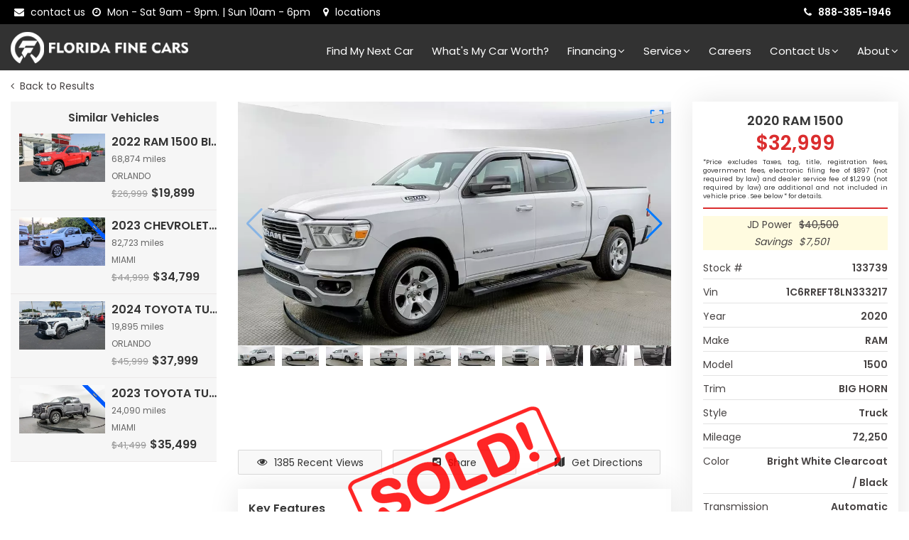

--- FILE ---
content_type: text/html; charset=utf-8
request_url: https://www.floridafinecars.com/carsforsale/2020-RAM-1500-ORLANDO-FL-Stock=133739
body_size: 43890
content:
<!DOCTYPE html><html lang="en-US"><head><link rel="preload" href="/static/styles/font-awesome.min.css" as="style"/><link rel="preload" href="/static/styles/flaticon.css" as="style"/><link rel="preload" href="/static/styles/bootstrap.min.css" as="style"/><link rel="preload" href="/static/styles/mega_menu.min.css" as="style"/><link rel="preload" href="/static/styles/layout.min.css" as="style"/><link rel="preload" href="/static/styles/layout-custom.min.css" as="style"/><link rel="preload" href="/static/styles/responsive.min.css" as="style"/><link rel="preload" href="/static/styles/style-customizer.min.css" as="style"/><link rel="preload" href="/static/styles/ada.min.css" as="style"/><link rel="preload" href="/static/styles/skins/skin-default.css" as="style"/><link rel="preload" href="/static/styles/vehicledetail.min.css" as="style"/><link rel="preload" href="/static/styles/tables.min.css" as="style"/><link rel="preload" href="/static/styles/vehicle-filters.min.css" as="style"/><link rel="preload" href="/static/styles/searchtext.min.css" as="style"/><link rel="preload" href="/static/styles/swiper-custom.min.css" as="style"/><meta charSet="utf-8"/><meta name="robots" content="INDEX, FOLLOW"/><title>Used 2020 RAM 1500 BIG HORN for sale in ORLANDO | 133739 </title><meta name="keywords" content="Used Cars for Sale in South Florida, Pre-Owned Cars, Quality Used Cars, Affordable Used Cars, Best Used Cars for Sale, Certified Pre-Owned Cars, Used Trucks for Sale, Used SUVs for Sale, Low Mileage Used Cars, Used Car Deals"/><meta name="description" content="Looking for used cars for sale in South Florida? Our dealership offers a wide selection of affordable and reliable pre-owned vehicles. Visit us today!"/><meta name="viewport" content="width=device-width, initial-scale=1, shrink-to-fit=no"/><link rel="preconnect" href="https://fonts.googleapis.com"/><link rel="preconnect" href="https://fonts.gstatic.com" crossorigin=""/><link href="https://dealer-websites.s3.us-east-2.amazonaws.com/website-resources/1/6/images/favicon-64x64.png" rel="icon" type="image/png"/><link media="all" rel="stylesheet" href="/static/styles/font-awesome.min.css"/><link media="all" rel="stylesheet" href="/static/styles/flaticon.css"/><link media="all" rel="stylesheet" href="/static/styles/bootstrap.min.css"/><link media="all" rel="stylesheet" href="/static/styles/mega_menu.min.css"/><link media="all" rel="stylesheet" href="/static/styles/layout.min.css"/><link media="all" rel="stylesheet" href="/static/styles/layout-custom.min.css"/><link media="all" rel="stylesheet" href="/static/styles/responsive.min.css"/><link media="all" rel="stylesheet" href="/static/styles/style-customizer.min.css"/><link media="all" rel="stylesheet" href="/static/styles/ada.min.css"/><link media="all" rel="stylesheet" href="/static/styles/skins/skin-default.css"/><link rel="preload" as="image" imageSrcSet="https://dealer-websites.s3.us-east-2.amazonaws.com/website-resources/1/6/images/HEADER-FFC-250x55.png 1x, https://dealer-websites.s3.us-east-2.amazonaws.com/website-resources/1/6/images/HEADER-FFC-250x55.png 2x" fetchpriority="high"/><link rel="stylesheet" href="/static/styles/vehicledetail.min.css"/><link rel="stylesheet" href="/static/styles/tables.min.css"/><link rel="stylesheet" href="/static/styles/vehicle-filters.min.css"/><link rel="stylesheet" href="/static/styles/searchtext.min.css"/><link rel="stylesheet" href="/static/styles/swiper-custom.min.css"/><link rel="preload" as="image" imageSrcSet="https://s3.us-east-2.amazonaws.com/images-automatrix.com/1/133739/12baa940-fbc7-11ed-9c3e-7f56d6236355-w1024.jpeg 1x, https://s3.us-east-2.amazonaws.com/images-automatrix.com/1/133739/12baa940-fbc7-11ed-9c3e-7f56d6236355-w1024.jpeg 2x" fetchpriority="high"/><meta name="next-head-count" content="42"/><meta name="author" content="automatrix.com"/><meta name="google-site-verification" content="Rxf0DuOtwXqnnIGbtzLLS4KdT-XI0BCaalqy5p2Y7fk"/><meta property="og:title" content="florida fine cars in miami florida"/><meta property="og:type" content="website"/><meta property="og:description" content="used cars in miami florida"/><meta property="og:url" content="https://www.floridafinecars.com"/><meta property="og:image" content="https://dealer-websites.s3.us-east-2.amazonaws.com/website-resources/1/6/images/FFC_LOGO_2023_BRANDED.png"/><meta name="twitter:card" content="summary"/><meta name="twitter:site" content="@FloridaFineCars"/><meta name="twitter:creator" content="@FloridaFineCars"/><meta name="twitter:title" content="florida fine cars in miami florida"/><meta name="twitter:description" content="used cars in florida"/><meta name="twitter:image" content="https://dealer-websites.s3.us-east-2.amazonaws.com/website-resources/1/6/images/FFC_LOGO_2023_BRANDED.png"/><link rel="apple-touch-icon" href="/FFC_LOGO_2023_BRANDED_ICON-180x180.png"/><link rel="manifest" href="/manifest.json"/><link rel="icon" type="image/png" sizes="32x32" href="/favicon-32x32.png"/><link rel="icon" type="image/png" sizes="16x16" href="/favicon-16x16.png"/><link rel="preconnect" href="https://fonts.gstatic.com" crossorigin /><link rel="preload" href="/_next/static/css/e8abb52e786f29cf.css" as="style"/><link rel="stylesheet" href="/_next/static/css/e8abb52e786f29cf.css" data-n-g=""/><link rel="preload" href="/_next/static/css/5cb2f1459e790fc5.css" as="style"/><link rel="stylesheet" href="/_next/static/css/5cb2f1459e790fc5.css"/><link rel="preload" href="/_next/static/css/537d84e869e40c48.css" as="style"/><link rel="stylesheet" href="/_next/static/css/537d84e869e40c48.css"/><noscript data-n-css=""></noscript><script defer="" nomodule="" src="/_next/static/chunks/polyfills-c67a75d1b6f99dc8.js"></script><script defer="" src="/_next/static/chunks/647.3db8e2948db2d7cf.js"></script><script defer="" src="/_next/static/chunks/7502-f0647c9846a5f4c9.js"></script><script defer="" src="/_next/static/chunks/1368-834cce30d45074b8.js"></script><script defer="" src="/_next/static/chunks/3538.778fc4369c053e72.js"></script><script defer="" src="/_next/static/chunks/653.b7b48503232ba0b3.js"></script><script defer="" src="/_next/static/chunks/fec483df.a2f132220c3244d0.js"></script><script defer="" src="/_next/static/chunks/1664-6947c3a8865861c6.js"></script><script defer="" src="/_next/static/chunks/8851.73a763779bc1d93a.js"></script><script defer="" src="/_next/static/chunks/6713.b45650e7e1bd7618.js"></script><script defer="" src="/_next/static/chunks/3846.84f95aa26a268b29.js"></script><script defer="" src="/_next/static/chunks/9200.1b82772c61cf24f7.js"></script><script defer="" src="/_next/static/chunks/7256.682a2180b31b4302.js"></script><script defer="" src="/_next/static/chunks/2731.77a7d7d5a772eb71.js"></script><script defer="" src="/_next/static/chunks/4723.435735973e115099.js"></script><script defer="" src="/_next/static/chunks/233.800928f19570e275.js"></script><script defer="" src="/_next/static/chunks/5675-6ed83197c37926dc.js"></script><script defer="" src="/_next/static/chunks/2726.2bbf44169cda1a3e.js"></script><script defer="" src="/_next/static/chunks/9943.69ac3f4db910274d.js"></script><script defer="" src="/_next/static/chunks/3525.ad0492fc7ec7d711.js"></script><script defer="" src="/_next/static/chunks/7421.8f277865cfd95a18.js"></script><script defer="" src="/_next/static/chunks/7281.9bbe6914f9e7f3fd.js"></script><script defer="" src="/_next/static/chunks/4175.57bd2abe38b942b6.js"></script><script defer="" src="/_next/static/chunks/7099.f69b427debe1fb0b.js"></script><script defer="" src="/_next/static/chunks/5561.c8d2396e2a7af51a.js"></script><script defer="" src="/_next/static/chunks/932.b153e60a25f32bac.js"></script><script defer="" src="/_next/static/chunks/4592.e15b898e182f72b3.js"></script><script src="/_next/static/chunks/webpack-ddefdb9fe2a4a25f.js" defer=""></script><script src="/_next/static/chunks/framework-5d57f00da52f540b.js" defer=""></script><script src="/_next/static/chunks/main-e408935b97571942.js" defer=""></script><script src="/_next/static/chunks/pages/_app-d22b80260fc710a5.js" defer=""></script><script src="/_next/static/chunks/pages/carsforsale/%5Bvehicledetails%5D-71b280c461f19738.js" defer=""></script><script src="/_next/static/VkI3HYaPJ0zZHeBs6IVf4/_buildManifest.js" defer=""></script><script src="/_next/static/VkI3HYaPJ0zZHeBs6IVf4/_ssgManifest.js" defer=""></script><style id="__jsx-3910237611">body {font-family: 'Poppins', sans-serif;}</style><style id="__jsx-1127994793">body.homepage section.contact-map.mapinfooter.p-t-40{padding-top:0!important;} .ax-over-btn .btn-group-center a.btn{color:#fff;font-weight:700;border-bottom:solid 2px #ab0a0b;} .ax-over-btn .btn-group-center a.btn:hover{color:#fff;} .button:hover:before,.button:focus:before,.button:active:before,.button:hover{background-color:#323232 !important;} .button{-webkit-transition:none!important; -moz-transition: none !important; -o-transition: none !important; transition: none !important; moz-transform: none !important; -webkit-transform:none !important; transform: none !important;} #google_translate_element select, #google_translate_element_mobile select{line-height:10px;font-size:12px;padding:4px} #google_translate_element, #google_translate_element_mobile{line-height:1;padding-top:3px}  .tp-rightarrow, .tp-leftarrow{display:none!important;}  .customcovidmenuitem a{ border: solid 1px #e55d5d!important;  color: #e55d5d!important;  text-transform: initial!important;  margin-top: -2px; }  #g .gg-cbo-widget.gg-cbo-widget--vsp {  padding-right: 0px !important;  padding-left: 0px !important; }  h2, .section-title h2{ font-weight:400; }  .accessibility-icon img{ left: initial !important; right: 10px; }  .slider.container{ width:100%; padding: 0px; min-height: 400px; }  .ax-shopping-history-navigation {  position: inherit;  margin-top: 0px; }  html, body, header{  max-width: 1920px;  margin: auto; }  .video-slider .ax-over-btn, .slider .ax-over-btn {  height: initial !important;  max-width: 1920px; }  .ax-top{ display: none !important; }  .arrow-top.show{ bottom: 15% !important; }  .footer-2 .footer-box{  color: #fff; }  .fullwidthabanner{ min-height: 525px !important; }  .copyright a span { vertical-align: top; }  body{ color: #464242; }  #favorites-count{ color: #fff !important; }  #tradepending-inline-iframe{ display: none } #main{ padding-top: 89px; }  .ismobiledevice .ax-product .swiper { min-height: 211px; } li.financing-menu ul.drop-down-multilevel { max-width: 500px;}  ul.menu-logo a img#logo_dark_img { width: 250px; } @media screen and (max-width: 992px) {  img#logo_dark_img { width: auto !important; height: 40px; } }  .ax-over-btn .btn-group-center {  margin-left: -0.5rem;  margin-bottom: 8.5rem; } @media (max-width: 768px) {  .ax-over-btn .btn-group-center {  margin-left: -1.5rem !important;  } } @media screen and (min-width: 390px) and (max-width: 460px) {  .ax-over-btn .btn-group-center {  margin-left: -1.5rem !important;  margin-bottom: 25.5rem !important;  } }     :root {  --buildship-chat-widget-bg-color: #fff;  --buildship-chat-widget-border-color: #e2e2e2;  --buildship-chat-widget-shadow: rgba(7, 0, 20, 0.06) 0px 0px 0px 1px,  rgba(7, 0, 20, 0.1) 0px 10px 15px -3px, rgba(7, 0, 20, 0.05) 0px 4px 6px,  rgba(7, 0, 20, 0.05) 0px 30px 40px;   --buildship-chat-widget-primary-color-text: #000;  --buildship-chat-widget-secondary-color-text: #979797;   --buildship-chat-widget-user-message-text-color: #fff;  --buildship-chat-widget-user-message-bg-color: #2c91ed;  --buildship-chat-widget-system-message-text-color: #000;  --buildship-chat-widget-system-message-bg-color: #e4e4e4;   --buildship-chat-widget-primary-color: #2c91ed;  --buildship-chat-widget-header-height: 4rem;   --buildship-chat-widget-button-transition: background-color 0.2s ease-in-out,  opacity 0.2s ease-in-out, transform 0.2s ease-in-out;  --buildship-chat-widget-title-weight: 600;  --buildship-chat-widget-button-weight: 500;  --buildship-chat-widget-border-radius: 1rem; }  @media (prefers-color-scheme: dark) {  :root {  --buildship-chat-widget-bg-color: #2d2d30;  --buildship-chat-widget-border-color: #424244;  --buildship-chat-widget-shadow: rgba(0, 0, 5, 0.24) 0px 0px 0px 1px,  rgba(0, 0, 5, 0.4) 0px 10px 15px -3px, rgba(0, 0, 5, 0.2) 0px 4px 6px,  rgba(0, 0, 5, 0.2) 0px 30px 40px;   --buildship-chat-widget-primary-color-text: #fff;  --buildship-chat-widget-secondary-color-text: #818183;   --buildship-chat-widget-user-message-text-color: #fff;  --buildship-chat-widget-user-message-bg-color: #2c91ed;  --buildship-chat-widget-system-message-text-color: #fff;  --buildship-chat-widget-system-message-bg-color: #424244;  } }  [data-theme="light"] {  --buildship-chat-widget-bg-color: #fff;  --buildship-chat-widget-border-color: #e2e2e2;  --buildship-chat-widget-shadow: rgba(7, 0, 20, 0.06) 0px 0px 0px 1px,  rgba(7, 0, 20, 0.1) 0px 10px 15px -3px, rgba(7, 0, 20, 0.05) 0px 4px 6px,  rgba(7, 0, 20, 0.05) 0px 30px 40px;   --buildship-chat-widget-primary-color-text: #000;  --buildship-chat-widget-secondary-color-text: #979797;   --buildship-chat-widget-user-message-text-color: #fff;  --buildship-chat-widget-user-message-bg-color: #2c91ed;  --buildship-chat-widget-system-message-text-color: #000;  --buildship-chat-widget-system-message-bg-color: #e4e4e4; }  [data-theme="dark"] {  --buildship-chat-widget-bg-color: #2d2d30;  --buildship-chat-widget-border-color: #424244;  --buildship-chat-widget-shadow: rgba(0, 0, 5, 0.24) 0px 0px 0px 1px,  rgba(0, 0, 5, 0.4) 0px 10px 15px -3px, rgba(0, 0, 5, 0.2) 0px 4px 6px,  rgba(0, 0, 5, 0.2) 0px 30px 40px;   --buildship-chat-widget-primary-color-text: #fff;  --buildship-chat-widget-secondary-color-text: #818183;   --buildship-chat-widget-user-message-text-color: #fff;  --buildship-chat-widget-user-message-bg-color: #2c91ed;  --buildship-chat-widget-system-message-text-color: #fff;  --buildship-chat-widget-system-message-bg-color: #424244; }  #buildship-chat-widget__container {  position: fixed;  z-index: 9999;  width: 35rem;  height: 50rem;  box-sizing: border-box;  background-color: var(--buildship-chat-widget-bg-color);  box-shadow: var(--buildship-chat-widget-shadow);  border-radius: var(--buildship-chat-widget-border-radius);  font-family: inherit;  font-size: 1rem;  color: var(--buildship-chat-widget-primary-color-text); } #buildship-chat-widget__container * {  box-sizing: border-box; } #buildship-chat-widget__container *:focus {  outline: none; }  #buildship-chat-widget__backdrop {  position: fixed;  z-index: 9998;  width: 100vw;  height: 100vh;  top: 0;  left: 0;  box-sizing: border-box;  background-color: transparent; }  #buildship-chat-widget__header {  display: flex;  height: var(--buildship-chat-widget-header-height);  padding: 1rem;  justify-content: space-between;  align-items: center;  border-bottom: 2px solid var(--buildship-chat-widget-border-color); } #buildship-chat-widget__title {  display: flex;  align-items: center;  font-weight: var(--buildship-chat-widget-title-weight);  width: 60%; } #buildship-chat-widget__title_icon {  margin-right: 0.5rem; } #buildship-chat-widget__title_icon path {  fill: var(--buildship-chat-widget-primary-color-text); } #buildship-chat-widget__title_text {  width: 100%;  overflow: hidden;  white-space: nowrap;  text-overflow: ellipsis; } #buildship-chat-widget__branding {  text-decoration: none;  font-size: 0.75rem;  color: var(--buildship-chat-widget-secondary-color-text); } #buildship-chat-widget__branding > span {  color: var(--buildship-chat-widget-primary-color-text); } #buildship-chat-widget__body {  padding: 1rem;  display: flex;  flex-direction: column;  position: relative;  width: 100%;  height: calc(100% - var(--buildship-chat-widget-header-height)); }  #buildship-chat-widget__messages_history {  flex-grow: 1;  display: flex;  flex-direction: column-reverse;  overflow-y: auto;  -ms-overflow-style: none;  scrollbar-width: none;  }  #buildship-chat-widget__messages_history::-webkit-scrollbar {  display: none; } #buildship-chat-widget__messages_history .buildship-chat-widget__message {  border-radius: var(--buildship-chat-widget-border-radius);  max-width: 85%;  margin-bottom: 0.5rem;  padding: 1rem;  animation: fade-in 0.75s; } #buildship-chat-widget__messages_history p {  margin: 0;  word-wrap: break-word; } #buildship-chat-widget__messages_history img {  max-width: 100%;  object-fit: cover; } #buildship-chat-widget__messages_history code {  display: inline-block;  max-width: 100%;  overflow-x: auto;  vertical-align: bottom; } #buildship-chat-widget__messages_history  .buildship-chat-widget__message  .buildship-chat-widget__message-timestamp {  font-size: 0.8rem;  opacity: 0.5;  margin-top: 0.5rem; } #buildship-chat-widget__messages_history  .buildship-chat-widget__message.buildship-chat-widget__message--system {  background-color: var(--buildship-chat-widget-system-message-bg-color);  align-self: flex-start; } #buildship-chat-widget__messages_history  .buildship-chat-widget__message.buildship-chat-widget__message--system  p {  color: var(--buildship-chat-widget-system-message-text-color); } #buildship-chat-widget__messages_history  .buildship-chat-widget__message.buildship-chat-widget__message--user {  background-color: var(--buildship-chat-widget-user-message-bg-color);  align-self: flex-end; } #buildship-chat-widget__messages_history  .buildship-chat-widget__message.buildship-chat-widget__message--user  p {  color: var(--buildship-chat-widget-user-message-text-color); } #buildship-chat-widget__messages_history  .buildship-chat-widget__message.buildship-chat-widget__message--user  .buildship-chat-widget__message-timestamp {  text-align: right; } @keyframes fade-in {  from {  opacity: 0;  }  to {  opacity: 1;  } }  #buildship-chat-widget__thinking_bubble {  background-color: var(--buildship-chat-widget-system-message-bg-color);  border-radius: var(--buildship-chat-widget-border-radius);  width: 80px;  margin-bottom: 0.5rem;  padding: 1rem;  display: flex;  justify-content: space-between;  align-items: center;  animation: fade-in 0.75s; } #buildship-chat-widget__thinking_bubble .circle {  background-color: var(--buildship-chat-widget-system-message-text-color);  opacity: 0.5;  height: 12px;  width: 12px;  border-radius: 50%;  animation: bounce 1500ms infinite; } #buildship-chat-widget__thinking_bubble .circle:nth-child(1) {  animation-delay: 1000ms; } #buildship-chat-widget__thinking_bubble .circle:nth-child(2) {  animation-delay: 1100ms; } #buildship-chat-widget__thinking_bubble .circle:nth-child(3) {  animation-delay: 1200ms; } @keyframes bounce {  0% {  transform: translateY(0);  }  20% {  transform: translateY(-0.5rem);  }  40% {  transform: translateY(0);  }  100% {  transform: translateY(0);  } }  /* Input form styles */ #buildship-chat-widget__form {  display: flex;  position: relative;  margin-top: 1rem;  margin-bottom: 0rem;  width: 100%;  gap: 0.5rem; } #buildship-chat-widget__input {  flex-grow: 1;  resize: none;  border-radius: 23px; /* Half of the height, to make it pill-shaped */  border: 2px solid var(--buildship-chat-widget-border-color);  background: none;  font: inherit;  color: inherit;  padding: 0.5rem 1rem; } #buildship-chat-widget__input:focus {  border-color: var(--buildship-chat-widget-primary-color);  box-shadow: none; }  #buildship-chat-widget__submit {  border: none;  border-radius: 50%;  padding: 1rem;  cursor: pointer;  display: flex;  justify-content: center;  align-items: center;  color: inherit;  min-height: 2rem;  line-height: 2rem;  transition: var(--buildship-chat-widget-button-transition); } #buildship-chat-widget__submit {  position: relative;  background-color: var(--buildship-chat-widget-primary-color);  color: var(--buildship-chat-widget-primary-color-text); } #buildship-chat-widget__submit:hover {  transform: scale(1.05);  transition-duration: 0s; } #buildship-chat-widget__submit:active {  transform: scale(0.95);  transition-duration: 0s; } #buildship-chat-widget__submit[disabled] {  background-color: var(--buildship-chat-widget-border-color);  opacity: 0.5;  cursor: default; }   #ai-chat-button {  position: fixed;  bottom: 20px;  right: 20px !important;  z-index: 9999;  display: none;  cursor: pointer;  background-color: #ffffff;  border-radius: 50%;  border: 1px solid #ffffff;  height: 52px;  width: 54px;  padding: 0;  }   #ai-chat-button > img {  width: 50px;  height: 50px;  }   #buildship-chat-widget__container {  position: fixed;  z-index: 9999;   box-sizing: border-box;  background-color: var(--buildship-chat-widget-bg-color);  box-shadow: var(--buildship-chat-widget-shadow);  border-radius: var(--buildship-chat-widget-border-radius);  font-family: inherit;  font-size: 16px;   color: var(--buildship-chat-widget-primary-color-text);  }   #buildship-chat-widget__title,   #buildship-chat-widget__messages_history,   #buildship-chat-widget__input {  font-size: 1.5rem;  }  #buildship-chat-widget__messages_history .buildship-chat-widget__message.buildship-chat-widget__message--system p{ font-size: 15px; }  /* Adjustments for smaller font on mobile */ @media (max-width: 480px) {  #buildship-chat-widget__container {  width: 100vw; /* Full width on very small screens */  height: 70vh; /* Adjust height to fit content */  bottom: 60px;  right: 0;  border-radius: 0; /* Remove border-radius for fullscreen look */  }   #buildship-chat-widget__title,  #buildship-chat-widget__messages_history,  #buildship-chat-widget__input {  font-size: 1.5rem;  }   #buildship-chat-widget__messages_history {  height: calc(70vh - var(--buildship-chat-widget-header-height) - 60px);  } }   /* Header styling */  #buildship-chat-widget__header {  background-color: #1b6bb8;   color: white;  display: flex;  align-items: center;  justify-content: space-between;  padding: 10px;  border-top-left-radius: 10px;  border-top-right-radius: 10px;  font-weight: bold;  }  /* Close button in the header */  #close-chat-button {  position: absolute;  top: 10px;  right: 10px;  background-color: white;  border-radius: 50%;  width: 30px;  height: 30px;  cursor: pointer;  display: flex;  align-items: center;  justify-content: center;  }  #close-chat-button > img {  width: 20px;  height: 20px;  }  /* Chat icon button */  #ai-chat-button {  position: fixed;  bottom: 20px;  right: 20px;  z-index: 9999;  display: none;  cursor: pointer;  background-color: #ffffff;  border-radius: 50%;  border: 1px solid #ffffff;  height: 42px;  width: 42px;  padding: 0;  }  #ai-chat-button > img {  width: 40px;  height: 40px;  }  /* Chat widget container */  #buildship-chat-widget__container {  z-index: 9999;  width: 400px;  height: 500px;  font-size: 16px;  margin-bottom: 60px;  }  /* Adjustments for mobile devices */  @media (max-width: 768px) {  #buildship-chat-widget__container {  width: 90vw; /* Reduced width for mobile */  height: 80vh; /* Reduced height for mobile */  bottom: 20px;  right: 10px;  margin-bottom: 20px; /* Ensure space at bottom */  }  #buildship-chat-widget__messages_history {  height: calc(80vh - 160px); /* Adjust for header and input area */  }  #buildship-chat-widget__input {  bottom: 0;  position: sticky;  }  }  /* Font size adjustments */  #buildship-chat-widget__title,   #buildship-chat-widget__messages_history,   #buildship-chat-widget__input {  font-size: 14px;  } #buildship-chat-widget__messages_history .buildship-chat-widget__message.buildship-chat-widget__message--system p{ font-size: 14px; }  #fairMessage {  position: absolute;  top: 15px;  left: 10px;  font-size: 14px; margin-right: 10px;  }  #fairMessage > a {  color: #1b6bb8;  } #close-chat-button {position: absolute; top: 5px; right: 10px; background-color: white; border-radius: 50%; width: 25px; height: 25px; cursor: pointer; display: flex; align-items: center; justify-content: center;}   #close-chat-button > img {width: 15px; height: 15px;}   .notification-badge {position: absolute; top: -5px; right: -5px; background-color: red; color: white; border-radius: 50%; width: 20px; height: 20px; display: none; align-items: center; justify-content: center; font-size: 12px; font-weight: bold;}   #welcome-message {position: fixed; bottom: 45px; right: 85px; background-color: #ffffff; color: #333; padding: 10px 15px; border-radius: 15px; box-shadow: 0px 2px 5px rgba(0, 0, 0, 0.2); font-size: 14px; display: none; align-items: center; z-index: 10002;}   #close-welcome-message {position: absolute; top: -8px; left: -11px; background: transparent; border: none; cursor: pointer; display: flex; align-items: center; justify-content: center;}   #close-welcome-message img {width: 15px; height: 15px;}   #welcome-message img {margin-right: 10px; width: 20px; height: 20px;}   #bottomMessage { font-size: 13px; margin-top: 10px; padding-left: 5px; }  #bottomMessage > a { color: #1B6BB8;}  #buildship-chat-widget__form { flex-wrap: wrap;}</style><style id="__jsx-81500201">.btn-custom-bg{  background: rgba(255, 217, 0, 1) !important;  background-color: rgba(255, 217, 0, 1) !important;  color: rgba(5, 51, 97, 1) !important;  border: solid 1px rgba(255, 217, 0, 1) !important; }  .btn-custom{  border-color: var(--skin-base-color) !important;  background-color: var(--skin-base-color) !important;  color: #fff; }  .capital-one-prequalification-button {  display: none; }  .btnprequal{  padding: 17px;  height: 64px; }  a.btnactions, button.btnactions, .monroney-labels > a, .checkavailabilitybtn-main {  text-align: left;  border-radius: 4px !important;  padding: 20px 16px;  font-size: 17px;  font-weight: 600;  border: none; }  .checkavailabilitybtn-main, .checkavailabilitybtn-main-bottom{ background: #FFD900; color: #053361; }  .checkavailabilitybtn-main:hover, .checkavailabilitybtn-main-bottom:hover,{ background: #EAC90C !important; color: #053361; }   .btnactions i {  position: absolute;  right: 20px;  font-size: 30px;  top: 20%; } .btn-capital-prequal { background: rgb(37, 95, 130);} .btnprequal ul, .btn-capital-prequal ul{  list-style: none;  margin-bottom: 0px;  padding:0px;  line-height: 13px; }  .btnprequal ul li, .btn-capital-prequal ul li{  line-height: 13px;  list-style: none; }  .btnprequal ul li:last-child, .btn-capital-prequal ul li:last-child{  font-size: 11px;  font-style: italic;padding-top: 3px; }  .checkavailabilitybtnvdp{  display:none; }  .carfax-div > img{  width: 60%; }  @media( max-width:767px) {  .checkavailabilitybtnvdp{  display:block;  } }  @media screen and (max-width: 800px) {  .rcw-launcher {  bottom: 50px !important;  } }  .monroney-labels > a {  background: url(https://dealer-websites.s3.us-east-2.amazonaws.com/website-resources/1/5/images/window-sticker-btn.png);  background-size: cover;  background-repeat: no-repeat;  display: block;  min-width: 100%;  width: auto;  height: 78px;  margin-left: -10px;  margin-top: -5px;  margin-right: 0px;  display: flex;  align-items: center;  justify-content: center; }  .fa.monroney-label{  width: 30px;  height: 35px;  background-image: url(https://dealer-websites.s3.us-east-2.amazonaws.com/website-resources/1/5/images/window-sticker-icon.png);  background-size: cover;  border: solid 1px #053361; }  .section-title.vehicleinfolockableontop strong {  color: #db2d2e; }  .details-phone .feature-box-3{  border: solid 1px;  border-radius: 5px;  width: 100%;  float: left;  height: 64px; } .details-phone .feature-box-3 .icon{  float: right;  margin-right: 15px;  width: 50px;  height: 50px;  border: none; }  .details-phone .feature-box-3 h4{  text-align: left !important;  padding-left: 15px; }  .details-phone .feature-box-3 .content{  margin-top: 5px; }  .details-phone .feature-box-3 .icon i{  margin: 5px; }  .checkavailabilitybtnvdp, .checkavailabilitybtnvdpwrapper {  display:none; }  .vehicleinfolockableontop.fixed {  background: var(--skin-base-color); }  .section-title.vehicleinfolockableontop.fixed strong {  color: #fff; }  .section-title.vehicleinfolockableontop strong {  color: var(--skin-base-color);  font-size: 25px; }  .checkavailabilitybtnvdp:hover, .checkavailabilitybtnvdp:before {  background: rgba(234, 201, 12, 1) !important;  background-color: rgba(234, 201, 12, 1) !important;  color: rgba(5, 51, 97, 1) !important; }  @media( max-width:767px) {  .checkavailabilitybtnvdp{  display:block;  } }   .car-details .vehicle-search-wrapper{  border: solid 2px var(--skin-base-color);  border-radius: 8px; }  .price-search input{  border-radius: 8px 0 0 8px; }  .price-search i.fa-search, .search .price-search i{ color: var(--skin-base-color); }  .details-phone .feature-box-3 h4{ font-size: 23px; }</style><style id="__jsx-3011293549">.car-detail-price-disclaimer {  font-size: 9px;  font-weight: 500;  line-height: 12px;  text-align: justify;   }</style><style id="__jsx-1230400867">address .usefull-link h5{  padding-top:10px;  }    .footer-2{  background: #292828;  }    .footer-2 em {  font-style: normal;  }    .footer-2 h3 {  font-size: 20px;  font-style: normal;  font-weight: 600;  line-height: 24px;  padding-top: 10px;  color: #fff;  }  .footer-2 .footer-box,  .footer-2.footer-copyright {  background: #323232;  color: #fff;  }      @media only screen and (max-width:480px){  .social-logo-section { padding: 15px !important; display: block; text-align: center; margin: auto; }  .social-logo-section a, .social-logo-section img { text-align: center; margin: auto !important; }  }  .usefull-link h4{  color: #fff;  }    .footer-2 .usefull-link ul li a,  .footer-2 p,  .footer-2 em,  .footer-2 .social ul li a i,   .footer-2 span.fa,  .copyright ul li a, .footer-2 p{  color: #fff;  }    .footer-2 .social ul li i{  background: var(--skin-base-color) !important;  }    .footer-2 .social ul li i:hover{  background: transparent !important;  }</style><style data-href="https://fonts.googleapis.com/css2?family=Poppins:wght@400;600&display=swap">@font-face{font-family:'Poppins';font-style:normal;font-weight:400;font-display:swap;src:url(https://fonts.gstatic.com/l/font?kit=pxiEyp8kv8JHgFVrFJM&skey=87759fb096548f6d&v=v24) format('woff')}@font-face{font-family:'Poppins';font-style:normal;font-weight:600;font-display:swap;src:url(https://fonts.gstatic.com/l/font?kit=pxiByp8kv8JHgFVrLEj6V1g&skey=ce7ef9d62ca89319&v=v24) format('woff')}@font-face{font-family:'Poppins';font-style:normal;font-weight:400;font-display:swap;src:url(https://fonts.gstatic.com/s/poppins/v24/pxiEyp8kv8JHgFVrJJbecnFHGPezSQ.woff2) format('woff2');unicode-range:U+0900-097F,U+1CD0-1CF9,U+200C-200D,U+20A8,U+20B9,U+20F0,U+25CC,U+A830-A839,U+A8E0-A8FF,U+11B00-11B09}@font-face{font-family:'Poppins';font-style:normal;font-weight:400;font-display:swap;src:url(https://fonts.gstatic.com/s/poppins/v24/pxiEyp8kv8JHgFVrJJnecnFHGPezSQ.woff2) format('woff2');unicode-range:U+0100-02BA,U+02BD-02C5,U+02C7-02CC,U+02CE-02D7,U+02DD-02FF,U+0304,U+0308,U+0329,U+1D00-1DBF,U+1E00-1E9F,U+1EF2-1EFF,U+2020,U+20A0-20AB,U+20AD-20C0,U+2113,U+2C60-2C7F,U+A720-A7FF}@font-face{font-family:'Poppins';font-style:normal;font-weight:400;font-display:swap;src:url(https://fonts.gstatic.com/s/poppins/v24/pxiEyp8kv8JHgFVrJJfecnFHGPc.woff2) format('woff2');unicode-range:U+0000-00FF,U+0131,U+0152-0153,U+02BB-02BC,U+02C6,U+02DA,U+02DC,U+0304,U+0308,U+0329,U+2000-206F,U+20AC,U+2122,U+2191,U+2193,U+2212,U+2215,U+FEFF,U+FFFD}@font-face{font-family:'Poppins';font-style:normal;font-weight:600;font-display:swap;src:url(https://fonts.gstatic.com/s/poppins/v24/pxiByp8kv8JHgFVrLEj6Z11lFd2JQEl8qw.woff2) format('woff2');unicode-range:U+0900-097F,U+1CD0-1CF9,U+200C-200D,U+20A8,U+20B9,U+20F0,U+25CC,U+A830-A839,U+A8E0-A8FF,U+11B00-11B09}@font-face{font-family:'Poppins';font-style:normal;font-weight:600;font-display:swap;src:url(https://fonts.gstatic.com/s/poppins/v24/pxiByp8kv8JHgFVrLEj6Z1JlFd2JQEl8qw.woff2) format('woff2');unicode-range:U+0100-02BA,U+02BD-02C5,U+02C7-02CC,U+02CE-02D7,U+02DD-02FF,U+0304,U+0308,U+0329,U+1D00-1DBF,U+1E00-1E9F,U+1EF2-1EFF,U+2020,U+20A0-20AB,U+20AD-20C0,U+2113,U+2C60-2C7F,U+A720-A7FF}@font-face{font-family:'Poppins';font-style:normal;font-weight:600;font-display:swap;src:url(https://fonts.gstatic.com/s/poppins/v24/pxiByp8kv8JHgFVrLEj6Z1xlFd2JQEk.woff2) format('woff2');unicode-range:U+0000-00FF,U+0131,U+0152-0153,U+02BB-02BC,U+02C6,U+02DA,U+02DC,U+0304,U+0308,U+0329,U+2000-206F,U+20AC,U+2122,U+2191,U+2193,U+2212,U+2215,U+FEFF,U+FFFD}</style></head><body><div id="__next"><style>.menu-filter-vehicles{display:none}</style><header id="header" class="logo-left default"><style>.topbar-custom{background-color:rgba(0, 0, 0, 1)}</style><div class="topbar topbar-custom"><div class="container-fluid"><div><div class="row onlydesktop"><div class="col-md-8 col-sm-7"><div class="topbar-left text-left"><ul class="list-inline"><li><a href="mailto:customercare@floridafinecars.com"><i class="fa fa-envelope">&nbsp;</i><span class="hidden-sm">contact us </span></a></li><li><a href="/contact#opening-hours" aria-label="contact us - opening hours"><i class="fa fa-clock-o" aria-hidden="true">&nbsp;</i><span>Mon - Sat 9am - 9pm. | Sun 10am - 6pm &nbsp;</span></a></li><li><a href="/locations" aria-label="lot address"><i class="fa fa-map-marker">&nbsp;</i><span class="hidden-sm">locations</span></a></li></ul></div></div><div class="col-md-4 col-sm-5"><div class="topbar-right text-right"><ul class="list-inline"><li><a href="tel:+18883851946"><strong><i class="fa fa-phone">&nbsp;</i><span>888-385-1946</span></strong></a></li><li><div id="google_translate_element"></div></li></ul></div></div></div><div class="row onlymobile"><div class="col-md-12"><div class="topbar-left text-left"><ul style="font-size: 20px;" class="list-inline"><li><a href="/locations" aria-label="lot address"><i class="fa fa-map-marker">&nbsp;</i></a></li><li><a href="/contact#opening-hours" aria-label="contact us - opening hours"><i class="fa fa-clock-o" aria-hidden="true">&nbsp;</i></a></li><li><a href="tel:+18883851946" aria-label="contact us - phone"><i class="fa fa-phone">&nbsp;</i></a></li><li><div id="google_translate_element_mobile"></div></li></ul></div></div></div></div></div></div><div class="menu menu-dark"><nav id="menu" class="mega-menu desktopTopFixed mobileTopFixed"><section class="menu-list-items"><div class="container-fluid"><div class="row"><div class="col-lg-12 col-md-12 text-center"><ul class="menu-logo"><li><span class="onlymobile ax-letter-menu">MENU</span><div class="menu-mobile-collapse-trigger"><span></span></div><a href="/"><img id="logo_dark_img" alt="logo" fetchpriority="high" width="174" height="55" decoding="async" data-nimg="1" class="default" style="color:transparent" srcSet="https://dealer-websites.s3.us-east-2.amazonaws.com/website-resources/1/6/images/HEADER-FFC-250x55.png 1x, https://dealer-websites.s3.us-east-2.amazonaws.com/website-resources/1/6/images/HEADER-FFC-250x55.png 2x" src="https://dealer-websites.s3.us-east-2.amazonaws.com/website-resources/1/6/images/HEADER-FFC-250x55.png"/></a><div class="menu-filter-vehicles"><span class="ax-letter-filter">FILTERS</span><span class="fa fa-sliders"></span></div></li></ul><ul id="menu-links" class="menu-links"><li><a href="/saved-favorites"><orb data-plugin-id="063b3cb6-55ea-4f47-9a41-3fe162fca376"
                                                        data-type="favorites-counter"
                                                        data-default="0"
                                                        data-size="13" /></a></li><li class=" "><a href="/vehicles">Find my next car</a></li><li class=" "><a href="/value-your-trade">What&#x27;s my car worth?</a></li><li class="hoverTrigger financing-menu"><a href="/carsforsale/2020-RAM-1500-ORLANDO-FL-Stock=133739#">Financing<i class="fa fa-angle-down fa-indicator"></i><div class="mobileTriggerButton"></div></a><ul class="drop-down-multilevel effect-fade effect-expand-left " style="transition:all 400ms ease 0s"><li class=" "><a href="/financing">Financing Form</a></li><li class=" no-prefetch"><a href="/get-prequalified-capital-one-miami">Get Pre-Qualified With Capital One (No impact To Your Cedit Score)</a></li></ul></li><li class="hoverTrigger "><a href="/carsforsale/2020-RAM-1500-ORLANDO-FL-Stock=133739#">Service<i class="fa fa-angle-down fa-indicator"></i><div class="mobileTriggerButton"></div></a><ul class="drop-down-multilevel effect-fade effect-expand-left " style="transition:all 400ms ease 0s"><li class=" "><a href="/service">Service</a></li><li class=" "><a href="/service-schedule">Schedule service</a></li></ul></li><li class=" "><a href="/careers">Careers</a></li><li class="hoverTrigger "><a href="/carsforsale/2020-RAM-1500-ORLANDO-FL-Stock=133739#">Contact Us<i class="fa fa-angle-down fa-indicator"></i><div class="mobileTriggerButton"></div></a><ul class="drop-down-multilevel effect-fade effect-expand-left " style="transition:all 400ms ease 0s"><li class=" "><a href="/contact">Contact Form</a></li><li class=" "><a href="/faqs">FAQs</a></li></ul></li><li class="hoverTrigger "><a href="/carsforsale/2020-RAM-1500-ORLANDO-FL-Stock=133739#">About<i class="fa fa-angle-down fa-indicator"></i><div class="mobileTriggerButton"></div></a><ul class="drop-down-multilevel effect-fade effect-expand-left " style="transition:all 400ms ease 0s"><li class=" customshow"><a href="/about">Why choose us</a></li><li class=" "><a href="/locations">Locations</a></li></ul></li></ul></div></div></div></section></nav></div></header><main id="main"><section class="car-details "><div class="p-t-10 container-fluid"><div class="row" style="padding-bottom:10px"><div class="col-xs-6" style="color:#464242;cursor:pointer"><i class="fa fa-angle-left"></i>  <span>Back to Results</span></div></div><div class="row"><div class="col-lg-3 col-md-3 col-sm-3 col-xs-12 similar-vehicles-section onlydesktop"><h2 class="text-center p-t-10 m-b-0 gray-bg">Similar Vehicles</h2></div><div class="col-lg-6 col-md-6 col-sm-6 col-xs-12"><div class="soldvehicleimg"><img alt="Florida Fine Cars sold vehicle" loading="lazy" width="200" height="100" decoding="async" data-nimg="1" class="img-responsive" style="color:transparent" srcSet="/static/images/soldvehicle.png 1x, /static/images/soldvehicle.png 2x" src="/static/images/soldvehicle.png"/></div><div class="row"><div class="col-md-12 vdp-desktop-img"><div class="swiper gallery-top fotorama"><div class="swiper-wrapper"><div class="swiper-slide"><img alt="Florida Fine Cars - Used RAM 1500 2020 ORLANDO BIG HORN" fetchpriority="high" loading="eager" width="750" height="420" decoding="async" data-nimg="1" class="img-responsive" style="color:transparent;background-size:cover;background-position:50% 50%;background-repeat:no-repeat;background-image:url(&quot;data:image/svg+xml;charset=utf-8,%3Csvg xmlns=&#x27;http%3A//www.w3.org/2000/svg&#x27; viewBox=&#x27;0 0 750 420&#x27;%3E%3Cfilter id=&#x27;b&#x27; color-interpolation-filters=&#x27;sRGB&#x27;%3E%3CfeGaussianBlur stdDeviation=&#x27;20&#x27;/%3E%3CfeComponentTransfer%3E%3CfeFuncA type=&#x27;discrete&#x27; tableValues=&#x27;1 1&#x27;/%3E%3C/feComponentTransfer%3E%%3C/filter%3E%3Cimage preserveAspectRatio=&#x27;none&#x27; filter=&#x27;url(%23b)&#x27; x=&#x27;0&#x27; y=&#x27;0&#x27; height=&#x27;100%25&#x27; width=&#x27;100%25&#x27; href=&#x27;[data-uri]&#x27;/%3E%3C/svg%3E&quot;)" srcSet="https://s3.us-east-2.amazonaws.com/images-automatrix.com/1/133739/12baa940-fbc7-11ed-9c3e-7f56d6236355-w1024.jpeg 1x, https://s3.us-east-2.amazonaws.com/images-automatrix.com/1/133739/12baa940-fbc7-11ed-9c3e-7f56d6236355-w1024.jpeg 2x" src="https://s3.us-east-2.amazonaws.com/images-automatrix.com/1/133739/12baa940-fbc7-11ed-9c3e-7f56d6236355-w1024.jpeg"/></div><div class="swiper-slide"><img alt="Florida Fine Cars - Used RAM 1500 2020 ORLANDO BIG HORN" loading="eager" width="750" height="420" decoding="async" data-nimg="1" class="img-responsive" style="color:transparent;background-size:cover;background-position:50% 50%;background-repeat:no-repeat;background-image:url(&quot;data:image/svg+xml;charset=utf-8,%3Csvg xmlns=&#x27;http%3A//www.w3.org/2000/svg&#x27; viewBox=&#x27;0 0 750 420&#x27;%3E%3Cfilter id=&#x27;b&#x27; color-interpolation-filters=&#x27;sRGB&#x27;%3E%3CfeGaussianBlur stdDeviation=&#x27;20&#x27;/%3E%3CfeComponentTransfer%3E%3CfeFuncA type=&#x27;discrete&#x27; tableValues=&#x27;1 1&#x27;/%3E%3C/feComponentTransfer%3E%%3C/filter%3E%3Cimage preserveAspectRatio=&#x27;none&#x27; filter=&#x27;url(%23b)&#x27; x=&#x27;0&#x27; y=&#x27;0&#x27; height=&#x27;100%25&#x27; width=&#x27;100%25&#x27; href=&#x27;[data-uri]&#x27;/%3E%3C/svg%3E&quot;)" srcSet="https://s3.us-east-2.amazonaws.com/images-automatrix.com/1/133739/0dbfa300-fbc7-11ed-9c3e-7f56d6236355-w1024.jpeg 1x, https://s3.us-east-2.amazonaws.com/images-automatrix.com/1/133739/0dbfa300-fbc7-11ed-9c3e-7f56d6236355-w1024.jpeg 2x" src="https://s3.us-east-2.amazonaws.com/images-automatrix.com/1/133739/0dbfa300-fbc7-11ed-9c3e-7f56d6236355-w1024.jpeg"/></div><div class="swiper-slide"><img alt="Florida Fine Cars - Used RAM 1500 2020 ORLANDO BIG HORN" loading="eager" width="750" height="420" decoding="async" data-nimg="1" class="img-responsive" style="color:transparent;background-size:cover;background-position:50% 50%;background-repeat:no-repeat;background-image:url(&quot;data:image/svg+xml;charset=utf-8,%3Csvg xmlns=&#x27;http%3A//www.w3.org/2000/svg&#x27; viewBox=&#x27;0 0 750 420&#x27;%3E%3Cfilter id=&#x27;b&#x27; color-interpolation-filters=&#x27;sRGB&#x27;%3E%3CfeGaussianBlur stdDeviation=&#x27;20&#x27;/%3E%3CfeComponentTransfer%3E%3CfeFuncA type=&#x27;discrete&#x27; tableValues=&#x27;1 1&#x27;/%3E%3C/feComponentTransfer%3E%%3C/filter%3E%3Cimage preserveAspectRatio=&#x27;none&#x27; filter=&#x27;url(%23b)&#x27; x=&#x27;0&#x27; y=&#x27;0&#x27; height=&#x27;100%25&#x27; width=&#x27;100%25&#x27; href=&#x27;[data-uri]&#x27;/%3E%3C/svg%3E&quot;)" srcSet="https://s3.us-east-2.amazonaws.com/images-automatrix.com/1/133739/0dec3140-fbc7-11ed-9c3e-7f56d6236355-w1024.jpeg 1x, https://s3.us-east-2.amazonaws.com/images-automatrix.com/1/133739/0dec3140-fbc7-11ed-9c3e-7f56d6236355-w1024.jpeg 2x" src="https://s3.us-east-2.amazonaws.com/images-automatrix.com/1/133739/0dec3140-fbc7-11ed-9c3e-7f56d6236355-w1024.jpeg"/></div><div class="swiper-slide"><img alt="Florida Fine Cars - Used RAM 1500 2020 ORLANDO BIG HORN" loading="eager" width="750" height="420" decoding="async" data-nimg="1" class="img-responsive" style="color:transparent;background-size:cover;background-position:50% 50%;background-repeat:no-repeat;background-image:url(&quot;data:image/svg+xml;charset=utf-8,%3Csvg xmlns=&#x27;http%3A//www.w3.org/2000/svg&#x27; viewBox=&#x27;0 0 750 420&#x27;%3E%3Cfilter id=&#x27;b&#x27; color-interpolation-filters=&#x27;sRGB&#x27;%3E%3CfeGaussianBlur stdDeviation=&#x27;20&#x27;/%3E%3CfeComponentTransfer%3E%3CfeFuncA type=&#x27;discrete&#x27; tableValues=&#x27;1 1&#x27;/%3E%3C/feComponentTransfer%3E%%3C/filter%3E%3Cimage preserveAspectRatio=&#x27;none&#x27; filter=&#x27;url(%23b)&#x27; x=&#x27;0&#x27; y=&#x27;0&#x27; height=&#x27;100%25&#x27; width=&#x27;100%25&#x27; href=&#x27;[data-uri]&#x27;/%3E%3C/svg%3E&quot;)" srcSet="https://s3.us-east-2.amazonaws.com/images-automatrix.com/1/133739/0db14b20-fbc7-11ed-abe3-09aa1f009ac2-w1024.jpeg 1x, https://s3.us-east-2.amazonaws.com/images-automatrix.com/1/133739/0db14b20-fbc7-11ed-abe3-09aa1f009ac2-w1024.jpeg 2x" src="https://s3.us-east-2.amazonaws.com/images-automatrix.com/1/133739/0db14b20-fbc7-11ed-abe3-09aa1f009ac2-w1024.jpeg"/></div><div class="swiper-slide"><img alt="Florida Fine Cars - Used RAM 1500 2020 ORLANDO BIG HORN" loading="eager" width="750" height="420" decoding="async" data-nimg="1" class="img-responsive" style="color:transparent;background-size:cover;background-position:50% 50%;background-repeat:no-repeat;background-image:url(&quot;data:image/svg+xml;charset=utf-8,%3Csvg xmlns=&#x27;http%3A//www.w3.org/2000/svg&#x27; viewBox=&#x27;0 0 750 420&#x27;%3E%3Cfilter id=&#x27;b&#x27; color-interpolation-filters=&#x27;sRGB&#x27;%3E%3CfeGaussianBlur stdDeviation=&#x27;20&#x27;/%3E%3CfeComponentTransfer%3E%3CfeFuncA type=&#x27;discrete&#x27; tableValues=&#x27;1 1&#x27;/%3E%3C/feComponentTransfer%3E%%3C/filter%3E%3Cimage preserveAspectRatio=&#x27;none&#x27; filter=&#x27;url(%23b)&#x27; x=&#x27;0&#x27; y=&#x27;0&#x27; height=&#x27;100%25&#x27; width=&#x27;100%25&#x27; href=&#x27;[data-uri]&#x27;/%3E%3C/svg%3E&quot;)" srcSet="https://s3.us-east-2.amazonaws.com/images-automatrix.com/1/133739/0db8ec40-fbc7-11ed-9c3e-7f56d6236355-w1024.jpeg 1x, https://s3.us-east-2.amazonaws.com/images-automatrix.com/1/133739/0db8ec40-fbc7-11ed-9c3e-7f56d6236355-w1024.jpeg 2x" src="https://s3.us-east-2.amazonaws.com/images-automatrix.com/1/133739/0db8ec40-fbc7-11ed-9c3e-7f56d6236355-w1024.jpeg"/></div><div class="swiper-slide"><img alt="Florida Fine Cars - Used RAM 1500 2020 ORLANDO BIG HORN" loading="eager" width="750" height="420" decoding="async" data-nimg="1" class="img-responsive" style="color:transparent;background-size:cover;background-position:50% 50%;background-repeat:no-repeat;background-image:url(&quot;data:image/svg+xml;charset=utf-8,%3Csvg xmlns=&#x27;http%3A//www.w3.org/2000/svg&#x27; viewBox=&#x27;0 0 750 420&#x27;%3E%3Cfilter id=&#x27;b&#x27; color-interpolation-filters=&#x27;sRGB&#x27;%3E%3CfeGaussianBlur stdDeviation=&#x27;20&#x27;/%3E%3CfeComponentTransfer%3E%3CfeFuncA type=&#x27;discrete&#x27; tableValues=&#x27;1 1&#x27;/%3E%3C/feComponentTransfer%3E%%3C/filter%3E%3Cimage preserveAspectRatio=&#x27;none&#x27; filter=&#x27;url(%23b)&#x27; x=&#x27;0&#x27; y=&#x27;0&#x27; height=&#x27;100%25&#x27; width=&#x27;100%25&#x27; href=&#x27;[data-uri]&#x27;/%3E%3C/svg%3E&quot;)" srcSet="https://s3.us-east-2.amazonaws.com/images-automatrix.com/1/133739/0dbf06c0-fbc7-11ed-abe3-09aa1f009ac2-w1024.jpeg 1x, https://s3.us-east-2.amazonaws.com/images-automatrix.com/1/133739/0dbf06c0-fbc7-11ed-abe3-09aa1f009ac2-w1024.jpeg 2x" src="https://s3.us-east-2.amazonaws.com/images-automatrix.com/1/133739/0dbf06c0-fbc7-11ed-abe3-09aa1f009ac2-w1024.jpeg"/></div><div class="swiper-slide"><img alt="Florida Fine Cars - Used RAM 1500 2020 ORLANDO BIG HORN" loading="eager" width="750" height="420" decoding="async" data-nimg="1" class="img-responsive" style="color:transparent;background-size:cover;background-position:50% 50%;background-repeat:no-repeat;background-image:url(&quot;data:image/svg+xml;charset=utf-8,%3Csvg xmlns=&#x27;http%3A//www.w3.org/2000/svg&#x27; viewBox=&#x27;0 0 750 420&#x27;%3E%3Cfilter id=&#x27;b&#x27; color-interpolation-filters=&#x27;sRGB&#x27;%3E%3CfeGaussianBlur stdDeviation=&#x27;20&#x27;/%3E%3CfeComponentTransfer%3E%3CfeFuncA type=&#x27;discrete&#x27; tableValues=&#x27;1 1&#x27;/%3E%3C/feComponentTransfer%3E%%3C/filter%3E%3Cimage preserveAspectRatio=&#x27;none&#x27; filter=&#x27;url(%23b)&#x27; x=&#x27;0&#x27; y=&#x27;0&#x27; height=&#x27;100%25&#x27; width=&#x27;100%25&#x27; href=&#x27;[data-uri]&#x27;/%3E%3C/svg%3E&quot;)" srcSet="https://s3.us-east-2.amazonaws.com/images-automatrix.com/1/133739/0dec0a30-fbc7-11ed-9c3e-7f56d6236355-w1024.jpeg 1x, https://s3.us-east-2.amazonaws.com/images-automatrix.com/1/133739/0dec0a30-fbc7-11ed-9c3e-7f56d6236355-w1024.jpeg 2x" src="https://s3.us-east-2.amazonaws.com/images-automatrix.com/1/133739/0dec0a30-fbc7-11ed-9c3e-7f56d6236355-w1024.jpeg"/></div><div class="swiper-slide"><img alt="Florida Fine Cars - Used RAM 1500 2020 ORLANDO BIG HORN" loading="eager" width="750" height="420" decoding="async" data-nimg="1" class="img-responsive" style="color:transparent;background-size:cover;background-position:50% 50%;background-repeat:no-repeat;background-image:url(&quot;data:image/svg+xml;charset=utf-8,%3Csvg xmlns=&#x27;http%3A//www.w3.org/2000/svg&#x27; viewBox=&#x27;0 0 750 420&#x27;%3E%3Cfilter id=&#x27;b&#x27; color-interpolation-filters=&#x27;sRGB&#x27;%3E%3CfeGaussianBlur stdDeviation=&#x27;20&#x27;/%3E%3CfeComponentTransfer%3E%3CfeFuncA type=&#x27;discrete&#x27; tableValues=&#x27;1 1&#x27;/%3E%3C/feComponentTransfer%3E%%3C/filter%3E%3Cimage preserveAspectRatio=&#x27;none&#x27; filter=&#x27;url(%23b)&#x27; x=&#x27;0&#x27; y=&#x27;0&#x27; height=&#x27;100%25&#x27; width=&#x27;100%25&#x27; href=&#x27;[data-uri]&#x27;/%3E%3C/svg%3E&quot;)" srcSet="https://s3.us-east-2.amazonaws.com/images-automatrix.com/1/133739/0e04e960-fbc7-11ed-abe3-09aa1f009ac2-w1024.jpeg 1x, https://s3.us-east-2.amazonaws.com/images-automatrix.com/1/133739/0e04e960-fbc7-11ed-abe3-09aa1f009ac2-w1024.jpeg 2x" src="https://s3.us-east-2.amazonaws.com/images-automatrix.com/1/133739/0e04e960-fbc7-11ed-abe3-09aa1f009ac2-w1024.jpeg"/></div><div class="swiper-slide"><img alt="Florida Fine Cars - Used RAM 1500 2020 ORLANDO BIG HORN" loading="eager" width="750" height="420" decoding="async" data-nimg="1" class="img-responsive" style="color:transparent;background-size:cover;background-position:50% 50%;background-repeat:no-repeat;background-image:url(&quot;data:image/svg+xml;charset=utf-8,%3Csvg xmlns=&#x27;http%3A//www.w3.org/2000/svg&#x27; viewBox=&#x27;0 0 750 420&#x27;%3E%3Cfilter id=&#x27;b&#x27; color-interpolation-filters=&#x27;sRGB&#x27;%3E%3CfeGaussianBlur stdDeviation=&#x27;20&#x27;/%3E%3CfeComponentTransfer%3E%3CfeFuncA type=&#x27;discrete&#x27; tableValues=&#x27;1 1&#x27;/%3E%3C/feComponentTransfer%3E%%3C/filter%3E%3Cimage preserveAspectRatio=&#x27;none&#x27; filter=&#x27;url(%23b)&#x27; x=&#x27;0&#x27; y=&#x27;0&#x27; height=&#x27;100%25&#x27; width=&#x27;100%25&#x27; href=&#x27;[data-uri]&#x27;/%3E%3C/svg%3E&quot;)" srcSet="https://s3.us-east-2.amazonaws.com/images-automatrix.com/1/133739/0df77be0-fbc7-11ed-9c3e-7f56d6236355-w1024.jpeg 1x, https://s3.us-east-2.amazonaws.com/images-automatrix.com/1/133739/0df77be0-fbc7-11ed-9c3e-7f56d6236355-w1024.jpeg 2x" src="https://s3.us-east-2.amazonaws.com/images-automatrix.com/1/133739/0df77be0-fbc7-11ed-9c3e-7f56d6236355-w1024.jpeg"/></div><div class="swiper-slide"><img alt="Florida Fine Cars - Used RAM 1500 2020 ORLANDO BIG HORN" loading="eager" width="750" height="420" decoding="async" data-nimg="1" class="img-responsive" style="color:transparent;background-size:cover;background-position:50% 50%;background-repeat:no-repeat;background-image:url(&quot;data:image/svg+xml;charset=utf-8,%3Csvg xmlns=&#x27;http%3A//www.w3.org/2000/svg&#x27; viewBox=&#x27;0 0 750 420&#x27;%3E%3Cfilter id=&#x27;b&#x27; color-interpolation-filters=&#x27;sRGB&#x27;%3E%3CfeGaussianBlur stdDeviation=&#x27;20&#x27;/%3E%3CfeComponentTransfer%3E%3CfeFuncA type=&#x27;discrete&#x27; tableValues=&#x27;1 1&#x27;/%3E%3C/feComponentTransfer%3E%%3C/filter%3E%3Cimage preserveAspectRatio=&#x27;none&#x27; filter=&#x27;url(%23b)&#x27; x=&#x27;0&#x27; y=&#x27;0&#x27; height=&#x27;100%25&#x27; width=&#x27;100%25&#x27; href=&#x27;[data-uri]&#x27;/%3E%3C/svg%3E&quot;)" srcSet="https://s3.us-east-2.amazonaws.com/images-automatrix.com/1/133739/0dfcac00-fbc7-11ed-abe3-09aa1f009ac2-w1024.jpeg 1x, https://s3.us-east-2.amazonaws.com/images-automatrix.com/1/133739/0dfcac00-fbc7-11ed-abe3-09aa1f009ac2-w1024.jpeg 2x" src="https://s3.us-east-2.amazonaws.com/images-automatrix.com/1/133739/0dfcac00-fbc7-11ed-abe3-09aa1f009ac2-w1024.jpeg"/></div><div class="swiper-slide"><img alt="Florida Fine Cars - Used RAM 1500 2020 ORLANDO BIG HORN" loading="eager" width="750" height="420" decoding="async" data-nimg="1" class="img-responsive" style="color:transparent;background-size:cover;background-position:50% 50%;background-repeat:no-repeat;background-image:url(&quot;data:image/svg+xml;charset=utf-8,%3Csvg xmlns=&#x27;http%3A//www.w3.org/2000/svg&#x27; viewBox=&#x27;0 0 750 420&#x27;%3E%3Cfilter id=&#x27;b&#x27; color-interpolation-filters=&#x27;sRGB&#x27;%3E%3CfeGaussianBlur stdDeviation=&#x27;20&#x27;/%3E%3CfeComponentTransfer%3E%3CfeFuncA type=&#x27;discrete&#x27; tableValues=&#x27;1 1&#x27;/%3E%3C/feComponentTransfer%3E%%3C/filter%3E%3Cimage preserveAspectRatio=&#x27;none&#x27; filter=&#x27;url(%23b)&#x27; x=&#x27;0&#x27; y=&#x27;0&#x27; height=&#x27;100%25&#x27; width=&#x27;100%25&#x27; href=&#x27;[data-uri]&#x27;/%3E%3C/svg%3E&quot;)" srcSet="https://s3.us-east-2.amazonaws.com/images-automatrix.com/1/133739/0e053780-fbc7-11ed-abe3-09aa1f009ac2-w1024.jpeg 1x, https://s3.us-east-2.amazonaws.com/images-automatrix.com/1/133739/0e053780-fbc7-11ed-abe3-09aa1f009ac2-w1024.jpeg 2x" src="https://s3.us-east-2.amazonaws.com/images-automatrix.com/1/133739/0e053780-fbc7-11ed-abe3-09aa1f009ac2-w1024.jpeg"/></div><div class="swiper-slide"><img alt="Florida Fine Cars - Used RAM 1500 2020 ORLANDO BIG HORN" loading="eager" width="750" height="420" decoding="async" data-nimg="1" class="img-responsive" style="color:transparent;background-size:cover;background-position:50% 50%;background-repeat:no-repeat;background-image:url(&quot;data:image/svg+xml;charset=utf-8,%3Csvg xmlns=&#x27;http%3A//www.w3.org/2000/svg&#x27; viewBox=&#x27;0 0 750 420&#x27;%3E%3Cfilter id=&#x27;b&#x27; color-interpolation-filters=&#x27;sRGB&#x27;%3E%3CfeGaussianBlur stdDeviation=&#x27;20&#x27;/%3E%3CfeComponentTransfer%3E%3CfeFuncA type=&#x27;discrete&#x27; tableValues=&#x27;1 1&#x27;/%3E%3C/feComponentTransfer%3E%%3C/filter%3E%3Cimage preserveAspectRatio=&#x27;none&#x27; filter=&#x27;url(%23b)&#x27; x=&#x27;0&#x27; y=&#x27;0&#x27; height=&#x27;100%25&#x27; width=&#x27;100%25&#x27; href=&#x27;[data-uri]&#x27;/%3E%3C/svg%3E&quot;)" srcSet="https://s3.us-east-2.amazonaws.com/images-automatrix.com/1/133739/0dec7f60-fbc7-11ed-9c3e-7f56d6236355-w1024.jpeg 1x, https://s3.us-east-2.amazonaws.com/images-automatrix.com/1/133739/0dec7f60-fbc7-11ed-9c3e-7f56d6236355-w1024.jpeg 2x" src="https://s3.us-east-2.amazonaws.com/images-automatrix.com/1/133739/0dec7f60-fbc7-11ed-9c3e-7f56d6236355-w1024.jpeg"/></div><div class="swiper-slide"><img alt="Florida Fine Cars - Used RAM 1500 2020 ORLANDO BIG HORN" loading="eager" width="750" height="420" decoding="async" data-nimg="1" class="img-responsive" style="color:transparent;background-size:cover;background-position:50% 50%;background-repeat:no-repeat;background-image:url(&quot;data:image/svg+xml;charset=utf-8,%3Csvg xmlns=&#x27;http%3A//www.w3.org/2000/svg&#x27; viewBox=&#x27;0 0 750 420&#x27;%3E%3Cfilter id=&#x27;b&#x27; color-interpolation-filters=&#x27;sRGB&#x27;%3E%3CfeGaussianBlur stdDeviation=&#x27;20&#x27;/%3E%3CfeComponentTransfer%3E%3CfeFuncA type=&#x27;discrete&#x27; tableValues=&#x27;1 1&#x27;/%3E%3C/feComponentTransfer%3E%%3C/filter%3E%3Cimage preserveAspectRatio=&#x27;none&#x27; filter=&#x27;url(%23b)&#x27; x=&#x27;0&#x27; y=&#x27;0&#x27; height=&#x27;100%25&#x27; width=&#x27;100%25&#x27; href=&#x27;[data-uri]&#x27;/%3E%3C/svg%3E&quot;)" srcSet="https://s3.us-east-2.amazonaws.com/images-automatrix.com/1/133739/0e007c90-fbc7-11ed-9c3e-7f56d6236355-w1024.jpeg 1x, https://s3.us-east-2.amazonaws.com/images-automatrix.com/1/133739/0e007c90-fbc7-11ed-9c3e-7f56d6236355-w1024.jpeg 2x" src="https://s3.us-east-2.amazonaws.com/images-automatrix.com/1/133739/0e007c90-fbc7-11ed-9c3e-7f56d6236355-w1024.jpeg"/></div><div class="swiper-slide"><img alt="Florida Fine Cars - Used RAM 1500 2020 ORLANDO BIG HORN" loading="eager" width="750" height="420" decoding="async" data-nimg="1" class="img-responsive" style="color:transparent;background-size:cover;background-position:50% 50%;background-repeat:no-repeat;background-image:url(&quot;data:image/svg+xml;charset=utf-8,%3Csvg xmlns=&#x27;http%3A//www.w3.org/2000/svg&#x27; viewBox=&#x27;0 0 750 420&#x27;%3E%3Cfilter id=&#x27;b&#x27; color-interpolation-filters=&#x27;sRGB&#x27;%3E%3CfeGaussianBlur stdDeviation=&#x27;20&#x27;/%3E%3CfeComponentTransfer%3E%3CfeFuncA type=&#x27;discrete&#x27; tableValues=&#x27;1 1&#x27;/%3E%3C/feComponentTransfer%3E%%3C/filter%3E%3Cimage preserveAspectRatio=&#x27;none&#x27; filter=&#x27;url(%23b)&#x27; x=&#x27;0&#x27; y=&#x27;0&#x27; height=&#x27;100%25&#x27; width=&#x27;100%25&#x27; href=&#x27;[data-uri]&#x27;/%3E%3C/svg%3E&quot;)" srcSet="https://s3.us-east-2.amazonaws.com/images-automatrix.com/1/133739/0e05acb0-fbc7-11ed-abe3-09aa1f009ac2-w1024.jpeg 1x, https://s3.us-east-2.amazonaws.com/images-automatrix.com/1/133739/0e05acb0-fbc7-11ed-abe3-09aa1f009ac2-w1024.jpeg 2x" src="https://s3.us-east-2.amazonaws.com/images-automatrix.com/1/133739/0e05acb0-fbc7-11ed-abe3-09aa1f009ac2-w1024.jpeg"/></div><div class="swiper-slide"><img alt="Florida Fine Cars - Used RAM 1500 2020 ORLANDO BIG HORN" loading="eager" width="750" height="420" decoding="async" data-nimg="1" class="img-responsive" style="color:transparent;background-size:cover;background-position:50% 50%;background-repeat:no-repeat;background-image:url(&quot;data:image/svg+xml;charset=utf-8,%3Csvg xmlns=&#x27;http%3A//www.w3.org/2000/svg&#x27; viewBox=&#x27;0 0 750 420&#x27;%3E%3Cfilter id=&#x27;b&#x27; color-interpolation-filters=&#x27;sRGB&#x27;%3E%3CfeGaussianBlur stdDeviation=&#x27;20&#x27;/%3E%3CfeComponentTransfer%3E%3CfeFuncA type=&#x27;discrete&#x27; tableValues=&#x27;1 1&#x27;/%3E%3C/feComponentTransfer%3E%%3C/filter%3E%3Cimage preserveAspectRatio=&#x27;none&#x27; filter=&#x27;url(%23b)&#x27; x=&#x27;0&#x27; y=&#x27;0&#x27; height=&#x27;100%25&#x27; width=&#x27;100%25&#x27; href=&#x27;[data-uri]&#x27;/%3E%3C/svg%3E&quot;)" srcSet="https://s3.us-east-2.amazonaws.com/images-automatrix.com/1/133739/0de8fcf0-fbc7-11ed-abe3-09aa1f009ac2-w1024.jpeg 1x, https://s3.us-east-2.amazonaws.com/images-automatrix.com/1/133739/0de8fcf0-fbc7-11ed-abe3-09aa1f009ac2-w1024.jpeg 2x" src="https://s3.us-east-2.amazonaws.com/images-automatrix.com/1/133739/0de8fcf0-fbc7-11ed-abe3-09aa1f009ac2-w1024.jpeg"/></div><div class="swiper-slide"><img alt="Florida Fine Cars - Used RAM 1500 2020 ORLANDO BIG HORN" loading="eager" width="750" height="420" decoding="async" data-nimg="1" class="img-responsive" style="color:transparent;background-size:cover;background-position:50% 50%;background-repeat:no-repeat;background-image:url(&quot;data:image/svg+xml;charset=utf-8,%3Csvg xmlns=&#x27;http%3A//www.w3.org/2000/svg&#x27; viewBox=&#x27;0 0 750 420&#x27;%3E%3Cfilter id=&#x27;b&#x27; color-interpolation-filters=&#x27;sRGB&#x27;%3E%3CfeGaussianBlur stdDeviation=&#x27;20&#x27;/%3E%3CfeComponentTransfer%3E%3CfeFuncA type=&#x27;discrete&#x27; tableValues=&#x27;1 1&#x27;/%3E%3C/feComponentTransfer%3E%%3C/filter%3E%3Cimage preserveAspectRatio=&#x27;none&#x27; filter=&#x27;url(%23b)&#x27; x=&#x27;0&#x27; y=&#x27;0&#x27; height=&#x27;100%25&#x27; width=&#x27;100%25&#x27; href=&#x27;[data-uri]&#x27;/%3E%3C/svg%3E&quot;)" srcSet="https://s3.us-east-2.amazonaws.com/images-automatrix.com/1/133739/0def3e80-fbc7-11ed-9c3e-7f56d6236355-w1024.jpeg 1x, https://s3.us-east-2.amazonaws.com/images-automatrix.com/1/133739/0def3e80-fbc7-11ed-9c3e-7f56d6236355-w1024.jpeg 2x" src="https://s3.us-east-2.amazonaws.com/images-automatrix.com/1/133739/0def3e80-fbc7-11ed-9c3e-7f56d6236355-w1024.jpeg"/></div><div class="swiper-slide"><img alt="Florida Fine Cars - Used RAM 1500 2020 ORLANDO BIG HORN" loading="eager" width="750" height="420" decoding="async" data-nimg="1" class="img-responsive" style="color:transparent;background-size:cover;background-position:50% 50%;background-repeat:no-repeat;background-image:url(&quot;data:image/svg+xml;charset=utf-8,%3Csvg xmlns=&#x27;http%3A//www.w3.org/2000/svg&#x27; viewBox=&#x27;0 0 750 420&#x27;%3E%3Cfilter id=&#x27;b&#x27; color-interpolation-filters=&#x27;sRGB&#x27;%3E%3CfeGaussianBlur stdDeviation=&#x27;20&#x27;/%3E%3CfeComponentTransfer%3E%3CfeFuncA type=&#x27;discrete&#x27; tableValues=&#x27;1 1&#x27;/%3E%3C/feComponentTransfer%3E%%3C/filter%3E%3Cimage preserveAspectRatio=&#x27;none&#x27; filter=&#x27;url(%23b)&#x27; x=&#x27;0&#x27; y=&#x27;0&#x27; height=&#x27;100%25&#x27; width=&#x27;100%25&#x27; href=&#x27;[data-uri]&#x27;/%3E%3C/svg%3E&quot;)" srcSet="https://s3.us-east-2.amazonaws.com/images-automatrix.com/1/133739/0df99ec0-fbc7-11ed-abe3-09aa1f009ac2-w1024.jpeg 1x, https://s3.us-east-2.amazonaws.com/images-automatrix.com/1/133739/0df99ec0-fbc7-11ed-abe3-09aa1f009ac2-w1024.jpeg 2x" src="https://s3.us-east-2.amazonaws.com/images-automatrix.com/1/133739/0df99ec0-fbc7-11ed-abe3-09aa1f009ac2-w1024.jpeg"/></div><div class="swiper-slide"><img alt="Florida Fine Cars - Used RAM 1500 2020 ORLANDO BIG HORN" loading="eager" width="750" height="420" decoding="async" data-nimg="1" class="img-responsive" style="color:transparent;background-size:cover;background-position:50% 50%;background-repeat:no-repeat;background-image:url(&quot;data:image/svg+xml;charset=utf-8,%3Csvg xmlns=&#x27;http%3A//www.w3.org/2000/svg&#x27; viewBox=&#x27;0 0 750 420&#x27;%3E%3Cfilter id=&#x27;b&#x27; color-interpolation-filters=&#x27;sRGB&#x27;%3E%3CfeGaussianBlur stdDeviation=&#x27;20&#x27;/%3E%3CfeComponentTransfer%3E%3CfeFuncA type=&#x27;discrete&#x27; tableValues=&#x27;1 1&#x27;/%3E%3C/feComponentTransfer%3E%%3C/filter%3E%3Cimage preserveAspectRatio=&#x27;none&#x27; filter=&#x27;url(%23b)&#x27; x=&#x27;0&#x27; y=&#x27;0&#x27; height=&#x27;100%25&#x27; width=&#x27;100%25&#x27; href=&#x27;[data-uri]&#x27;/%3E%3C/svg%3E&quot;)" srcSet="https://s3.us-east-2.amazonaws.com/images-automatrix.com/1/133739/0df33620-fbc7-11ed-9c3e-7f56d6236355-w1024.jpeg 1x, https://s3.us-east-2.amazonaws.com/images-automatrix.com/1/133739/0df33620-fbc7-11ed-9c3e-7f56d6236355-w1024.jpeg 2x" src="https://s3.us-east-2.amazonaws.com/images-automatrix.com/1/133739/0df33620-fbc7-11ed-9c3e-7f56d6236355-w1024.jpeg"/></div><div class="swiper-slide"><img alt="Florida Fine Cars - Used RAM 1500 2020 ORLANDO BIG HORN" loading="eager" width="750" height="420" decoding="async" data-nimg="1" class="img-responsive" style="color:transparent;background-size:cover;background-position:50% 50%;background-repeat:no-repeat;background-image:url(&quot;data:image/svg+xml;charset=utf-8,%3Csvg xmlns=&#x27;http%3A//www.w3.org/2000/svg&#x27; viewBox=&#x27;0 0 750 420&#x27;%3E%3Cfilter id=&#x27;b&#x27; color-interpolation-filters=&#x27;sRGB&#x27;%3E%3CfeGaussianBlur stdDeviation=&#x27;20&#x27;/%3E%3CfeComponentTransfer%3E%3CfeFuncA type=&#x27;discrete&#x27; tableValues=&#x27;1 1&#x27;/%3E%3C/feComponentTransfer%3E%%3C/filter%3E%3Cimage preserveAspectRatio=&#x27;none&#x27; filter=&#x27;url(%23b)&#x27; x=&#x27;0&#x27; y=&#x27;0&#x27; height=&#x27;100%25&#x27; width=&#x27;100%25&#x27; href=&#x27;[data-uri]&#x27;/%3E%3C/svg%3E&quot;)" srcSet="https://s3.us-east-2.amazonaws.com/images-automatrix.com/1/133739/0dfe59b0-fbc7-11ed-9c3e-7f56d6236355-w1024.jpeg 1x, https://s3.us-east-2.amazonaws.com/images-automatrix.com/1/133739/0dfe59b0-fbc7-11ed-9c3e-7f56d6236355-w1024.jpeg 2x" src="https://s3.us-east-2.amazonaws.com/images-automatrix.com/1/133739/0dfe59b0-fbc7-11ed-9c3e-7f56d6236355-w1024.jpeg"/></div><div class="swiper-slide"><img alt="Florida Fine Cars - Used RAM 1500 2020 ORLANDO BIG HORN" loading="eager" width="750" height="420" decoding="async" data-nimg="1" class="img-responsive" style="color:transparent;background-size:cover;background-position:50% 50%;background-repeat:no-repeat;background-image:url(&quot;data:image/svg+xml;charset=utf-8,%3Csvg xmlns=&#x27;http%3A//www.w3.org/2000/svg&#x27; viewBox=&#x27;0 0 750 420&#x27;%3E%3Cfilter id=&#x27;b&#x27; color-interpolation-filters=&#x27;sRGB&#x27;%3E%3CfeGaussianBlur stdDeviation=&#x27;20&#x27;/%3E%3CfeComponentTransfer%3E%3CfeFuncA type=&#x27;discrete&#x27; tableValues=&#x27;1 1&#x27;/%3E%3C/feComponentTransfer%3E%%3C/filter%3E%3Cimage preserveAspectRatio=&#x27;none&#x27; filter=&#x27;url(%23b)&#x27; x=&#x27;0&#x27; y=&#x27;0&#x27; height=&#x27;100%25&#x27; width=&#x27;100%25&#x27; href=&#x27;[data-uri]&#x27;/%3E%3C/svg%3E&quot;)" srcSet="https://s3.us-east-2.amazonaws.com/images-automatrix.com/1/133739/0e051070-fbc7-11ed-abe3-09aa1f009ac2-w1024.jpeg 1x, https://s3.us-east-2.amazonaws.com/images-automatrix.com/1/133739/0e051070-fbc7-11ed-abe3-09aa1f009ac2-w1024.jpeg 2x" src="https://s3.us-east-2.amazonaws.com/images-automatrix.com/1/133739/0e051070-fbc7-11ed-abe3-09aa1f009ac2-w1024.jpeg"/></div><div class="swiper-slide"><img alt="Florida Fine Cars - Used RAM 1500 2020 ORLANDO BIG HORN" loading="eager" width="750" height="420" decoding="async" data-nimg="1" class="img-responsive" style="color:transparent;background-size:cover;background-position:50% 50%;background-repeat:no-repeat;background-image:url(&quot;data:image/svg+xml;charset=utf-8,%3Csvg xmlns=&#x27;http%3A//www.w3.org/2000/svg&#x27; viewBox=&#x27;0 0 750 420&#x27;%3E%3Cfilter id=&#x27;b&#x27; color-interpolation-filters=&#x27;sRGB&#x27;%3E%3CfeGaussianBlur stdDeviation=&#x27;20&#x27;/%3E%3CfeComponentTransfer%3E%3CfeFuncA type=&#x27;discrete&#x27; tableValues=&#x27;1 1&#x27;/%3E%3C/feComponentTransfer%3E%%3C/filter%3E%3Cimage preserveAspectRatio=&#x27;none&#x27; filter=&#x27;url(%23b)&#x27; x=&#x27;0&#x27; y=&#x27;0&#x27; height=&#x27;100%25&#x27; width=&#x27;100%25&#x27; href=&#x27;[data-uri]&#x27;/%3E%3C/svg%3E&quot;)" srcSet="https://s3.us-east-2.amazonaws.com/images-automatrix.com/1/133739/0e005580-fbc7-11ed-9c3e-7f56d6236355-w1024.jpeg 1x, https://s3.us-east-2.amazonaws.com/images-automatrix.com/1/133739/0e005580-fbc7-11ed-9c3e-7f56d6236355-w1024.jpeg 2x" src="https://s3.us-east-2.amazonaws.com/images-automatrix.com/1/133739/0e005580-fbc7-11ed-9c3e-7f56d6236355-w1024.jpeg"/></div><div class="swiper-slide"><img alt="Florida Fine Cars - Used RAM 1500 2020 ORLANDO BIG HORN" loading="eager" width="750" height="420" decoding="async" data-nimg="1" class="img-responsive" style="color:transparent;background-size:cover;background-position:50% 50%;background-repeat:no-repeat;background-image:url(&quot;data:image/svg+xml;charset=utf-8,%3Csvg xmlns=&#x27;http%3A//www.w3.org/2000/svg&#x27; viewBox=&#x27;0 0 750 420&#x27;%3E%3Cfilter id=&#x27;b&#x27; color-interpolation-filters=&#x27;sRGB&#x27;%3E%3CfeGaussianBlur stdDeviation=&#x27;20&#x27;/%3E%3CfeComponentTransfer%3E%3CfeFuncA type=&#x27;discrete&#x27; tableValues=&#x27;1 1&#x27;/%3E%3C/feComponentTransfer%3E%%3C/filter%3E%3Cimage preserveAspectRatio=&#x27;none&#x27; filter=&#x27;url(%23b)&#x27; x=&#x27;0&#x27; y=&#x27;0&#x27; height=&#x27;100%25&#x27; width=&#x27;100%25&#x27; href=&#x27;[data-uri]&#x27;/%3E%3C/svg%3E&quot;)" srcSet="https://s3.us-east-2.amazonaws.com/images-automatrix.com/1/133739/0e051071-fbc7-11ed-abe3-09aa1f009ac2-w1024.jpeg 1x, https://s3.us-east-2.amazonaws.com/images-automatrix.com/1/133739/0e051071-fbc7-11ed-abe3-09aa1f009ac2-w1024.jpeg 2x" src="https://s3.us-east-2.amazonaws.com/images-automatrix.com/1/133739/0e051071-fbc7-11ed-abe3-09aa1f009ac2-w1024.jpeg"/></div></div><div class="swiper-button-prev"></div><div class="swiper-button-next"></div><div class="fullscreen-action"><i class="fa" aria-hidden="true"><svg width="20" height="20" viewBox="0 0 24 24" fill="#ffffff" xmlns="http://www.w3.org/2000/svg"> <path d="M2 7V2H7" stroke="#007aff" stroke-width="2" stroke-linecap="round" stroke-linejoin="round"></path> <path d="M22 7V2H17" stroke="#007aff" stroke-width="2" stroke-linecap="round" stroke-linejoin="round"></path> <path d="M7 22L2 22L2 17" stroke="#007aff" stroke-width="2" stroke-linecap="round" stroke-linejoin="round"></path> <path d="M17 22L22 22L22 17" stroke="#007aff" stroke-width="2" stroke-linecap="round" stroke-linejoin="round"></path> </svg></i></div></div><div class="swiper gallery-thumbs"><div class="swiper-wrapper"><div class="swiper-slide"><img alt="Florida Fine Cars - Used RAM 1500 2020 ORLANDO BIG HORN" loading="eager" width="70" height="38" decoding="async" data-nimg="1" class="img-responsive" style="color:transparent;background-size:cover;background-position:50% 50%;background-repeat:no-repeat;background-image:url(&quot;data:image/svg+xml;charset=utf-8,%3Csvg xmlns=&#x27;http%3A//www.w3.org/2000/svg&#x27; viewBox=&#x27;0 0 70 38&#x27;%3E%3Cfilter id=&#x27;b&#x27; color-interpolation-filters=&#x27;sRGB&#x27;%3E%3CfeGaussianBlur stdDeviation=&#x27;20&#x27;/%3E%3CfeComponentTransfer%3E%3CfeFuncA type=&#x27;discrete&#x27; tableValues=&#x27;1 1&#x27;/%3E%3C/feComponentTransfer%3E%%3C/filter%3E%3Cimage preserveAspectRatio=&#x27;none&#x27; filter=&#x27;url(%23b)&#x27; x=&#x27;0&#x27; y=&#x27;0&#x27; height=&#x27;100%25&#x27; width=&#x27;100%25&#x27; href=&#x27;[data-uri]&#x27;/%3E%3C/svg%3E&quot;)" srcSet="https://s3.us-east-2.amazonaws.com/images-automatrix.com/1/133739/12baa940-fbc7-11ed-9c3e-7f56d6236355-w100.jpeg 1x, https://s3.us-east-2.amazonaws.com/images-automatrix.com/1/133739/12baa940-fbc7-11ed-9c3e-7f56d6236355-w100.jpeg 2x" src="https://s3.us-east-2.amazonaws.com/images-automatrix.com/1/133739/12baa940-fbc7-11ed-9c3e-7f56d6236355-w100.jpeg"/></div><div class="swiper-slide"><img alt="Florida Fine Cars - Used RAM 1500 2020 ORLANDO BIG HORN" loading="eager" width="70" height="38" decoding="async" data-nimg="1" class="img-responsive" style="color:transparent;background-size:cover;background-position:50% 50%;background-repeat:no-repeat;background-image:url(&quot;data:image/svg+xml;charset=utf-8,%3Csvg xmlns=&#x27;http%3A//www.w3.org/2000/svg&#x27; viewBox=&#x27;0 0 70 38&#x27;%3E%3Cfilter id=&#x27;b&#x27; color-interpolation-filters=&#x27;sRGB&#x27;%3E%3CfeGaussianBlur stdDeviation=&#x27;20&#x27;/%3E%3CfeComponentTransfer%3E%3CfeFuncA type=&#x27;discrete&#x27; tableValues=&#x27;1 1&#x27;/%3E%3C/feComponentTransfer%3E%%3C/filter%3E%3Cimage preserveAspectRatio=&#x27;none&#x27; filter=&#x27;url(%23b)&#x27; x=&#x27;0&#x27; y=&#x27;0&#x27; height=&#x27;100%25&#x27; width=&#x27;100%25&#x27; href=&#x27;[data-uri]&#x27;/%3E%3C/svg%3E&quot;)" srcSet="https://s3.us-east-2.amazonaws.com/images-automatrix.com/1/133739/0dbfa300-fbc7-11ed-9c3e-7f56d6236355-w100.jpeg 1x, https://s3.us-east-2.amazonaws.com/images-automatrix.com/1/133739/0dbfa300-fbc7-11ed-9c3e-7f56d6236355-w100.jpeg 2x" src="https://s3.us-east-2.amazonaws.com/images-automatrix.com/1/133739/0dbfa300-fbc7-11ed-9c3e-7f56d6236355-w100.jpeg"/></div><div class="swiper-slide"><img alt="Florida Fine Cars - Used RAM 1500 2020 ORLANDO BIG HORN" loading="eager" width="70" height="38" decoding="async" data-nimg="1" class="img-responsive" style="color:transparent;background-size:cover;background-position:50% 50%;background-repeat:no-repeat;background-image:url(&quot;data:image/svg+xml;charset=utf-8,%3Csvg xmlns=&#x27;http%3A//www.w3.org/2000/svg&#x27; viewBox=&#x27;0 0 70 38&#x27;%3E%3Cfilter id=&#x27;b&#x27; color-interpolation-filters=&#x27;sRGB&#x27;%3E%3CfeGaussianBlur stdDeviation=&#x27;20&#x27;/%3E%3CfeComponentTransfer%3E%3CfeFuncA type=&#x27;discrete&#x27; tableValues=&#x27;1 1&#x27;/%3E%3C/feComponentTransfer%3E%%3C/filter%3E%3Cimage preserveAspectRatio=&#x27;none&#x27; filter=&#x27;url(%23b)&#x27; x=&#x27;0&#x27; y=&#x27;0&#x27; height=&#x27;100%25&#x27; width=&#x27;100%25&#x27; href=&#x27;[data-uri]&#x27;/%3E%3C/svg%3E&quot;)" srcSet="https://s3.us-east-2.amazonaws.com/images-automatrix.com/1/133739/0dec3140-fbc7-11ed-9c3e-7f56d6236355-w100.jpeg 1x, https://s3.us-east-2.amazonaws.com/images-automatrix.com/1/133739/0dec3140-fbc7-11ed-9c3e-7f56d6236355-w100.jpeg 2x" src="https://s3.us-east-2.amazonaws.com/images-automatrix.com/1/133739/0dec3140-fbc7-11ed-9c3e-7f56d6236355-w100.jpeg"/></div><div class="swiper-slide"><img alt="Florida Fine Cars - Used RAM 1500 2020 ORLANDO BIG HORN" loading="eager" width="70" height="38" decoding="async" data-nimg="1" class="img-responsive" style="color:transparent;background-size:cover;background-position:50% 50%;background-repeat:no-repeat;background-image:url(&quot;data:image/svg+xml;charset=utf-8,%3Csvg xmlns=&#x27;http%3A//www.w3.org/2000/svg&#x27; viewBox=&#x27;0 0 70 38&#x27;%3E%3Cfilter id=&#x27;b&#x27; color-interpolation-filters=&#x27;sRGB&#x27;%3E%3CfeGaussianBlur stdDeviation=&#x27;20&#x27;/%3E%3CfeComponentTransfer%3E%3CfeFuncA type=&#x27;discrete&#x27; tableValues=&#x27;1 1&#x27;/%3E%3C/feComponentTransfer%3E%%3C/filter%3E%3Cimage preserveAspectRatio=&#x27;none&#x27; filter=&#x27;url(%23b)&#x27; x=&#x27;0&#x27; y=&#x27;0&#x27; height=&#x27;100%25&#x27; width=&#x27;100%25&#x27; href=&#x27;[data-uri]&#x27;/%3E%3C/svg%3E&quot;)" srcSet="https://s3.us-east-2.amazonaws.com/images-automatrix.com/1/133739/0db14b20-fbc7-11ed-abe3-09aa1f009ac2-w100.jpeg 1x, https://s3.us-east-2.amazonaws.com/images-automatrix.com/1/133739/0db14b20-fbc7-11ed-abe3-09aa1f009ac2-w100.jpeg 2x" src="https://s3.us-east-2.amazonaws.com/images-automatrix.com/1/133739/0db14b20-fbc7-11ed-abe3-09aa1f009ac2-w100.jpeg"/></div><div class="swiper-slide"><img alt="Florida Fine Cars - Used RAM 1500 2020 ORLANDO BIG HORN" loading="eager" width="70" height="38" decoding="async" data-nimg="1" class="img-responsive" style="color:transparent;background-size:cover;background-position:50% 50%;background-repeat:no-repeat;background-image:url(&quot;data:image/svg+xml;charset=utf-8,%3Csvg xmlns=&#x27;http%3A//www.w3.org/2000/svg&#x27; viewBox=&#x27;0 0 70 38&#x27;%3E%3Cfilter id=&#x27;b&#x27; color-interpolation-filters=&#x27;sRGB&#x27;%3E%3CfeGaussianBlur stdDeviation=&#x27;20&#x27;/%3E%3CfeComponentTransfer%3E%3CfeFuncA type=&#x27;discrete&#x27; tableValues=&#x27;1 1&#x27;/%3E%3C/feComponentTransfer%3E%%3C/filter%3E%3Cimage preserveAspectRatio=&#x27;none&#x27; filter=&#x27;url(%23b)&#x27; x=&#x27;0&#x27; y=&#x27;0&#x27; height=&#x27;100%25&#x27; width=&#x27;100%25&#x27; href=&#x27;[data-uri]&#x27;/%3E%3C/svg%3E&quot;)" srcSet="https://s3.us-east-2.amazonaws.com/images-automatrix.com/1/133739/0db8ec40-fbc7-11ed-9c3e-7f56d6236355-w100.jpeg 1x, https://s3.us-east-2.amazonaws.com/images-automatrix.com/1/133739/0db8ec40-fbc7-11ed-9c3e-7f56d6236355-w100.jpeg 2x" src="https://s3.us-east-2.amazonaws.com/images-automatrix.com/1/133739/0db8ec40-fbc7-11ed-9c3e-7f56d6236355-w100.jpeg"/></div><div class="swiper-slide"><img alt="Florida Fine Cars - Used RAM 1500 2020 ORLANDO BIG HORN" loading="eager" width="70" height="38" decoding="async" data-nimg="1" class="img-responsive" style="color:transparent;background-size:cover;background-position:50% 50%;background-repeat:no-repeat;background-image:url(&quot;data:image/svg+xml;charset=utf-8,%3Csvg xmlns=&#x27;http%3A//www.w3.org/2000/svg&#x27; viewBox=&#x27;0 0 70 38&#x27;%3E%3Cfilter id=&#x27;b&#x27; color-interpolation-filters=&#x27;sRGB&#x27;%3E%3CfeGaussianBlur stdDeviation=&#x27;20&#x27;/%3E%3CfeComponentTransfer%3E%3CfeFuncA type=&#x27;discrete&#x27; tableValues=&#x27;1 1&#x27;/%3E%3C/feComponentTransfer%3E%%3C/filter%3E%3Cimage preserveAspectRatio=&#x27;none&#x27; filter=&#x27;url(%23b)&#x27; x=&#x27;0&#x27; y=&#x27;0&#x27; height=&#x27;100%25&#x27; width=&#x27;100%25&#x27; href=&#x27;[data-uri]&#x27;/%3E%3C/svg%3E&quot;)" srcSet="https://s3.us-east-2.amazonaws.com/images-automatrix.com/1/133739/0dbf06c0-fbc7-11ed-abe3-09aa1f009ac2-w100.jpeg 1x, https://s3.us-east-2.amazonaws.com/images-automatrix.com/1/133739/0dbf06c0-fbc7-11ed-abe3-09aa1f009ac2-w100.jpeg 2x" src="https://s3.us-east-2.amazonaws.com/images-automatrix.com/1/133739/0dbf06c0-fbc7-11ed-abe3-09aa1f009ac2-w100.jpeg"/></div><div class="swiper-slide"><img alt="Florida Fine Cars - Used RAM 1500 2020 ORLANDO BIG HORN" loading="eager" width="70" height="38" decoding="async" data-nimg="1" class="img-responsive" style="color:transparent;background-size:cover;background-position:50% 50%;background-repeat:no-repeat;background-image:url(&quot;data:image/svg+xml;charset=utf-8,%3Csvg xmlns=&#x27;http%3A//www.w3.org/2000/svg&#x27; viewBox=&#x27;0 0 70 38&#x27;%3E%3Cfilter id=&#x27;b&#x27; color-interpolation-filters=&#x27;sRGB&#x27;%3E%3CfeGaussianBlur stdDeviation=&#x27;20&#x27;/%3E%3CfeComponentTransfer%3E%3CfeFuncA type=&#x27;discrete&#x27; tableValues=&#x27;1 1&#x27;/%3E%3C/feComponentTransfer%3E%%3C/filter%3E%3Cimage preserveAspectRatio=&#x27;none&#x27; filter=&#x27;url(%23b)&#x27; x=&#x27;0&#x27; y=&#x27;0&#x27; height=&#x27;100%25&#x27; width=&#x27;100%25&#x27; href=&#x27;[data-uri]&#x27;/%3E%3C/svg%3E&quot;)" srcSet="https://s3.us-east-2.amazonaws.com/images-automatrix.com/1/133739/0dec0a30-fbc7-11ed-9c3e-7f56d6236355-w100.jpeg 1x, https://s3.us-east-2.amazonaws.com/images-automatrix.com/1/133739/0dec0a30-fbc7-11ed-9c3e-7f56d6236355-w100.jpeg 2x" src="https://s3.us-east-2.amazonaws.com/images-automatrix.com/1/133739/0dec0a30-fbc7-11ed-9c3e-7f56d6236355-w100.jpeg"/></div><div class="swiper-slide"><img alt="Florida Fine Cars - Used RAM 1500 2020 ORLANDO BIG HORN" loading="eager" width="70" height="38" decoding="async" data-nimg="1" class="img-responsive" style="color:transparent;background-size:cover;background-position:50% 50%;background-repeat:no-repeat;background-image:url(&quot;data:image/svg+xml;charset=utf-8,%3Csvg xmlns=&#x27;http%3A//www.w3.org/2000/svg&#x27; viewBox=&#x27;0 0 70 38&#x27;%3E%3Cfilter id=&#x27;b&#x27; color-interpolation-filters=&#x27;sRGB&#x27;%3E%3CfeGaussianBlur stdDeviation=&#x27;20&#x27;/%3E%3CfeComponentTransfer%3E%3CfeFuncA type=&#x27;discrete&#x27; tableValues=&#x27;1 1&#x27;/%3E%3C/feComponentTransfer%3E%%3C/filter%3E%3Cimage preserveAspectRatio=&#x27;none&#x27; filter=&#x27;url(%23b)&#x27; x=&#x27;0&#x27; y=&#x27;0&#x27; height=&#x27;100%25&#x27; width=&#x27;100%25&#x27; href=&#x27;[data-uri]&#x27;/%3E%3C/svg%3E&quot;)" srcSet="https://s3.us-east-2.amazonaws.com/images-automatrix.com/1/133739/0e04e960-fbc7-11ed-abe3-09aa1f009ac2-w100.jpeg 1x, https://s3.us-east-2.amazonaws.com/images-automatrix.com/1/133739/0e04e960-fbc7-11ed-abe3-09aa1f009ac2-w100.jpeg 2x" src="https://s3.us-east-2.amazonaws.com/images-automatrix.com/1/133739/0e04e960-fbc7-11ed-abe3-09aa1f009ac2-w100.jpeg"/></div><div class="swiper-slide"><img alt="Florida Fine Cars - Used RAM 1500 2020 ORLANDO BIG HORN" loading="eager" width="70" height="38" decoding="async" data-nimg="1" class="img-responsive" style="color:transparent;background-size:cover;background-position:50% 50%;background-repeat:no-repeat;background-image:url(&quot;data:image/svg+xml;charset=utf-8,%3Csvg xmlns=&#x27;http%3A//www.w3.org/2000/svg&#x27; viewBox=&#x27;0 0 70 38&#x27;%3E%3Cfilter id=&#x27;b&#x27; color-interpolation-filters=&#x27;sRGB&#x27;%3E%3CfeGaussianBlur stdDeviation=&#x27;20&#x27;/%3E%3CfeComponentTransfer%3E%3CfeFuncA type=&#x27;discrete&#x27; tableValues=&#x27;1 1&#x27;/%3E%3C/feComponentTransfer%3E%%3C/filter%3E%3Cimage preserveAspectRatio=&#x27;none&#x27; filter=&#x27;url(%23b)&#x27; x=&#x27;0&#x27; y=&#x27;0&#x27; height=&#x27;100%25&#x27; width=&#x27;100%25&#x27; href=&#x27;[data-uri]&#x27;/%3E%3C/svg%3E&quot;)" srcSet="https://s3.us-east-2.amazonaws.com/images-automatrix.com/1/133739/0df77be0-fbc7-11ed-9c3e-7f56d6236355-w100.jpeg 1x, https://s3.us-east-2.amazonaws.com/images-automatrix.com/1/133739/0df77be0-fbc7-11ed-9c3e-7f56d6236355-w100.jpeg 2x" src="https://s3.us-east-2.amazonaws.com/images-automatrix.com/1/133739/0df77be0-fbc7-11ed-9c3e-7f56d6236355-w100.jpeg"/></div><div class="swiper-slide"><img alt="Florida Fine Cars - Used RAM 1500 2020 ORLANDO BIG HORN" loading="eager" width="70" height="38" decoding="async" data-nimg="1" class="img-responsive" style="color:transparent;background-size:cover;background-position:50% 50%;background-repeat:no-repeat;background-image:url(&quot;data:image/svg+xml;charset=utf-8,%3Csvg xmlns=&#x27;http%3A//www.w3.org/2000/svg&#x27; viewBox=&#x27;0 0 70 38&#x27;%3E%3Cfilter id=&#x27;b&#x27; color-interpolation-filters=&#x27;sRGB&#x27;%3E%3CfeGaussianBlur stdDeviation=&#x27;20&#x27;/%3E%3CfeComponentTransfer%3E%3CfeFuncA type=&#x27;discrete&#x27; tableValues=&#x27;1 1&#x27;/%3E%3C/feComponentTransfer%3E%%3C/filter%3E%3Cimage preserveAspectRatio=&#x27;none&#x27; filter=&#x27;url(%23b)&#x27; x=&#x27;0&#x27; y=&#x27;0&#x27; height=&#x27;100%25&#x27; width=&#x27;100%25&#x27; href=&#x27;[data-uri]&#x27;/%3E%3C/svg%3E&quot;)" srcSet="https://s3.us-east-2.amazonaws.com/images-automatrix.com/1/133739/0dfcac00-fbc7-11ed-abe3-09aa1f009ac2-w100.jpeg 1x, https://s3.us-east-2.amazonaws.com/images-automatrix.com/1/133739/0dfcac00-fbc7-11ed-abe3-09aa1f009ac2-w100.jpeg 2x" src="https://s3.us-east-2.amazonaws.com/images-automatrix.com/1/133739/0dfcac00-fbc7-11ed-abe3-09aa1f009ac2-w100.jpeg"/></div><div class="swiper-slide"><img alt="Florida Fine Cars - Used RAM 1500 2020 ORLANDO BIG HORN" loading="eager" width="70" height="38" decoding="async" data-nimg="1" class="img-responsive" style="color:transparent;background-size:cover;background-position:50% 50%;background-repeat:no-repeat;background-image:url(&quot;data:image/svg+xml;charset=utf-8,%3Csvg xmlns=&#x27;http%3A//www.w3.org/2000/svg&#x27; viewBox=&#x27;0 0 70 38&#x27;%3E%3Cfilter id=&#x27;b&#x27; color-interpolation-filters=&#x27;sRGB&#x27;%3E%3CfeGaussianBlur stdDeviation=&#x27;20&#x27;/%3E%3CfeComponentTransfer%3E%3CfeFuncA type=&#x27;discrete&#x27; tableValues=&#x27;1 1&#x27;/%3E%3C/feComponentTransfer%3E%%3C/filter%3E%3Cimage preserveAspectRatio=&#x27;none&#x27; filter=&#x27;url(%23b)&#x27; x=&#x27;0&#x27; y=&#x27;0&#x27; height=&#x27;100%25&#x27; width=&#x27;100%25&#x27; href=&#x27;[data-uri]&#x27;/%3E%3C/svg%3E&quot;)" srcSet="https://s3.us-east-2.amazonaws.com/images-automatrix.com/1/133739/0e053780-fbc7-11ed-abe3-09aa1f009ac2-w100.jpeg 1x, https://s3.us-east-2.amazonaws.com/images-automatrix.com/1/133739/0e053780-fbc7-11ed-abe3-09aa1f009ac2-w100.jpeg 2x" src="https://s3.us-east-2.amazonaws.com/images-automatrix.com/1/133739/0e053780-fbc7-11ed-abe3-09aa1f009ac2-w100.jpeg"/></div><div class="swiper-slide"><img alt="Florida Fine Cars - Used RAM 1500 2020 ORLANDO BIG HORN" loading="eager" width="70" height="38" decoding="async" data-nimg="1" class="img-responsive" style="color:transparent;background-size:cover;background-position:50% 50%;background-repeat:no-repeat;background-image:url(&quot;data:image/svg+xml;charset=utf-8,%3Csvg xmlns=&#x27;http%3A//www.w3.org/2000/svg&#x27; viewBox=&#x27;0 0 70 38&#x27;%3E%3Cfilter id=&#x27;b&#x27; color-interpolation-filters=&#x27;sRGB&#x27;%3E%3CfeGaussianBlur stdDeviation=&#x27;20&#x27;/%3E%3CfeComponentTransfer%3E%3CfeFuncA type=&#x27;discrete&#x27; tableValues=&#x27;1 1&#x27;/%3E%3C/feComponentTransfer%3E%%3C/filter%3E%3Cimage preserveAspectRatio=&#x27;none&#x27; filter=&#x27;url(%23b)&#x27; x=&#x27;0&#x27; y=&#x27;0&#x27; height=&#x27;100%25&#x27; width=&#x27;100%25&#x27; href=&#x27;[data-uri]&#x27;/%3E%3C/svg%3E&quot;)" srcSet="https://s3.us-east-2.amazonaws.com/images-automatrix.com/1/133739/0dec7f60-fbc7-11ed-9c3e-7f56d6236355-w100.jpeg 1x, https://s3.us-east-2.amazonaws.com/images-automatrix.com/1/133739/0dec7f60-fbc7-11ed-9c3e-7f56d6236355-w100.jpeg 2x" src="https://s3.us-east-2.amazonaws.com/images-automatrix.com/1/133739/0dec7f60-fbc7-11ed-9c3e-7f56d6236355-w100.jpeg"/></div><div class="swiper-slide"><img alt="Florida Fine Cars - Used RAM 1500 2020 ORLANDO BIG HORN" loading="eager" width="70" height="38" decoding="async" data-nimg="1" class="img-responsive" style="color:transparent;background-size:cover;background-position:50% 50%;background-repeat:no-repeat;background-image:url(&quot;data:image/svg+xml;charset=utf-8,%3Csvg xmlns=&#x27;http%3A//www.w3.org/2000/svg&#x27; viewBox=&#x27;0 0 70 38&#x27;%3E%3Cfilter id=&#x27;b&#x27; color-interpolation-filters=&#x27;sRGB&#x27;%3E%3CfeGaussianBlur stdDeviation=&#x27;20&#x27;/%3E%3CfeComponentTransfer%3E%3CfeFuncA type=&#x27;discrete&#x27; tableValues=&#x27;1 1&#x27;/%3E%3C/feComponentTransfer%3E%%3C/filter%3E%3Cimage preserveAspectRatio=&#x27;none&#x27; filter=&#x27;url(%23b)&#x27; x=&#x27;0&#x27; y=&#x27;0&#x27; height=&#x27;100%25&#x27; width=&#x27;100%25&#x27; href=&#x27;[data-uri]&#x27;/%3E%3C/svg%3E&quot;)" srcSet="https://s3.us-east-2.amazonaws.com/images-automatrix.com/1/133739/0e007c90-fbc7-11ed-9c3e-7f56d6236355-w100.jpeg 1x, https://s3.us-east-2.amazonaws.com/images-automatrix.com/1/133739/0e007c90-fbc7-11ed-9c3e-7f56d6236355-w100.jpeg 2x" src="https://s3.us-east-2.amazonaws.com/images-automatrix.com/1/133739/0e007c90-fbc7-11ed-9c3e-7f56d6236355-w100.jpeg"/></div><div class="swiper-slide"><img alt="Florida Fine Cars - Used RAM 1500 2020 ORLANDO BIG HORN" loading="eager" width="70" height="38" decoding="async" data-nimg="1" class="img-responsive" style="color:transparent;background-size:cover;background-position:50% 50%;background-repeat:no-repeat;background-image:url(&quot;data:image/svg+xml;charset=utf-8,%3Csvg xmlns=&#x27;http%3A//www.w3.org/2000/svg&#x27; viewBox=&#x27;0 0 70 38&#x27;%3E%3Cfilter id=&#x27;b&#x27; color-interpolation-filters=&#x27;sRGB&#x27;%3E%3CfeGaussianBlur stdDeviation=&#x27;20&#x27;/%3E%3CfeComponentTransfer%3E%3CfeFuncA type=&#x27;discrete&#x27; tableValues=&#x27;1 1&#x27;/%3E%3C/feComponentTransfer%3E%%3C/filter%3E%3Cimage preserveAspectRatio=&#x27;none&#x27; filter=&#x27;url(%23b)&#x27; x=&#x27;0&#x27; y=&#x27;0&#x27; height=&#x27;100%25&#x27; width=&#x27;100%25&#x27; href=&#x27;[data-uri]&#x27;/%3E%3C/svg%3E&quot;)" srcSet="https://s3.us-east-2.amazonaws.com/images-automatrix.com/1/133739/0e05acb0-fbc7-11ed-abe3-09aa1f009ac2-w100.jpeg 1x, https://s3.us-east-2.amazonaws.com/images-automatrix.com/1/133739/0e05acb0-fbc7-11ed-abe3-09aa1f009ac2-w100.jpeg 2x" src="https://s3.us-east-2.amazonaws.com/images-automatrix.com/1/133739/0e05acb0-fbc7-11ed-abe3-09aa1f009ac2-w100.jpeg"/></div><div class="swiper-slide"><img alt="Florida Fine Cars - Used RAM 1500 2020 ORLANDO BIG HORN" loading="eager" width="70" height="38" decoding="async" data-nimg="1" class="img-responsive" style="color:transparent;background-size:cover;background-position:50% 50%;background-repeat:no-repeat;background-image:url(&quot;data:image/svg+xml;charset=utf-8,%3Csvg xmlns=&#x27;http%3A//www.w3.org/2000/svg&#x27; viewBox=&#x27;0 0 70 38&#x27;%3E%3Cfilter id=&#x27;b&#x27; color-interpolation-filters=&#x27;sRGB&#x27;%3E%3CfeGaussianBlur stdDeviation=&#x27;20&#x27;/%3E%3CfeComponentTransfer%3E%3CfeFuncA type=&#x27;discrete&#x27; tableValues=&#x27;1 1&#x27;/%3E%3C/feComponentTransfer%3E%%3C/filter%3E%3Cimage preserveAspectRatio=&#x27;none&#x27; filter=&#x27;url(%23b)&#x27; x=&#x27;0&#x27; y=&#x27;0&#x27; height=&#x27;100%25&#x27; width=&#x27;100%25&#x27; href=&#x27;[data-uri]&#x27;/%3E%3C/svg%3E&quot;)" srcSet="https://s3.us-east-2.amazonaws.com/images-automatrix.com/1/133739/0de8fcf0-fbc7-11ed-abe3-09aa1f009ac2-w100.jpeg 1x, https://s3.us-east-2.amazonaws.com/images-automatrix.com/1/133739/0de8fcf0-fbc7-11ed-abe3-09aa1f009ac2-w100.jpeg 2x" src="https://s3.us-east-2.amazonaws.com/images-automatrix.com/1/133739/0de8fcf0-fbc7-11ed-abe3-09aa1f009ac2-w100.jpeg"/></div><div class="swiper-slide"><img alt="Florida Fine Cars - Used RAM 1500 2020 ORLANDO BIG HORN" loading="eager" width="70" height="38" decoding="async" data-nimg="1" class="img-responsive" style="color:transparent;background-size:cover;background-position:50% 50%;background-repeat:no-repeat;background-image:url(&quot;data:image/svg+xml;charset=utf-8,%3Csvg xmlns=&#x27;http%3A//www.w3.org/2000/svg&#x27; viewBox=&#x27;0 0 70 38&#x27;%3E%3Cfilter id=&#x27;b&#x27; color-interpolation-filters=&#x27;sRGB&#x27;%3E%3CfeGaussianBlur stdDeviation=&#x27;20&#x27;/%3E%3CfeComponentTransfer%3E%3CfeFuncA type=&#x27;discrete&#x27; tableValues=&#x27;1 1&#x27;/%3E%3C/feComponentTransfer%3E%%3C/filter%3E%3Cimage preserveAspectRatio=&#x27;none&#x27; filter=&#x27;url(%23b)&#x27; x=&#x27;0&#x27; y=&#x27;0&#x27; height=&#x27;100%25&#x27; width=&#x27;100%25&#x27; href=&#x27;[data-uri]&#x27;/%3E%3C/svg%3E&quot;)" srcSet="https://s3.us-east-2.amazonaws.com/images-automatrix.com/1/133739/0def3e80-fbc7-11ed-9c3e-7f56d6236355-w100.jpeg 1x, https://s3.us-east-2.amazonaws.com/images-automatrix.com/1/133739/0def3e80-fbc7-11ed-9c3e-7f56d6236355-w100.jpeg 2x" src="https://s3.us-east-2.amazonaws.com/images-automatrix.com/1/133739/0def3e80-fbc7-11ed-9c3e-7f56d6236355-w100.jpeg"/></div><div class="swiper-slide"><img alt="Florida Fine Cars - Used RAM 1500 2020 ORLANDO BIG HORN" loading="eager" width="70" height="38" decoding="async" data-nimg="1" class="img-responsive" style="color:transparent;background-size:cover;background-position:50% 50%;background-repeat:no-repeat;background-image:url(&quot;data:image/svg+xml;charset=utf-8,%3Csvg xmlns=&#x27;http%3A//www.w3.org/2000/svg&#x27; viewBox=&#x27;0 0 70 38&#x27;%3E%3Cfilter id=&#x27;b&#x27; color-interpolation-filters=&#x27;sRGB&#x27;%3E%3CfeGaussianBlur stdDeviation=&#x27;20&#x27;/%3E%3CfeComponentTransfer%3E%3CfeFuncA type=&#x27;discrete&#x27; tableValues=&#x27;1 1&#x27;/%3E%3C/feComponentTransfer%3E%%3C/filter%3E%3Cimage preserveAspectRatio=&#x27;none&#x27; filter=&#x27;url(%23b)&#x27; x=&#x27;0&#x27; y=&#x27;0&#x27; height=&#x27;100%25&#x27; width=&#x27;100%25&#x27; href=&#x27;[data-uri]&#x27;/%3E%3C/svg%3E&quot;)" srcSet="https://s3.us-east-2.amazonaws.com/images-automatrix.com/1/133739/0df99ec0-fbc7-11ed-abe3-09aa1f009ac2-w100.jpeg 1x, https://s3.us-east-2.amazonaws.com/images-automatrix.com/1/133739/0df99ec0-fbc7-11ed-abe3-09aa1f009ac2-w100.jpeg 2x" src="https://s3.us-east-2.amazonaws.com/images-automatrix.com/1/133739/0df99ec0-fbc7-11ed-abe3-09aa1f009ac2-w100.jpeg"/></div><div class="swiper-slide"><img alt="Florida Fine Cars - Used RAM 1500 2020 ORLANDO BIG HORN" loading="eager" width="70" height="38" decoding="async" data-nimg="1" class="img-responsive" style="color:transparent;background-size:cover;background-position:50% 50%;background-repeat:no-repeat;background-image:url(&quot;data:image/svg+xml;charset=utf-8,%3Csvg xmlns=&#x27;http%3A//www.w3.org/2000/svg&#x27; viewBox=&#x27;0 0 70 38&#x27;%3E%3Cfilter id=&#x27;b&#x27; color-interpolation-filters=&#x27;sRGB&#x27;%3E%3CfeGaussianBlur stdDeviation=&#x27;20&#x27;/%3E%3CfeComponentTransfer%3E%3CfeFuncA type=&#x27;discrete&#x27; tableValues=&#x27;1 1&#x27;/%3E%3C/feComponentTransfer%3E%%3C/filter%3E%3Cimage preserveAspectRatio=&#x27;none&#x27; filter=&#x27;url(%23b)&#x27; x=&#x27;0&#x27; y=&#x27;0&#x27; height=&#x27;100%25&#x27; width=&#x27;100%25&#x27; href=&#x27;[data-uri]&#x27;/%3E%3C/svg%3E&quot;)" srcSet="https://s3.us-east-2.amazonaws.com/images-automatrix.com/1/133739/0df33620-fbc7-11ed-9c3e-7f56d6236355-w100.jpeg 1x, https://s3.us-east-2.amazonaws.com/images-automatrix.com/1/133739/0df33620-fbc7-11ed-9c3e-7f56d6236355-w100.jpeg 2x" src="https://s3.us-east-2.amazonaws.com/images-automatrix.com/1/133739/0df33620-fbc7-11ed-9c3e-7f56d6236355-w100.jpeg"/></div><div class="swiper-slide"><img alt="Florida Fine Cars - Used RAM 1500 2020 ORLANDO BIG HORN" loading="eager" width="70" height="38" decoding="async" data-nimg="1" class="img-responsive" style="color:transparent;background-size:cover;background-position:50% 50%;background-repeat:no-repeat;background-image:url(&quot;data:image/svg+xml;charset=utf-8,%3Csvg xmlns=&#x27;http%3A//www.w3.org/2000/svg&#x27; viewBox=&#x27;0 0 70 38&#x27;%3E%3Cfilter id=&#x27;b&#x27; color-interpolation-filters=&#x27;sRGB&#x27;%3E%3CfeGaussianBlur stdDeviation=&#x27;20&#x27;/%3E%3CfeComponentTransfer%3E%3CfeFuncA type=&#x27;discrete&#x27; tableValues=&#x27;1 1&#x27;/%3E%3C/feComponentTransfer%3E%%3C/filter%3E%3Cimage preserveAspectRatio=&#x27;none&#x27; filter=&#x27;url(%23b)&#x27; x=&#x27;0&#x27; y=&#x27;0&#x27; height=&#x27;100%25&#x27; width=&#x27;100%25&#x27; href=&#x27;[data-uri]&#x27;/%3E%3C/svg%3E&quot;)" srcSet="https://s3.us-east-2.amazonaws.com/images-automatrix.com/1/133739/0dfe59b0-fbc7-11ed-9c3e-7f56d6236355-w100.jpeg 1x, https://s3.us-east-2.amazonaws.com/images-automatrix.com/1/133739/0dfe59b0-fbc7-11ed-9c3e-7f56d6236355-w100.jpeg 2x" src="https://s3.us-east-2.amazonaws.com/images-automatrix.com/1/133739/0dfe59b0-fbc7-11ed-9c3e-7f56d6236355-w100.jpeg"/></div><div class="swiper-slide"><img alt="Florida Fine Cars - Used RAM 1500 2020 ORLANDO BIG HORN" loading="eager" width="70" height="38" decoding="async" data-nimg="1" class="img-responsive" style="color:transparent;background-size:cover;background-position:50% 50%;background-repeat:no-repeat;background-image:url(&quot;data:image/svg+xml;charset=utf-8,%3Csvg xmlns=&#x27;http%3A//www.w3.org/2000/svg&#x27; viewBox=&#x27;0 0 70 38&#x27;%3E%3Cfilter id=&#x27;b&#x27; color-interpolation-filters=&#x27;sRGB&#x27;%3E%3CfeGaussianBlur stdDeviation=&#x27;20&#x27;/%3E%3CfeComponentTransfer%3E%3CfeFuncA type=&#x27;discrete&#x27; tableValues=&#x27;1 1&#x27;/%3E%3C/feComponentTransfer%3E%%3C/filter%3E%3Cimage preserveAspectRatio=&#x27;none&#x27; filter=&#x27;url(%23b)&#x27; x=&#x27;0&#x27; y=&#x27;0&#x27; height=&#x27;100%25&#x27; width=&#x27;100%25&#x27; href=&#x27;[data-uri]&#x27;/%3E%3C/svg%3E&quot;)" srcSet="https://s3.us-east-2.amazonaws.com/images-automatrix.com/1/133739/0e051070-fbc7-11ed-abe3-09aa1f009ac2-w100.jpeg 1x, https://s3.us-east-2.amazonaws.com/images-automatrix.com/1/133739/0e051070-fbc7-11ed-abe3-09aa1f009ac2-w100.jpeg 2x" src="https://s3.us-east-2.amazonaws.com/images-automatrix.com/1/133739/0e051070-fbc7-11ed-abe3-09aa1f009ac2-w100.jpeg"/></div><div class="swiper-slide"><img alt="Florida Fine Cars - Used RAM 1500 2020 ORLANDO BIG HORN" loading="eager" width="70" height="38" decoding="async" data-nimg="1" class="img-responsive" style="color:transparent;background-size:cover;background-position:50% 50%;background-repeat:no-repeat;background-image:url(&quot;data:image/svg+xml;charset=utf-8,%3Csvg xmlns=&#x27;http%3A//www.w3.org/2000/svg&#x27; viewBox=&#x27;0 0 70 38&#x27;%3E%3Cfilter id=&#x27;b&#x27; color-interpolation-filters=&#x27;sRGB&#x27;%3E%3CfeGaussianBlur stdDeviation=&#x27;20&#x27;/%3E%3CfeComponentTransfer%3E%3CfeFuncA type=&#x27;discrete&#x27; tableValues=&#x27;1 1&#x27;/%3E%3C/feComponentTransfer%3E%%3C/filter%3E%3Cimage preserveAspectRatio=&#x27;none&#x27; filter=&#x27;url(%23b)&#x27; x=&#x27;0&#x27; y=&#x27;0&#x27; height=&#x27;100%25&#x27; width=&#x27;100%25&#x27; href=&#x27;[data-uri]&#x27;/%3E%3C/svg%3E&quot;)" srcSet="https://s3.us-east-2.amazonaws.com/images-automatrix.com/1/133739/0e005580-fbc7-11ed-9c3e-7f56d6236355-w100.jpeg 1x, https://s3.us-east-2.amazonaws.com/images-automatrix.com/1/133739/0e005580-fbc7-11ed-9c3e-7f56d6236355-w100.jpeg 2x" src="https://s3.us-east-2.amazonaws.com/images-automatrix.com/1/133739/0e005580-fbc7-11ed-9c3e-7f56d6236355-w100.jpeg"/></div><div class="swiper-slide"><img alt="Florida Fine Cars - Used RAM 1500 2020 ORLANDO BIG HORN" loading="eager" width="70" height="38" decoding="async" data-nimg="1" class="img-responsive" style="color:transparent;background-size:cover;background-position:50% 50%;background-repeat:no-repeat;background-image:url(&quot;data:image/svg+xml;charset=utf-8,%3Csvg xmlns=&#x27;http%3A//www.w3.org/2000/svg&#x27; viewBox=&#x27;0 0 70 38&#x27;%3E%3Cfilter id=&#x27;b&#x27; color-interpolation-filters=&#x27;sRGB&#x27;%3E%3CfeGaussianBlur stdDeviation=&#x27;20&#x27;/%3E%3CfeComponentTransfer%3E%3CfeFuncA type=&#x27;discrete&#x27; tableValues=&#x27;1 1&#x27;/%3E%3C/feComponentTransfer%3E%%3C/filter%3E%3Cimage preserveAspectRatio=&#x27;none&#x27; filter=&#x27;url(%23b)&#x27; x=&#x27;0&#x27; y=&#x27;0&#x27; height=&#x27;100%25&#x27; width=&#x27;100%25&#x27; href=&#x27;[data-uri]&#x27;/%3E%3C/svg%3E&quot;)" srcSet="https://s3.us-east-2.amazonaws.com/images-automatrix.com/1/133739/0e051071-fbc7-11ed-abe3-09aa1f009ac2-w100.jpeg 1x, https://s3.us-east-2.amazonaws.com/images-automatrix.com/1/133739/0e051071-fbc7-11ed-abe3-09aa1f009ac2-w100.jpeg 2x" src="https://s3.us-east-2.amazonaws.com/images-automatrix.com/1/133739/0e051071-fbc7-11ed-abe3-09aa1f009ac2-w100.jpeg"/></div></div></div><div class="ax-save-favorite-detail"><orb data-plugin-id=063b3cb6-55ea-4f47-9a41-3fe162fca376
                                data-type="favorites-toggle"
                                data-vin=1C6RREFT8LN333217>
                            </orb></div></div><div class="col-md-12 p-t-10"><div class="col-md-4 no-padding text-center"><div class="col-md-12 visitcounterdiv"><i class="fa fa-eye"></i><span id="visitcounter" class="vdp-access-link"></span></div></div><div class="col-md-4 copyLinkToolTip text-center"></div><div class="col-md-4 text-center"><div class="sharediv"><a style="color:#333" href="/locations?#ORLANDO" target="_blank" rel="noreferrer"><i class="fa fa-map"></i><span class="vdp-access-link">Get Directions</span></a></div></div></div></div><main id="vehicleinfosectionid"></main><div class="m-t-20 grey-box"></div><div><div class="panel grey-box m-t-20"><div class="panel-heading"><h2 class="panel-title title">General Information</h2></div><div class="panel-body summary "><div class="collapse "><div class="col-md-12"><div><p style="text-align: left;">BBB Accredited A+, We Accept Trade-Ins, FINANCING AVAILABLE!!, CarGurus TOP-RATED DEALER 2023, DealerRater 2023 DEALER OF THE YEAR, Usb Port, Tow Package, Tire Pressure Monitoring, Side Airbags, Satellite Radio Xm, Power Seats, Lumbar Support, Keyless Entry, Keyless Start, Heated  Seats , Dual Zone Climate Control, Bluetooth, Back Up Camera, Auxiliary Power Outlet, Automatic Climate Control, Synthetic Oil Change.</p><p style="margin: 0px 0px 5px; padding: 0px; box-sizing: border-box; color: rgb(55, 54, 109); font-family: -apple-system, BlinkMacSystemFont, &quot;Segoe UI&quot;, Roboto, Oxygen, Ubuntu, Cantarell, &quot;Fira Sans&quot;, &quot;Droid Sans&quot;, &quot;Helvetica Neue&quot;, sans-serif; font-size: 14px; font-style: normal; font-variant-ligatures: normal; font-variant-caps: normal; font-weight: 700; letter-spacing: normal; orphans: 2; text-indent: 0px; text-transform: none; white-space: normal; widows: 2; word-spacing: 0px; -webkit-text-stroke-width: 0px; background-color: rgb(255, 255, 255); text-decoration-thickness: initial; text-decoration-style: initial; text-decoration-color: initial;"><br></p><p style="margin: 0px 0px 5px; padding: 0px; box-sizing: border-box; color: rgb(55, 54, 109); font-family: -apple-system, BlinkMacSystemFont, &quot;Segoe UI&quot;, Roboto, Oxygen, Ubuntu, Cantarell, &quot;Fira Sans&quot;, &quot;Droid Sans&quot;, &quot;Helvetica Neue&quot;, sans-serif; font-size: 14px; font-style: normal; font-variant-ligatures: normal; font-variant-caps: normal; font-weight: 700; letter-spacing: normal; orphans: 2; text-indent: 0px; text-transform: none; white-space: normal; widows: 2; word-spacing: 0px; -webkit-text-stroke-width: 0px; background-color: rgb(255, 255, 255); text-decoration-thickness: initial; text-decoration-style: initial; text-decoration-color: initial;">5.7L 8 Cylinder Engine (395 hp @ 5600 rpm)</p><p><br>We offer the nation’s highest quality used vehicles at below-market pricing.  With our 3-Day Return and 5-Day Exchange policies, we give you the ultimate peace of mind with your purchase.  We offer easy online buying with at-home delivery or a fast in-showroom experience.  It's car buying at your pace online or in the showroom.</p><p><br></p></div></div></div><span class="toogle-content col-lg-12 col-md-12 collapsed">+ view full content...</span></div></div></div><div class="panel grey-box m-t-20"><div class="panel-body summary "><div class="collapse "><div class="row"><div class="col-lg-12 col-md-12 col-sm-12" style="margin-bottom:-10px"><div id="tabs"><ul class="tabs"><li data-tabs="vdptab2" class="active"> Standard Equipment </li><li data-tabs="vdptab3" class=""> Optional Equipment </li><li data-tabs="vdptab4" class=""> Additional Specifications </li></ul><div id="vdptab2" class="tabcontent "><div class="col-md-4 list-style-1"><i class="fa fa-check"></i> <!-- -->1 LCD Monitor In The Front</div><div class="col-md-4 list-style-1"><i class="fa fa-check"></i> <!-- -->6 Speakers</div><div class="col-md-4 list-style-1"><i class="fa fa-check"></i> <!-- -->Fixed Antenna</div><div class="col-md-4 list-style-1"><i class="fa fa-check"></i> <!-- -->Streaming Audio</div><div class="col-md-4 list-style-1"><i class="fa fa-check"></i> <!-- -->Auto On/Off Aero-Composite Halogen Daytime Running Headlamps w/Delay-Off</div><div class="col-md-4 list-style-1"><i class="fa fa-check"></i> <!-- -->Black Grille w/Chrome Surround</div><div class="col-md-4 list-style-1"><i class="fa fa-check"></i> <!-- -->Black Side Windows Trim</div><div class="col-md-4 list-style-1"><i class="fa fa-check"></i> <!-- -->Cargo Lamp w/High Mount Stop Light</div><div class="col-md-4 list-style-1"><i class="fa fa-check"></i> <!-- -->Chrome Door Handles</div><div class="col-md-4 list-style-1"><i class="fa fa-check"></i> <!-- -->Chrome Front Bumper w/Chrome Rub Strip/Fascia Accent</div><div class="col-md-4 list-style-1"><i class="fa fa-check"></i> <!-- -->Chrome Rear Step Bumper</div><div class="col-md-4 list-style-1"><i class="fa fa-check"></i> <!-- -->Clearcoat Paint</div><div class="col-md-4 list-style-1"><i class="fa fa-check"></i> <!-- -->Deep Tinted Glass</div><div class="col-md-4 list-style-1"><i class="fa fa-check"></i> <!-- -->Front License Plate Bracket</div><div class="col-md-4 list-style-1"><i class="fa fa-check"></i> <!-- -->Galvanized Steel/Aluminum Panels</div><div class="col-md-4 list-style-1"><i class="fa fa-check"></i> <!-- -->Laminated Glass</div><div class="col-md-4 list-style-1"><i class="fa fa-check"></i> <!-- -->Perimeter/Approach Lights</div><div class="col-md-4 list-style-1"><i class="fa fa-check"></i> <!-- -->Regular Box Style</div><div class="col-md-4 list-style-1"><i class="fa fa-check"></i> <!-- -->Steel Spare Wheel</div><div class="col-md-4 list-style-1"><i class="fa fa-check"></i> <!-- -->Tailgate Rear Cargo Access</div><div class="col-md-4 list-style-1"><i class="fa fa-check"></i> <!-- -->Tires: 275/65R18 BSW All Season LRR</div><div class="col-md-4 list-style-1"><i class="fa fa-check"></i> <!-- -->Variable Intermittent Wipers</div><div class="col-md-4 list-style-1"><i class="fa fa-check"></i> <!-- -->1 12V DC Power Outlet</div><div class="col-md-4 list-style-1"><i class="fa fa-check"></i> <!-- -->3 Rear Seat Head Restraints</div><div class="col-md-4 list-style-1"><i class="fa fa-check"></i> <!-- -->4 Way Front Headrests</div><div class="col-md-4 list-style-1"><i class="fa fa-check"></i> <!-- -->4-Way Driver Seat -inc: Manual Recline and Fore/Aft Movement</div><div class="col-md-4 list-style-1"><i class="fa fa-check"></i> <!-- -->4-Way Passenger Seat -inc: Manual Recline and Fore/Aft Movement</div><div class="col-md-4 list-style-1"><i class="fa fa-check"></i> <!-- -->Analog Appearance</div><div class="col-md-4 list-style-1"><i class="fa fa-check"></i> <!-- -->Compass</div><div class="col-md-4 list-style-1"><i class="fa fa-check"></i> <!-- -->Cruise Control w/Steering Wheel Controls</div><div class="col-md-4 list-style-1"><i class="fa fa-check"></i> <!-- -->Day-Night Rearview Mirror</div><div class="col-md-4 list-style-1"><i class="fa fa-check"></i> <!-- -->Delayed Accessory Power</div><div class="col-md-4 list-style-1"><i class="fa fa-check"></i> <!-- -->Driver Information Center</div><div class="col-md-4 list-style-1"><i class="fa fa-check"></i> <!-- -->Fade-To-Off Interior Lighting</div><div class="col-md-4 list-style-1"><i class="fa fa-check"></i> <!-- -->Front Center Armrest w/Storage and Rear Center Armrest</div><div class="col-md-4 list-style-1"><i class="fa fa-check"></i> <!-- -->Front Facing Cloth Rear Seat</div><div class="col-md-4 list-style-1"><i class="fa fa-check"></i> <!-- -->Front Map Lights</div><div class="col-md-4 list-style-1"><i class="fa fa-check"></i> <!-- -->Front Seat Back Map Pockets</div><div class="col-md-4 list-style-1"><i class="fa fa-check"></i> <!-- -->Full Cloth Headliner</div><div class="col-md-4 list-style-1"><i class="fa fa-check"></i> <!-- -->GPS Antenna Input</div><div class="col-md-4 list-style-1"><i class="fa fa-check"></i> <!-- -->HVAC -inc: Underseat Ducts and Console Ducts</div><div class="col-md-4 list-style-1"><i class="fa fa-check"></i> <!-- -->Illuminated Front Cupholder</div><div class="col-md-4 list-style-1"><i class="fa fa-check"></i> <!-- -->Instrument Panel Bin, Dashboard Storage, RamBin Interior Concealed Storage, Driver / Passenger And Rear Door Bins and 1st Row Underseat Storage</div><div class="col-md-4 list-style-1"><i class="fa fa-check"></i> <!-- -->Interior Trim -inc: Deluxe Sound Insulation, Metal-Look Instrument Panel Insert, Metal-Look Door Panel Insert and Chrome/Metal-Look Interior Accents</div><div class="col-md-4 list-style-1"><i class="fa fa-check"></i> <!-- -->Leather Steering Wheel</div><div class="col-md-4 list-style-1"><i class="fa fa-check"></i> <!-- -->Locking Glove Box</div><div class="col-md-4 list-style-1"><i class="fa fa-check"></i> <!-- -->Manual Tilt/Telescoping Steering Column</div><div class="col-md-4 list-style-1"><i class="fa fa-check"></i> <!-- -->Metal-Look Gear Shifter Material</div><div class="col-md-4 list-style-1"><i class="fa fa-check"></i> <!-- -->Mini Overhead Console and 1 12V DC Power Outlet</div><div class="col-md-4 list-style-1"><i class="fa fa-check"></i> <!-- -->Outside Temp Gauge</div><div class="col-md-4 list-style-1"><i class="fa fa-check"></i> <!-- -->Pickup Cargo Box Lights</div><div class="col-md-4 list-style-1"><i class="fa fa-check"></i> <!-- -->Proximity Key For Push Button Start Only</div><div class="col-md-4 list-style-1"><i class="fa fa-check"></i> <!-- -->Rear 60/40 Folding Seat</div><div class="col-md-4 list-style-1"><i class="fa fa-check"></i> <!-- -->Rear Cupholder</div><div class="col-md-4 list-style-1"><i class="fa fa-check"></i> <!-- -->Redundant Digital Speedometer</div><div class="col-md-4 list-style-1"><i class="fa fa-check"></i> <!-- -->Seats w/Cloth Back Material</div><div class="col-md-4 list-style-1"><i class="fa fa-check"></i> <!-- -->Sentry Key Immobilizer</div><div class="col-md-4 list-style-1"><i class="fa fa-check"></i> <!-- -->Valet Function</div><div class="col-md-4 list-style-1"><i class="fa fa-check"></i> <!-- -->Vinyl Door Trim Insert</div><div class="col-md-4 list-style-1"><i class="fa fa-check"></i> <!-- -->2020# Maximum Payload</div><div class="col-md-4 list-style-1"><i class="fa fa-check"></i> <!-- -->26 Gal. Fuel Tank</div><div class="col-md-4 list-style-1"><i class="fa fa-check"></i> <!-- -->3.21 Rear Axle Ratio</div><div class="col-md-4 list-style-1"><i class="fa fa-check"></i> <!-- -->48V Belt Starter Generator</div><div class="col-md-4 list-style-1"><i class="fa fa-check"></i> <!-- -->50 State Emissions</div><div class="col-md-4 list-style-1"><i class="fa fa-check"></i> <!-- -->730CCA Maintenance-Free Battery</div><div class="col-md-4 list-style-1"><i class="fa fa-check"></i> <!-- -->Electric Power-Assist Steering</div><div class="col-md-4 list-style-1"><i class="fa fa-check"></i> <!-- -->Engine Auto Stop-Start Feature</div><div class="col-md-4 list-style-1"><i class="fa fa-check"></i> <!-- -->Engine Oil Cooler</div><div class="col-md-4 list-style-1"><i class="fa fa-check"></i> <!-- -->Front And Rear Anti-Roll Bars</div><div class="col-md-4 list-style-1"><i class="fa fa-check"></i> <!-- -->GVWR: 6,900 lbs</div><div class="col-md-4 list-style-1"><i class="fa fa-check"></i> <!-- -->HD Shock Absorbers</div><div class="col-md-4 list-style-1"><i class="fa fa-check"></i> <!-- -->Lithium Ion Traction Battery 0.43 kWh Capacity</div><div class="col-md-4 list-style-1"><i class="fa fa-check"></i> <!-- -->Rear-Wheel Drive</div><div class="col-md-4 list-style-1"><i class="fa fa-check"></i> <!-- -->Regenerative 4-Wheel Disc Brakes w/4-Wheel ABS, Front Vented Discs, Brake Assist, Hill Hold Control and Electric Parking Brake</div><div class="col-md-4 list-style-1"><i class="fa fa-check"></i> <!-- -->Short And Long Arm Front Suspension w/Coil Springs</div><div class="col-md-4 list-style-1"><i class="fa fa-check"></i> <!-- -->Single Stainless Steel Exhaust</div><div class="col-md-4 list-style-1"><i class="fa fa-check"></i> <!-- -->Solid Axle Rear Suspension w/Coil Springs</div><div class="col-md-4 list-style-1"><i class="fa fa-check"></i> <!-- -->Trailer Wiring Harness</div><div class="col-md-4 list-style-1"><i class="fa fa-check"></i> <!-- -->Airbag Occupancy Sensor</div><div class="col-md-4 list-style-1"><i class="fa fa-check"></i> <!-- -->Curtain 1st And 2nd Row Airbags</div><div class="col-md-4 list-style-1"><i class="fa fa-check"></i> <!-- -->Dual Stage Driver And Passenger Front Airbags</div><div class="col-md-4 list-style-1"><i class="fa fa-check"></i> <!-- -->Dual Stage Driver And Passenger Seat-Mounted Side Airbags</div><div class="col-md-4 list-style-1"><i class="fa fa-check"></i> <!-- -->Outboard Front Lap And Shoulder Safety Belts -inc: Rear Center 3 Point, Height Adjusters and Pretensioners</div><div class="col-md-4 list-style-1"><i class="fa fa-check"></i> <!-- -->ParkView Back-Up Camera</div><div class="col-md-4 list-style-1"><i class="fa fa-check"></i> <!-- -->Rear Child Safety Locks</div><div class="col-md-4 list-style-1"><i class="fa fa-check"></i> <!-- -->Side Impact Beams</div><div class="col-md-4 list-style-1"><i class="fa fa-check"></i> <!-- -->Tire Specific Low Tire Pressure Warning</div></div><div id="vdptab3" class="tabcontent hidden"><div class="col-md-4 list-style-1"><i class="fa fa-check"></i> <!-- -->115V AUXILIARY POWER OUTLET</div><div class="col-md-4 list-style-1"><i class="fa fa-check"></i> <!-- -->BIG HORN LEVEL 2 EQUIPMENT GROUP</div><div class="col-md-4 list-style-1"><i class="fa fa-check"></i> <!-- -->MANUFACTURER&#x27;S STATEMENT OF ORIGIN</div><div class="col-md-4 list-style-1"><i class="fa fa-check"></i> <!-- -->PARKSENSE FRONT/REAR PARK ASSIST W/STOP</div><div class="col-md-4 list-style-1"><i class="fa fa-check"></i> <!-- -->RADIO: UCONNECT 4 W/8.4&quot; DISPLAY</div><div class="col-md-4 list-style-1"><i class="fa fa-check"></i> <!-- -->REMOTE START SYSTEM</div><div class="col-md-4 list-style-1"><i class="fa fa-check"></i> <!-- -->3.21 REAR AXLE RATIO</div><div class="col-md-4 list-style-1"><i class="fa fa-check"></i> <!-- -->QUICK ORDER PACKAGE 25Z BIG HORN</div><div class="col-md-4 list-style-1"><i class="fa fa-check"></i> <!-- -->ENGINE: 5.7L V8 HEMI MDS VVT</div><div class="col-md-4 list-style-1"><i class="fa fa-check"></i> <!-- -->GVWR: 6,900 LBS</div><div class="col-md-4 list-style-1"><i class="fa fa-check"></i> <!-- -->BRIGHT WHITE CLEARCOAT</div><div class="col-md-4 list-style-1"><i class="fa fa-check"></i> <!-- -->TIRES: 275/65R18 BSW ALL SEASON LRR</div><div class="col-md-4 list-style-1"><i class="fa fa-check"></i> <!-- -->TRANSMISSION: 8-SPEED AUTOMATIC (8HP75)</div><div class="col-md-4 list-style-1"><i class="fa fa-check"></i> <!-- -->WHEELS: 18&quot; X 8&quot; CAST-ALUMINUM PAINTED</div></div><div id="vdptab4" class="tabcontent hidden"><table class="table-bordered col-md-6 col-lg-6"><tbody><tr><th scope="row">Axle Ratio (:1) - Front</th><td>3.21 N/A Range: 3.21N/A - 3.92N/A</td></tr><tr><th scope="row">Axle Ratio (:1) - Rear</th><td>3.21 N/A Range: 3.21N/A - 3.92N/A</td></tr><tr><th scope="row">Axle Type - Front</th><td>Independent N/A</td></tr><tr><th scope="row">Axle Type - Rear</th><td>Rigid Axle N/A</td></tr><tr><th scope="row">Base Curb Weight</th><td>5061 lbs Range: 4878lbs - 5211lbs</td></tr><tr><th scope="row">Bed Style</th><td>NO DATA</td></tr><tr><th scope="row">Body Cab Style</th><td>NO DATA</td></tr><tr><th scope="row">Body Code</th><td>T N/A</td></tr><tr><th scope="row">Body Style</th><td>Crew Cab N/A</td></tr><tr><th scope="row">Brake ABS System</th><td>4-Wheel N/A</td></tr><tr><th scope="row">Brake ABS System (Second Line)</th><td>4-Wheel N/A</td></tr><tr><th scope="row">Brake Type</th><td>4-Wheel Disc N/A</td></tr><tr><th scope="row">Cargo Box (Area) Height</th><td>21.4 in</td></tr><tr><th scope="row">Cargo Box Length @ Floor</th><td>67.4 in</td></tr><tr><th scope="row">Cargo Box Width @ Floor</th><td>66.4 in</td></tr><tr><th scope="row">Cargo Box Width @ Top, Rear</th><td>66.4 in</td></tr><tr><th scope="row">Cargo Box Width @ Wheelhousings</th><td>NO DATA</td></tr><tr><th scope="row">Cargo Volume</th><td>NO DATA</td></tr><tr><th scope="row">Cold Cranking Amps @ 0° F (2nd)</th><td>730 N/A Range: 730N/A - 800N/A</td></tr><tr><th scope="row">Cold Cranking Amps @ 0° F (Primary)</th><td>730 N/A Range: 730N/A - 800N/A</td></tr><tr><th scope="row">Country of Origin</th><td>NO DATA</td></tr><tr><th scope="row">Curb Weight - Front</th><td>2774 lbs</td></tr><tr><th scope="row">Curb Weight - Rear</th><td>2135 lbs</td></tr><tr><th scope="row">Dead Weight Hitch - Max Tongue Wt.</th><td>500 lbs</td></tr><tr><th scope="row">Dead Weight Hitch - Max Trailer Wt.</th><td>5000 lbs</td></tr><tr><th scope="row">Disc - Front (Yes or   )</th><td>Yes N/A</td></tr><tr><th scope="row">Disc - Rear (Yes or   )</th><td>Yes N/A</td></tr><tr><th scope="row">Displacement</th><td>5.7 L/345 N/A</td></tr><tr><th scope="row">Drivetrain</th><td>Rear Wheel Drive N/A</td></tr><tr><th scope="row">Drum - Rear (Yes or   )</th><td>NO DATA</td></tr><tr><th scope="row">Eighth Gear Ratio (:1)</th><td>0.67 N/A</td></tr><tr><th scope="row">Engine Block Type</th><td>NO DATA</td></tr><tr><th scope="row">Engine Camshaft</th><td>NO DATA</td></tr><tr><th scope="row">Engine Cylinder Count</th><td>NO DATA</td></tr><tr><th scope="row">Engine Displacement Units</th><td>NO DATA</td></tr><tr><th scope="row">Engine Oil Cooler</th><td>Regular Duty N/A</td></tr><tr><th scope="row">Engine Order Code</th><td>EZH N/A</td></tr><tr><th scope="row">Engine Type</th><td>Regular Unleaded V-8 N/A</td></tr><tr><th scope="row">Engine Valve Count</th><td>NO DATA</td></tr><tr><th scope="row">EPA Fuel Economy Est - City</th><td>15 MPG Range: 15MPG - 22MPG</td></tr><tr><th scope="row">EPA Fuel Economy Est - Hwy</th><td>22 MPG Range: 22MPG - 32MPG</td></tr><tr><th scope="row">Fifth Gear Ratio (:1)</th><td>1.28 N/A</td></tr><tr><th scope="row">First Gear Ratio (:1)</th><td>4.71 N/A</td></tr><tr><th scope="row">Fourth Gear Ratio (:1)</th><td>1.67 N/A</td></tr><tr><th scope="row">Front Brake Rotor Diam x Thickness</th><td>14.9 in</td></tr><tr><th scope="row">Front Head Room</th><td>40.9 in</td></tr><tr><th scope="row">Front Hip Room</th><td>63.4 in</td></tr><tr><th scope="row">Front Leg Room</th><td>40.9 in</td></tr><tr><th scope="row">Front Shoulder Room</th><td>66 in</td></tr><tr><th scope="row">Front Tire Order Code</th><td>TUM N/A</td></tr><tr><th scope="row">Front Tire Size</th><td>P275/65SR18 N/A</td></tr><tr><th scope="row">Front Wheel Material</th><td>Aluminum N/A</td></tr><tr><th scope="row">Front Wheel Size</th><td>18 X 8 in</td></tr><tr><th scope="row">Fuel Economy Est-Combined</th><td>17 MPG Range: 17MPG - 26MPG</td></tr><tr><th scope="row">Fuel System</th><td>Sequential MPI N/A</td></tr></tbody></table><table class="table-bordered col-md-6 col-lg-6"><tbody><tr><th scope="row">Fuel Tank Capacity, Approx</th><td>NO DATA</td></tr><tr><th scope="row">Gross Axle Wt Rating - Front</th><td>3700 lbs</td></tr><tr><th scope="row">Gross Axle Wt Rating - Rear</th><td>4100 lbs</td></tr><tr><th scope="row">Gross Combined Wt Rating</th><td>13900 lbs Range: 11900lbs - 17000lbs</td></tr><tr><th scope="row">Gross Vehicle Weight Rating Cap</th><td>6900 lbs Range: 6900lbs - 7000lbs</td></tr><tr><th scope="row">Ground Clearance, Front</th><td>NO DATA</td></tr><tr><th scope="row">Ground Clearance, Rear</th><td>NO DATA</td></tr><tr><th scope="row">Height, Overall</th><td>77.5 in</td></tr><tr><th scope="row">Length, Overall</th><td>232.9 in</td></tr><tr><th scope="row">Maximum Alternator Capacity (amps)</th><td>180 N/A Range: 180N/A - 250N/A</td></tr><tr><th scope="row">Maximum Trailering Capacity</th><td>8450 lbs Range: 6630lbs - 11550lbs</td></tr><tr><th scope="row">Model Group</th><td>NO DATA</td></tr><tr><th scope="row">Passenger Capacity</th><td>NO DATA</td></tr><tr><th scope="row">Rear Brake Rotor Diam x Thickness</th><td>14.8 in</td></tr><tr><th scope="row">Rear Drum Diam x Width</th><td>NO DATA</td></tr><tr><th scope="row">Rear Tire Order Code</th><td>TUM N/A</td></tr><tr><th scope="row">Rear Tire Size</th><td>P275/65SR18 N/A</td></tr><tr><th scope="row">Rear Wheel Material</th><td>Aluminum N/A</td></tr><tr><th scope="row">Rear Wheel Size</th><td>18 X 8 in</td></tr><tr><th scope="row">Reverse Ratio (:1)</th><td>3.29 N/A</td></tr><tr><th scope="row">SAE Net Horsepower @ RPM</th><td>395 @ 5600 N/A</td></tr><tr><th scope="row">SAE Net Torque @ RPM</th><td>410 @ 3950 N/A</td></tr><tr><th scope="row">Second Gear Ratio (:1)</th><td>3.14 N/A</td></tr><tr><th scope="row">Second Head Room</th><td>39.8 in</td></tr><tr><th scope="row">Second Hip Room</th><td>63.4 in</td></tr><tr><th scope="row">Second Leg Room</th><td>45.2 in</td></tr><tr><th scope="row">Second Shoulder Room</th><td>65.7 in</td></tr><tr><th scope="row">Seventh Gear Ratio (:1)</th><td>0.84 N/A</td></tr><tr><th scope="row">Sixth Gear Ratio (:1)</th><td>1.00 N/A</td></tr><tr><th scope="row">Spare Tire Order Code</th><td>NO DATA</td></tr><tr><th scope="row">Spare Tire Size</th><td>Full-Size N/A</td></tr><tr><th scope="row">Spare Wheel Material</th><td>Aluminum N/A</td></tr><tr><th scope="row">Spare Wheel Size</th><td>Full-Size in</td></tr><tr><th scope="row">Steering Type</th><td>Rack-Pinion N/A</td></tr><tr><th scope="row">Suspension Type - Front</th><td>Short And Long Arm N/A</td></tr><tr><th scope="row">Suspension Type - Rear</th><td>Multi-Link N/A</td></tr><tr><th scope="row">Tailgate Width</th><td>NO DATA</td></tr><tr><th scope="row">Third Gear Ratio (:1)</th><td>2.11 N/A</td></tr><tr><th scope="row">Tons/yr of CO2 Emissions @ 15K mi/year</th><td>10.5 N/A Range: 8N/A - 10.5N/A</td></tr><tr><th scope="row">Trans Description Cont.</th><td>Automatic w/OD N/A</td></tr><tr><th scope="row">Trans Description Cont. Again</th><td>NO DATA</td></tr><tr><th scope="row">Trans Order Code</th><td>DFR N/A</td></tr><tr><th scope="row">Trans PTO Access</th><td>No N/A</td></tr><tr><th scope="row">Trans Type</th><td>8 N/A</td></tr><tr><th scope="row">Transfer Case Model</th><td>None N/A</td></tr><tr><th scope="row">Transfer Case Power Take Off</th><td>No N/A</td></tr><tr><th scope="row">Turning Diameter - Curb to Curb</th><td>46.2 ft</td></tr><tr><th scope="row">Vehicle Name</th><td>Ram 1500 N/A</td></tr><tr><th scope="row">Vehicle Segment</th><td>NO DATA</td></tr><tr><th scope="row">Vehicle Type</th><td>NO DATA</td></tr><tr><th scope="row">Wheelbase</th><td>144.5 in</td></tr><tr><th scope="row">Width, Max w/o mirrors</th><td>82.1 in</td></tr><tr><th scope="row">Wt Distributing Hitch - Max Tongue Wt.</th><td>845 lbs Range: 663lbs - 1155lbs</td></tr><tr><th scope="row">Wt Distributing Hitch - Max Trailer Wt.</th><td>8450 lbs Range: 6630lbs - 11550lbs</td></tr></tbody></table></div></div></div></div></div><span class="toogle-content col-lg-12 col-md-12 collapsed">+ view full content...</span></div></div></div><div class="col-lg-3 col-md-3 col-sm-3 col-xs-12"><div class="car-details-sidebar"><div class="grey-box"><h1>2020<!-- --> <!-- -->RAM<!-- --> <!-- -->1500<br/><strong>$<!-- -->32,999</strong><br/><div><div><p class="car-detail-price-disclaimer">  *Price excludes Taxes, tag, title, registration fees, government fees, electronic filing fee of $897 (not required by law) and dealer service fee of $1,299 (not required by law) are additional and not included in vehicle price . See below * for details.  </p></div></div></h1><div class="details-block details-weight"><table class="table-price"><tbody><tr><td>JD Power</td><td class="strikethrough-font">$40,500</td></tr><tr><td class="italic-font">Savings</td><td class="italic-font">$7,501</td></tr></tbody></table><ul><li> <span>Stock #</span> <strong class="text-left">133739</strong></li><li> <span>Vin</span> <strong class="text-left">1C6RREFT8LN333217</strong></li><li> <span>Year </span> <strong class="text-left">2020</strong></li><li> <span>Make</span> <strong class="text-left">RAM</strong></li><li> <span>Model</span> <strong class="text-left">1500</strong></li><li> <span>Trim</span> <strong class="text-left">BIG HORN</strong></li><li> <span>Style</span> <strong class="text-left">Truck</strong></li><li> <span>Mileage</span> <strong class="text-left">72,250</strong></li><li> <span>Color</span> <strong class="text-left">Bright White Clearcoat<!-- --> / <!-- -->Black</strong></li><li> <span>Transmission</span> <strong class="text-left">Automatic</strong></li><li> <span>Engine</span> <strong class="text-left">5.7L 8 Cylinder Engine (395 hp @ 5600 rpm)</strong></li></ul></div></div></div></div><div class="col-lg-12 col-md-12 col-xs-12 m-t-20"><div class="col-lg-12 col-md-12 col-xs-12 grey-box"><div><div class="col-lg-12 col-md-12 col-xs-12" bis_skin_checked="1"><h2 style="text-align: center;"><span style="font-size:14px;">Disclaimer</span></h2><p style="text-align: justify;margin:20px;">*Taxes, tag, title, registration fees, government fees, electronic filing fee of $897 (not required by law), and dealer service fee of $1,299 (not required by law) are additional and not included in the vehicle price. Applicable transfer/shipping fees are due in advance of vehicle delivery and are separate from sales transactions. Price assumes that the final purchase will be made in the State of Florida, unless the vehicle is non-transferable. Vehicle subject to prior sale. A lot goes into <span style="font-size: 18px;">Florida Fine Cars</span> prices. We combine data from the local market with this car's mileage, features, and inspection findings to arrive at the most competitive price possible for this vehicle. These charges represent costs and profit to the dealer for items such as inspecting, cleaning, and adjusting vehicles, and preparing documents related to the sale. Our policy includes 3-Day Return and 5-Day Exchange policies for vehicles up to 7 years old and less than 80,000 miles. While great effort is made to ensure the accuracy of the information on this site, errors do occur, so please verify information with a customer service representative.<br> This is easily done by calling us at <a href="tel:3053846340"><strong><span style="font-size: 16px;">305-384-6340</span></strong></a> or by visiting us at the dealership.</p></div></div></div></div></div></div></section></main><main id="footersection"><div><div bis_skin_checked="1"><footer class="footer-2 page-section-pt"><div class="container" bis_skin_checked="1"><div class="col-lg-2 col-md-2 col-sm-12 col-xs-12 no-padding social-logo-section" bis_skin_checked="1"><div class="" bis_skin_checked="1"><a href="/"><img src="https://dealer-websites.s3.us-east-2.amazonaws.com/website-resources/1/6/images/FOOTER-FFC.png" width="171px" height="99px" loading="lazy" class="img-responsive" alt="florida fine cars logo" title="FFC Logo" style="width: 171px; height: 99px;"></a><br></div><div class="social" bis_skin_checked="1"><ul><li><a target="_blank" aria-label="facebook" rel="noreferrer" href="https://www.facebook.com/Florida-Fine-Cars-203611606325627/"><i class="fa fa-facebook"></i></a></li><li><a target="_blank" aria-label="twitter" rel="noreferrer" href="https://twitter.com/FloridaFineCars"><i class="fa fa-twitter"></i></a></li><li><a target="_blank" aria-label="instagram" rel="noreferrer" href="https://www.instagram.com/floridafinecars_official"><i class="fa fa-instagram"></i></a></li><li><a target="_blank" aria-label="youtube" rel="noreferrer" href="https://www.youtube.com/user/FloridaFineCarsInc"><i class="fa fa-youtube"></i></a></li></ul></div><div class="" bis_skin_checked="1"><a id="bbblink" class="ruhzbum" href="https://www.bbb.org/us/fl/miami/profile/used-car-dealers/florida-fine-cars-0633-4008709#bbbseal" title="Florida Fine Cars, Inc., Used Car Dealers, Miami, FL" style="display: block;position: relative;overflow: hidden; width: 150px; height: 68px; margin: 0px; padding: 0px;" bis_size="{&quot;x&quot;:492,&quot;y&quot;:740,&quot;w&quot;:150,&quot;h&quot;:68,&quot;abs_x&quot;:492,&quot;abs_y&quot;:740}"><img class="lazyload" style="padding: 0px; border: none; width: 300px; height: 68px;" id="bbblinkimg" src="https://dealer-websites.s3.us-east-2.amazonaws.com/website-resources/1/6/images/florida-fine-cars-4008709.png" width="300" height="68" loading="lazy" alt="Florida Fine Cars, Inc., Used Car Dealers, Miami, FL" bis_size="{&quot;x&quot;:492,&quot;y&quot;:740,&quot;w&quot;:150,&quot;h&quot;:68,&quot;abs_x&quot;:492,&quot;abs_y&quot;:740}" bis_id="bn_wyknqpt5pii0ks5vw0eg3i"></a></div><div class="p-t-10" bis_skin_checked="1"><a href="http://www.dhs.gov/E-Verify" target="_blank" rel="nofollow" bis_size="{&quot;x&quot;:492,&quot;y&quot;:818,&quot;w&quot;:190,&quot;h&quot;:150,&quot;abs_x&quot;:492,&quot;abs_y&quot;:818}"><img class="img-responsive" src="https://dealer-websites.s3.us-east-2.amazonaws.com/website-resources/1/6/images/E-Verify_Logo_JPG.jpg?tx=q_70,w_150" alt="e-verify" loading="lazy" width="150" height="150" bis_size="{&quot;x&quot;:492,&quot;y&quot;:818,&quot;w&quot;:150,&quot;h&quot;:150,&quot;abs_x&quot;:492,&quot;abs_y&quot;:818}" bis_id="bn_i3giu6fis2gmu8ijqrmfim"></a></div></div><div class="col-lg-10 col-md-10 col-sm-12 col-xs-12" bis_skin_checked="1"><div class="row" bis_skin_checked="1"><div itemscope="" itemtype="http://schema.org/AutoDealer" class="col-md-3 col-xs-12" bis_skin_checked="1"><img itemprop="image" src="https://dealer-websites.s3.us-east-2.amazonaws.com/website-resources/1/6/images/Miami.png?tx=q_70,w_250" class="img-responsive" loading="lazy" alt="Miami Lot" height="150"><address itemprop="streetAddress"><div class="usefull-link" bis_skin_checked="1"><h3 class=""><a class="linktolot" href="/vehicles?lotName=miami">Miami</a></h3><ul><li><span class="fa fa-map-marker"></span><a href="/locations?loc=miami" target="_self"><em>  21151 NW 2nd Ave,  <span itemprop="addressLocality">Miami, </span><span itemprop="addressRegion">FL </span><span itemprop="postalCode">33169 </span></em></a></li><li><span class="fa fa-phone"></span>&nbsp;<em><span itemprop="telephone">305-384-6400</span></em></li><li><span class="fa fa-envelope"></span>&nbsp;<a href="mailto:customercare@floridafinecars.com"><em>Send Email</em></a></li></ul></div></address></div><div itemscope="" itemtype="http://schema.org/AutoDealer" class="col-md-3 col-xs-12" bis_skin_checked="1"><img itemprop="image" src="https://dealer-websites.s3.us-east-2.amazonaws.com/website-resources/1/6/images/PalmBeach.png?tx=q_70,w_250" class="img-responsive" loading="lazy" alt="West Palm Lot" height="150"><address itemprop="streetAddress"><div class="usefull-link" bis_skin_checked="1"><h3 class=""><a class="linktolot" href="/vehicles?lotName=WEST PALM">West Palm Beach</a></h3><ul><li><span class="fa fa-map-marker"></span><a href="/locations?loc=west palm" target="_self"><em>  1220 North Military Trail,  <span itemprop="addressLocality">West Palm Beach, </span><span itemprop="addressRegion">FL </span><span itemprop="postalCode">33409 </span></em></a></li><li><span class="fa fa-phone"></span>&nbsp;<em><span itemprop="telephone">561-475-2500</span></em></li><li><span class="fa fa-envelope"></span>&nbsp;<a href="mailto:customercare@floridafinecars.com"><em>Send Email</em></a></li></ul></div></address></div><div itemscope="" itemtype="http://schema.org/AutoDealer" class="col-md-3 col-xs-12" bis_skin_checked="1"><img itemprop="image" src="https://dealer-websites.s3.us-east-2.amazonaws.com/website-resources/1/6/images/Margate.png?tx=q_70,w_250" class="img-responsive" loading="lazy" alt="Margate Lot" height="150"><address itemprop="streetAddress"><div class="usefull-link" bis_skin_checked="1"><h3 class=""><a class="linktolot" href="/vehicles?lotName=margate">Margate</a></h3><ul><li><span class="fa fa-map-marker"></span><a href="/locations?loc=margate" target="_self"><em>  5300 West Copans Road,  <span itemprop="addressLocality">Margate, </span><span itemprop="addressRegion">FL </span><span itemprop="postalCode">33063 </span></em></a></li><li><span class="fa fa-phone"></span>&nbsp;<em><span itemprop="telephone">954-332-1980</span></em></li><li><span class="fa fa-envelope"></span>&nbsp;<a href="mailto:customercare@floridafinecars.com"><em>Send Email</em></a></li></ul></div></address></div><div itemscope="" itemtype="http://schema.org/AutoDealer" class="col-md-3 col-xs-12" bis_skin_checked="1"><img itemprop="image" src="https://dealer-websites.s3.us-east-2.amazonaws.com/website-resources/1/6/images/floridafinecars_orlando_aerials_10_29_2024_cap-2.jpg" class="img-responsive" loading="lazy" alt="Orlando Lot" style="min-height: 157px;"><address itemprop="streetAddress"><div class="usefull-link" bis_skin_checked="1"><h3 class=""><a class="linktolot" href="/vehicles?lotName=orlando">Orlando</a></h3><ul><li><span class="fa fa-map-marker"></span><a href="/locations?loc=orlando" target="_self"><em>  5474 S Orange Blossom Trl,  <span itemprop="addressLocality">Orlando, </span><span itemprop="addressRegion">FL </span><span itemprop="postalCode">32839 </span></em></a></li><li><span class="fa fa-phone"></span>&nbsp;<em><span itemprop="telephone">407-216-2400</span></em></li><li><span class="fa fa-envelope"></span>&nbsp;<a href="mailto:customercare@floridafinecars.com"><em>Send Email</em></a></li></ul></div></address></div></div></div><div class="col-lg-12 col-md-12 col-sm-12 col-xs-12 copyright" bis_skin_checked="1"><ul class="list-inline text-center"><li><a href="/vehicles"> Find my next car |</a></li><li><a href="/value-your-trade"> Value Trade |</a></li><li><a href="/financing"> Financing |</a></li><li><a href="/contact"> Contact us |</a></li><li><a href="/careers"> Careers |</a></li><li><a href="/about"> About |</a></li><li><a href="#"><div id="ada-container-id"><span>Enable Accessibility</span></div></a></li><li><br></li></ul></div><div class="row onlymobile" bis_skin_checked="1"><div class="footer-box" bis_skin_checked="1"><div class="text-left" bis_skin_checked="1"><ul class="list-inline"><li> Mon - Sat 9am - 9pm</li><li> Sunday 10am - 8pm</li></ul></div></div></div><div class="row footer-box" bis_skin_checked="1"><div class="col-lg-6 col-md-6" bis_skin_checked="1"><div class="ax-info-contact" bis_skin_checked="1"><h4 class="text-white">Get Directions to Florida Fine Cars.</h4><div style="color: rgb(255, 255, 255);" bis_skin_checked="1"><div id="directionform"><form class="getdirections" action="https://maps.google.com/maps" method="get" target="_blank"><div class="form-check form-check-inline"><input class="form-check-input" type="radio" name="location-addr" id="inlineRadio1" checked="" value="21151 NW 2nd Ave, Miami, FL 33169, Florida Fine Cars"/><label class="form-check-label" for="inlineRadio1">Miami</label><span></span><input class="form-check-input" type="radio" name="location-addr" id="inlineRadio2" value="1220 North Military Trail, West Palm Beach, FL 33409, Florida Fine Cars"/><label class="form-check-label" for="inlineRadio2">West Palm</label><span></span><input class="form-check-input" type="radio" name="location-addr" id="inlineRadio3" value="5300 West Copans Road, Margate, FL 33063, Florida Fine Cars"/><label class="form-check-label tex-white" for="inlineRadio3">Margate</label><span></span><input class="form-check-input" type="radio" name="location-addr" id="inlineRadio4" value="5474 S Orange Blossom Trl, Orlando, FL 32839, Florida Fine Cars"/><label class="form-check-label tex-white" for="inlineRadio4">Orlando</label></div><input type="text" class="go-to-the-store placeholder text-black" name="saddr" placeholder="Enter Your Starting Address"/><input type="hidden" name="daddr" value="21151 NW 2nd Ave, Miami,FL33169"/><button type="submit" class="button">GO</button></form></div></div></div><br></div></div></div></footer></div></div></main><main><footer class="footer-2 footer-copyright"><div style="font-size:13px" class="copyright"><div class="container-fluid"><div class="row"><div class="col-lg-3 col-md-6"><div class="text-left"><div class="row"><div class="col-md-12 col-xs-12 text-white"><span>©Copyright <!-- -->2026<!-- --> Developed by<a class="text-red" rel="noreferrer noopener" href="https://www.automatrix.com?utm_source=dealerwebsites&amp;utm_medium=automatrixwebsites&amp;utm_campaign=dealer_websites" target="_blank"> AUTOMATRIX </a></span></div></div></div></div><div class="col-lg-9 col-md-6"><ul class="list-inline text-right"><li><a href="/term-of-use">Term Of Use |</a></li><li><a href="/privacypolicy">Privacy Policy |</a></li><li><a href="/financial-privacy-notice">Financial Privacy Notice (GLBA / credit apps) |</a></li><li><a href="/sms-text-messaging-terms">SMS / Text Messaging Terms |</a></li><li><a href="/accessibility">Accessibility Statement |</a></li><li><a href="/california-privacy-rights">California Privacy Rights |</a></li><li><a href="/do-not-sell-share-personal-information">Do Not Sell or Share My Personal Information</a></li></ul></div></div><div class="row"><div class="col-md-12 text-right"><a href="#" id="cookie-preferences-link" aria-label="Cookie preferences" title="Cookie preferences" style="display:inline-flex;align-items:center;gap:8px;text-decoration:none;cursor:pointer"><svg width="22" height="22" viewBox="0 0 24 24" fill="none" xmlns="http://www.w3.org/2000/svg" aria-hidden="true" focusable="false"><path d="M12 2C6.48 2 2 6.48 2 12s4.48 10 10 10 10-4.48 10-10c0-.35-.02-.7-.06-1.04 a4 4 0 0 1-4.9-4.9C16.7 2.02 16.35 2 16 2h-4Z" fill="currentColor" opacity="0.9"></path><circle cx="9" cy="10" r="1.3" fill="#000" opacity="0.35"></circle><circle cx="13.5" cy="13" r="1.1" fill="#000" opacity="0.35"></circle><circle cx="15" cy="9" r="0.9" fill="#000" opacity="0.35"></circle><circle cx="10.5" cy="15" r="1" fill="#000" opacity="0.35"></circle></svg><span>Cookie Preferences</span></a></div></div></div></div></footer></main><div class="scroll-top  arrow-top"><span><span class="ax-top">Top</span><img alt="go to the top" loading="lazy" width="25" height="25" decoding="async" data-nimg="1" style="color:transparent" srcSet="/_next/image?url=%2Fstatic%2Fimages%2Farrow-up.png&amp;w=25&amp;q=75 1x, /_next/image?url=%2Fstatic%2Fimages%2Farrow-up.png&amp;w=64&amp;q=75 2x" src="/_next/image?url=%2Fstatic%2Fimages%2Farrow-up.png&amp;w=64&amp;q=75"/></span></div></div><script id="__NEXT_DATA__" type="application/json">{"props":{"pageProps":{"titlePage":"Used 2020 RAM 1500 BIG HORN for sale in ORLANDO | 133739 ","friendlyUrl":"","keywords":"Used Cars for Sale in South Florida, Pre-Owned Cars, Quality Used Cars, Affordable Used Cars, Best Used Cars for Sale, Certified Pre-Owned Cars, Used Trucks for Sale, Used SUVs for Sale, Low Mileage Used Cars, Used Car Deals","metaDescription":"Looking for used cars for sale in South Florida? Our dealership offers a wide selection of affordable and reliable pre-owned vehicles. Visit us today!","companyInfo":{"companyName":"Florida Fine Cars","companyAddress":"21151 NW 2nd Ave","companyCity":"Miami Gardens","companyState":"FL","companyZip":"33169","companyPhone":"305-384-6300","companyCode":1,"companyWebsite":"WWW.FLORIDAFINECARS.COM"},"vdpSettings":{"titlePage":"","friendlyUrl":"","keywords":"Used Cars for Sale in South Florida, Pre-Owned Cars, Quality Used Cars, Affordable Used Cars, Best Used Cars for Sale, Certified Pre-Owned Cars, Used Trucks for Sale, Used SUVs for Sale, Low Mileage Used Cars, Used Car Deals","metaDescription":"Looking for used cars for sale in South Florida? Our dealership offers a wide selection of affordable and reliable pre-owned vehicles. Visit us today!","scripts":"\u003cscript\u003e var vin = document.getElementById('car-vin'); var carfaxBtn = document.querySelector(\".itemsPictures a\"); if(carfaxBtn != null \u0026\u0026 carfaxBtn != undefined){carfaxBtn.href = \"/carfax?vin=\" + vin.innerHTML;} \u003c/script\u003e\u003cscript\u003e  $(document).on('click', '.checkavailabilitybtnvdp,.btncheckavailability', function () {  gtag('event', 'Click', {  'event_category': 'CheckAvailBtn-VDP',  'event_label': 'CheckAvailBtn-VDP'  });  });   $(document).on('click', '.btnprequal', function () {  gtag('event', 'Click', {  'event_category': 'GetPrequalifiedBtnClick-VDP',  'event_label': 'GetPrequalifiedBtnClick-VDP'  });  });   $(document).on('click', '.btntradein', function () {  gtag('event', 'Click', {  'event_category': 'ValueTradeBtnClick-VDP',  'event_label': 'ValueTradeBtnClick-VDP'  });  });   $(document).on('click', '.btn-monroney-api', function () {  gtag('event', 'Click', {  'event_category': 'MonroneyLabelClickVDP',  'event_label': 'MonroneyLabelClickVDP'  });  });   $(document).on('click', 'capital-one-entry-button', function () {  gtag('event', 'Click', {  'event_category': 'CapitalOneBtnClick-VDP',  'event_label': 'CapitalOneBtnClick-VDP'  });  });   $(document).on('click', '.calltonumbervdpid', function () {  gtag('event', 'Click', {  'event_category': 'CallBtnVDP',  'event_label': 'CallBtnVDP'  });  });  $('.btnactions.btncheckavailability').on('click', function(){ $('#checkAvailability').modal('toggle'); });  $('.car-details .container-fluid').removeClass('container-fluid').addClass('container');  $('.btnactions.btn-monroney-api').append('\u003ci class=\"fa monroney-label\" style=\"color:#053361;\"\u003e\u003c/i\u003e') \u003c/script\u003e","showPaymentCalculator":false,"showTrueCarBanner":false,"showMonroneyLabel":false,"showCarfax":false,"showMakeMyDeal":false,"showSimilarVehicles":true,"similarCarsToShow":"3","showDisclaimer":true,"disclaimer":"\u003cdiv class=\"col-lg-12 col-md-12 col-xs-12\" bis_skin_checked=\"1\"\u003e\u003ch2 style=\"text-align: center;\"\u003e\u003cspan style=\"font-size:14px;\"\u003eDisclaimer\u003c/span\u003e\u003c/h2\u003e\u003cp style=\"text-align: justify;margin:20px;\"\u003e*Taxes, tag, title, registration fees, government fees, electronic filing fee of $897 (not required by law), and dealer service fee of $1,299 (not required by law) are additional and not included in the vehicle price. Applicable transfer/shipping fees are due in advance of vehicle delivery and are separate from sales transactions. Price assumes that the final purchase will be made in the State of Florida, unless the vehicle is non-transferable. Vehicle subject to prior sale. A lot goes into \u003cspan style=\"font-size: 18px;\"\u003eFlorida Fine Cars\u003c/span\u003e prices. We combine data from the local market with this car's mileage, features, and inspection findings to arrive at the most competitive price possible for this vehicle. These charges represent costs and profit to the dealer for items such as inspecting, cleaning, and adjusting vehicles, and preparing documents related to the sale. Our policy includes 3-Day Return and 5-Day Exchange policies for vehicles up to 7 years old and less than 80,000 miles. While great effort is made to ensure the accuracy of the information on this site, errors do occur, so please verify information with a customer service representative.\u003cbr\u003e This is easily done by calling us at \u003ca href=\"tel:3053846340\"\u003e\u003cstrong\u003e\u003cspan style=\"font-size: 16px;\"\u003e305-384-6340\u003c/span\u003e\u003c/strong\u003e\u003c/a\u003e or by visiting us at the dealership.\u003c/p\u003e\u003c/div\u003e","showCheckAvailabilityButton":true,"showApplyFinancingButton":false,"showVehicleOptions":true,"showSocialOptions":false,"checkAvailabilityButtonText":"Check Availability","applyFinancingButtonText":"Apply For Financing Ernesto","showSimilarVehiclesMiles":true,"showSimilarVehiclesLocation":true,"showSimilarVehiclesPrice":true,"overrideSimilarVehiclesPriceByText":false,"showStockNumber":true,"showVin":true,"showMake":true,"showModel":true,"showYear":true,"showMiles":true,"showColor":true,"showTransmission":true,"showEngine":true,"showLocation":true,"showPrice":true,"overridePriceByText":true,"overridePriceText":"\u003ca href=\"999999999\"\u003eCall for Price\u003c/a\u003e","showStandardEquipment":true,"showAdditionalSpecifications":true,"showOptionalEquipment":true,"showSimilarVehiclesInCarousel":false,"showVehicleSlashedPrice":true,"actionButtons":[{"key":"091339bc-0cb6-4181-8e72-95335a3c117e","buttonText":"KBB Instant Cash Offer!","buttonLink":"custom","customLink":"https://www.kbb.com/instant-cash-offer/W/72915579/43A6F9B8-DB6C-48C0-A360-F658B2176E3E/","textColor":"#000000","textHoverColor":"#000000","backgroundColor":"#ffffff","backgroundHoverColor":"#ffffff","useSkinColor":true,"showButton":false,"openInNewPage":true,"customClass":"","customId":"","isLocalChange":true},{"key":"f2aa762d-993a-477f-847a-b3ec1cd7ca0a","buttonText":"\u003cspan\u003eCheck Availability\u003c/span\u003e\u003ci class=\"fa fa-check-circle\" style=\"color:#053361;\"\u003e\u003c/i\u003e","buttonLink":"custom","customLink":"","textColor":"rgba(5, 51, 97, 1)","textHoverColor":"rgba(5, 51, 97, 1)","backgroundColor":"rgba(255, 217, 0, 1)","backgroundHoverColor":"rgba(234, 201, 12, 1)","useSkinColor":false,"showButton":false,"openInNewPage":false,"customClass":"btnactions btncheckavailability","customId":"","isLocalChange":false,"showButtonMobile":false,"gaCustomCategory":"ChkAvailbtn-DetailPag","gaCustomLabel":"ChkAvailbtn-DetailPag","gaCustomAction":"Click"},{"key":"8c978390-c6c8-44cc-ba22-5fd8b815d6b6","buttonText":"\u003cul\u003e\u003cli\u003eGet Pre-Qualified\u003c/li\u003e\u003cli\u003eNo Social Required\u003c/li\u003e\u003c/ul\u003e\u003ci class=\"fa fa-file-text-o\" style=\"color: #fff;\"\u003e\u003c/i\u003e","buttonLink":"/financing","customLink":"","textColor":"rgba(255, 255, 255, 1)","textHoverColor":"rgba(255, 255, 255, 1)","backgroundColor":"rgba(57, 181, 74, 1)","backgroundHoverColor":"rgba(52, 163, 67, 1)","useSkinColor":false,"showButton":false,"openInNewPage":false,"customClass":"btnactions btnprequal","customId":"","isLocalChange":true,"showButtonMobile":false,"gaCustomCategory":"IWantFinanceBtn-DetailPage-FFC","gaCustomLabel":"IWantFinanceBtn-DetailPage-FFC-Clicked","gaCustomAction":"Click"},{"key":"3b4d5049-3b0a-4662-8276-1b92e5e0ee25","buttonText":"\u003cspa\u003eValue Trade-In\u003c/span\u003e\u003ci class=\"fa fa-money\" style=\"color:#053361;\"\u003e\u003c/i\u003e","buttonLink":"/value-your-trade","customLink":"","textColor":"rgba(5, 51, 97, 1)","textHoverColor":"rgba(5, 51, 97, 1)","backgroundColor":"rgba(236, 243, 250, 1)","backgroundHoverColor":"rgba(227, 237, 247, 1)","useSkinColor":false,"showButton":true,"openInNewPage":false,"customClass":"btnactions btntradein","customId":"","isLocalChange":false,"showButtonMobile":true},{"key":"355d27d8-82a0-4302-bdde-73ea5bfcd458","buttonText":"Original Window Sticker\u003ci class=\"fa monroney-label\" style=\"color:#053361;\"\u003e\u003c/i\u003e","buttonLink":"custom","customLink":"?report=window-sticker","textColor":"rgba(5, 51, 97, 1)","textHoverColor":"rgba(5, 51, 97, 1)","backgroundColor":"rgba(197, 236, 246, 1)","backgroundHoverColor":"rgba(186, 233, 245, 1)","useSkinColor":false,"showButton":true,"openInNewPage":true,"customClass":"btnactions btn-monroney-api","customId":"","isLocalChange":false,"showButtonMobile":true,"gaCustomCategory":"MonroneyLabel","gaCustomAction":"Click","gaCustomLabel":"MonroneyLabelClick"}],"layoutDetailDefault":true,"lockVehicleInformationOnTop":true,"lockMainActionButtonOnBottom":true,"styles":"\u003cstyle\u003e  .btn-custom-bg{  background: rgba(255, 217, 0, 1) !important;  background-color: rgba(255, 217, 0, 1) !important;  color: rgba(5, 51, 97, 1) !important;  border: solid 1px rgba(255, 217, 0, 1) !important; }  .btn-custom{  border-color: var(--skin-base-color) !important;  background-color: var(--skin-base-color) !important;  color: #fff; }  .capital-one-prequalification-button {  display: none; }  .btnprequal{  padding: 17px;  height: 64px; }  a.btnactions, button.btnactions, .monroney-labels \u003e a, .checkavailabilitybtn-main {  text-align: left;  border-radius: 4px !important;  padding: 20px 16px;  font-size: 17px;  font-weight: 600;  border: none; }  .checkavailabilitybtn-main, .checkavailabilitybtn-main-bottom{ background: #FFD900; color: #053361; }  .checkavailabilitybtn-main:hover, .checkavailabilitybtn-main-bottom:hover,{ background: #EAC90C !important; color: #053361; }   .btnactions i {  position: absolute;  right: 20px;  font-size: 30px;  top: 20%; } .btn-capital-prequal { background: rgb(37, 95, 130);} .btnprequal ul, .btn-capital-prequal ul{  list-style: none;  margin-bottom: 0px;  padding:0px;  line-height: 13px; }  .btnprequal ul li, .btn-capital-prequal ul li{  line-height: 13px;  list-style: none; }  .btnprequal ul li:last-child, .btn-capital-prequal ul li:last-child{  font-size: 11px;  font-style: italic;padding-top: 3px; }  .checkavailabilitybtnvdp{  display:none; }  .carfax-div \u003e img{  width: 60%; }  @media( max-width:767px) {  .checkavailabilitybtnvdp{  display:block;  } }  @media screen and (max-width: 800px) {  .rcw-launcher {  bottom: 50px !important;  } }  .monroney-labels \u003e a {  background: url(https://dealer-websites.s3.us-east-2.amazonaws.com/website-resources/1/5/images/window-sticker-btn.png);  background-size: cover;  background-repeat: no-repeat;  display: block;  min-width: 100%;  width: auto;  height: 78px;  margin-left: -10px;  margin-top: -5px;  margin-right: 0px;  display: flex;  align-items: center;  justify-content: center; }  .fa.monroney-label{  width: 30px;  height: 35px;  background-image: url(https://dealer-websites.s3.us-east-2.amazonaws.com/website-resources/1/5/images/window-sticker-icon.png);  background-size: cover;  border: solid 1px #053361; }  .section-title.vehicleinfolockableontop strong {  color: #db2d2e; }  .details-phone .feature-box-3{  border: solid 1px;  border-radius: 5px;  width: 100%;  float: left;  height: 64px; } .details-phone .feature-box-3 .icon{  float: right;  margin-right: 15px;  width: 50px;  height: 50px;  border: none; }  .details-phone .feature-box-3 h4{  text-align: left !important;  padding-left: 15px; }  .details-phone .feature-box-3 .content{  margin-top: 5px; }  .details-phone .feature-box-3 .icon i{  margin: 5px; }  .checkavailabilitybtnvdp, .checkavailabilitybtnvdpwrapper {  display:none; }  .vehicleinfolockableontop.fixed {  background: var(--skin-base-color); }  .section-title.vehicleinfolockableontop.fixed strong {  color: #fff; }  .section-title.vehicleinfolockableontop strong {  color: var(--skin-base-color);  font-size: 25px; }  .checkavailabilitybtnvdp:hover, .checkavailabilitybtnvdp:before {  background: rgba(234, 201, 12, 1) !important;  background-color: rgba(234, 201, 12, 1) !important;  color: rgba(5, 51, 97, 1) !important; }  @media( max-width:767px) {  .checkavailabilitybtnvdp{  display:block;  } }   .car-details .vehicle-search-wrapper{  border: solid 2px var(--skin-base-color);  border-radius: 8px; }  .price-search input{  border-radius: 8px 0 0 8px; }  .price-search i.fa-search, .search .price-search i{ color: var(--skin-base-color); }  .details-phone .feature-box-3 h4{ font-size: 23px; } \u003c/style\u003e","overrideSimilarVehiclesPriceText":"","showTrim":true,"showStyle":true,"showPriceSaving":true,"gaCheckAvailabilityCustomCategory":"ChkAvailbtn-DetailPag","gaCheckAvailabilityCustomAction":"Click","gaCheckAvailabilityCustomLabel":"ChkAvailbtn-DetailPag","gaCheckAvailabilityCustomValue":"","gaFinanceCustomCategory":"","gaFinanceCustomAction":"","gaFinanceCustomLabel":"","gaFinanceCustomValue":"","showPhoneCallButton":true,"phoneCallButtonText":"","gaPhoneCallCustomCategory":"Callbtn-DetailPag","gaPhoneCallCustomLabel":"Callbtn-DetailPag","gaPhoneCallCustomAction":"Click","priceDisclaimer":"\u003cstyle\u003e  .car-detail-price-disclaimer {  font-size: 9px;  font-weight: 500;  line-height: 12px;  text-align: justify;   } \u003c/style\u003e\u003cdiv\u003e\u003cp class=\"car-detail-price-disclaimer\"\u003e  *Price excludes Taxes, tag, title, registration fees, government fees, electronic filing fee of $897 (not required by law) and dealer service fee of $1,299 (not required by law) are additional and not included in vehicle price . See below * for details.  \u003c/p\u003e\u003c/div\u003e","checkAvailabilityLeadSourceId":1641},"srpSettings":{"titlePage":"Used Cars, Trucks, and SUVs for sale in Miami, Margate, and West Palm Beach","friendlyUrl":"","keywords":"Used Cars in South Florida, Affordable Used Cars, Best Used Cars for Sale, Certified Used Cars, Used Cars under $10,000, Pre-Owned Vehicles, Used Trucks for Sale, Used SUVs for Sale, Quality Used Cars, Low Mileage Used Cars","metaDescription":"Looking for used cars for sale in South Florida? Our dealership offers a wide selection of affordable and reliable pre-owned vehicles. Visit us today!","scripts":"\u003cscript\u003e $(document).ready(function(){  $('[data-toggle=\"popover\"]').popover(); });  $(document).on('mouseleave','.popover-content',function(){ var current = $(this); var id = $(current).parents('.popover').attr('id'); $('[aria-describedby='+id+']').click();  });  var cidmanual = true;  $(document).on('click','.custompopover',function(){ var cplist = $('.custompopover[aria-describedby]'); var cc = $(this).attr('aria-describedby');  for(var i=0; i\u003ccplist.length; i++) { var c = cplist[i]; var cid = $(c).attr('aria-describedby');  if(cid!=cc \u0026\u0026 cidmanual) { cidmanual = false; c.click(); } }  cidmanual = true;  }); \u003c/script\u003e","maxHeightThumbnails":"","inventoryStyleView":"grid","forceImageOverSsl":false,"useImportedStockNumber":false,"defaultSort":"StockNumber ASC","showMiles":true,"showLocation":false,"showStockNumber":true,"showVin":true,"showEngine":false,"showTransmission":false,"showPrice":true,"overridePriceByText":false,"overridePriceText":"Call for price","showFilterCreditScore":true,"showFilterPayment":true,"showFilterVehiclePrice":true,"showFilterMileage":true,"showFilterYear":true,"showFilterStyle":true,"showFilterMake":true,"showFilterModel":true,"showFilterTransmission":true,"showFilterLocation":true,"showButton1":false,"showButton2":false,"textButton1":"VALUE TRADE","linkButton2":"/financing","textButton2":"FINANCE","linkButton1":"/value-your-trade","paymentTemplate":"\u003cdiv class=\"col-md-11 col-xs-11 no-padding lbl-monthly-payment\"\u003eest. $[PaymentAmount] /mo \u003cspan\u003e\u0026nbsp;\u003c/span\u003e\u003c/div\u003e\u003cdiv class=\"col-md-1 col-xs-1 no-padding financing-text-popover\"\u003e\u003cspan class=\"fa fa-question-circle custompopover popovernumber\" data-container=\"body\" data-toggle=\"popover\" data-placement=\"left\" data-html=\"true\" data-content=\"\u003cdiv\u003eMonthly Payment based on \u003c/br\u003e72 months and 3.49% APR. \u003c/div\u003e\u003cdiv class='financing-btn-popover'\u003e\u003ca class='button red' href='/financing?stock=[StockNumber]'\u003eGet Financing\u003c/a\u003e\u003c/div\u003e\"\u003e\u003c/span\u003e\u003c/div\u003e","term":"72","interestRate":"4.5","stockPhoto":"https://dealer-websites.s3.us-east-2.amazonaws.com/website-resources/1/images/intransit.png","stockPhotoBackground":"rgba(255, 255, 255, 1)","showPaymentAmount":true,"styles":"\u003cstyle\u003e .specialsectiontwo {  text-align: right; }  .monthlyPayment {  color: #39B54A;  font-weight: bold;  font-size: 22px;  padding-top: 3px !important; }  .lbl-monthly-payment{ font-size: 12px; }  .car-item .separator{ display: none; }  #footersection{ display: none; }  .car-item .button.red:hover:before,  .car-item .button.red:focus:before,  .car-item .button.red:active:before,  .car-item .button.red:hover, .car-item .button.red, .car-item .car-content a.button {  background-color: transparent !important;  color: #000; }  .car-item .car-content a{ font-weight: 400; }  .financing-btn-popover{ width:100%; padding-top:10px; text-align:center; }  .popover .arrow{ background: transparent; }  .swiper-container, .ax-swiper-container {  align-items: flex-end; }  .swiper-container, .ax-swiper-container{ min-height: auto; }  .card-view .lbl-price.lbl-price-mobile{ font-size: 22px; }   .vehicle-search-wrapper{  border-radius: 8px; }  .price-search input{  border-radius: 8px 0 0 8px; }  .product-listing .price-search i.fa-search{  color: var(--skin-base-color); background: #fff;  border-radius: 0 8px 8px 0; }  .price-search i.fa-close{ /*background: #f0f1f2;*/ padding: 11px; }  .ax-search-bar{ width: 100%; }  .messageinfofiltered{ vertical-align: top; line-height: 28px; padding-right: 5px; }  .ax-vehicles-content.isfiltered .content-vehicles {  min-height: 40vh; } \u003c/style\u003e","openInNewPageButton1":"false","openInNewPageButton2":"true","customColorButton1":false,"defaultImageAsThumbnail":"Image1","showGridListOption":true,"srpLayout":"cardViewLayout","lockedSearchAtTop":true,"showHtmlUnderFilters":true,"htmlUnderFilter":"\u003cdiv\u003e\u003cstyle\u003e  .btntradein:hover, .btntradein:before {  background: rgba(227, 237, 247, 1) !important;  background-color: rgba(227, 237, 247, 1) !important;  color: rgba(5, 51, 97, 1) !important;  }  .btntradein{  background: rgba(236, 243, 250, 1);  background-color: rgba(236, 243, 250, 1);  color: rgba(5, 51, 97, 1);  border: solid 1px var(--skin-base-color);  }    .btn-tradepending {  background: #009bff;  color: #fff;  border: 1px solid #fff;  }  \u003c/style\u003e\u003c/div\u003e\u003cdiv class=\"col-md-12 col-sm-12 text-center hidden\"\u003e\u003ca href=\"/kbb-cash-offer\" class=\"button col-xs-12 btn-tradepending\" target=\"_self\"\u003eValue Trade-In\u003ci style=\"font-size: 15px;\" class=\"fa fa-money\"\u003e\u003c/i\u003e\u003c/a\u003e\u003c/div\u003e","paymentDisclaimer":"\u003cdiv\u003eMonthly Payment based on 72 months loan and 4.5% APR.\u003c/div\u003e\u003ca class=\"button red\"\u003eGet Financing\u003c/a\u003e","pagingType":"pagination","enableMultipleImages":false},"detail":{"stockNumber":133739,"vin":"1C6RREFT8LN333217","year":"2020","make":"RAM","model":"1500","extColor":"Bright White Clearcoat","intColor":"Black","internetPrice":32999,"miles":72250,"trim":"BIG HORN","style":"Truck","nada":36625,"nadaRetail":40500,"transmission":"Automatic","engine":"5.7L 8 Cylinder Engine (395 hp @ 5600 rpm)","stickerPrice":30999,"slashedPrice":36999,"description":"\u003cp style=\"text-align: left;\"\u003eBBB Accredited A+, We Accept Trade-Ins, FINANCING AVAILABLE!!, CarGurus TOP-RATED DEALER 2023, DealerRater 2023 DEALER OF THE YEAR, Usb Port, Tow Package, Tire Pressure Monitoring, Side Airbags, Satellite Radio Xm, Power Seats, Lumbar Support, Keyless Entry, Keyless Start, Heated  Seats , Dual Zone Climate Control, Bluetooth, Back Up Camera, Auxiliary Power Outlet, Automatic Climate Control, Synthetic Oil Change.\u003c/p\u003e\u003cp style=\"margin: 0px 0px 5px; padding: 0px; box-sizing: border-box; color: rgb(55, 54, 109); font-family: -apple-system, BlinkMacSystemFont, \u0026quot;Segoe UI\u0026quot;, Roboto, Oxygen, Ubuntu, Cantarell, \u0026quot;Fira Sans\u0026quot;, \u0026quot;Droid Sans\u0026quot;, \u0026quot;Helvetica Neue\u0026quot;, sans-serif; font-size: 14px; font-style: normal; font-variant-ligatures: normal; font-variant-caps: normal; font-weight: 700; letter-spacing: normal; orphans: 2; text-indent: 0px; text-transform: none; white-space: normal; widows: 2; word-spacing: 0px; -webkit-text-stroke-width: 0px; background-color: rgb(255, 255, 255); text-decoration-thickness: initial; text-decoration-style: initial; text-decoration-color: initial;\"\u003e\u003cbr\u003e\u003c/p\u003e\u003cp style=\"margin: 0px 0px 5px; padding: 0px; box-sizing: border-box; color: rgb(55, 54, 109); font-family: -apple-system, BlinkMacSystemFont, \u0026quot;Segoe UI\u0026quot;, Roboto, Oxygen, Ubuntu, Cantarell, \u0026quot;Fira Sans\u0026quot;, \u0026quot;Droid Sans\u0026quot;, \u0026quot;Helvetica Neue\u0026quot;, sans-serif; font-size: 14px; font-style: normal; font-variant-ligatures: normal; font-variant-caps: normal; font-weight: 700; letter-spacing: normal; orphans: 2; text-indent: 0px; text-transform: none; white-space: normal; widows: 2; word-spacing: 0px; -webkit-text-stroke-width: 0px; background-color: rgb(255, 255, 255); text-decoration-thickness: initial; text-decoration-style: initial; text-decoration-color: initial;\"\u003e5.7L 8 Cylinder Engine (395 hp @ 5600 rpm)\u003c/p\u003e\u003cp\u003e\u003cbr\u003eWe offer the nation’s highest quality used vehicles at below-market pricing.  With our 3-Day Return and 5-Day Exchange policies, we give you the ultimate peace of mind with your purchase.  We offer easy online buying with at-home delivery or a fast in-showroom experience.  It's car buying at your pace online or in the showroom.\u003c/p\u003e\u003cp\u003e\u003cbr\u003e\u003c/p\u003e","lotName":"ORLANDO","lotId":12,"lotZip":"32839","lotState":"FL","features":[{"icon":null,"category":"Additional Spec","title":"Axle Ratio (:1) - Front","description":"3.21 N/A Range: 3.21N/A - 3.92N/A"},{"icon":null,"category":"Additional Spec","title":"Axle Ratio (:1) - Rear","description":"3.21 N/A Range: 3.21N/A - 3.92N/A"},{"icon":null,"category":"Additional Spec","title":"Axle Type - Front","description":"Independent N/A"},{"icon":null,"category":"Additional Spec","title":"Axle Type - Rear","description":"Rigid Axle N/A"},{"icon":null,"category":"Additional Spec","title":"Base Curb Weight","description":"5061 lbs Range: 4878lbs - 5211lbs"},{"icon":null,"category":"Additional Spec","title":"Bed Style","description":"NO DATA"},{"icon":null,"category":"Additional Spec","title":"Body Cab Style","description":"NO DATA"},{"icon":null,"category":"Additional Spec","title":"Body Code","description":"T N/A"},{"icon":null,"category":"Additional Spec","title":"Body Style","description":"Crew Cab N/A"},{"icon":null,"category":"Additional Spec","title":"Brake ABS System","description":"4-Wheel N/A"},{"icon":null,"category":"Additional Spec","title":"Brake ABS System (Second Line)","description":"4-Wheel N/A"},{"icon":null,"category":"Additional Spec","title":"Brake Type","description":"4-Wheel Disc N/A"},{"icon":null,"category":"Additional Spec","title":"Cargo Box (Area) Height","description":"21.4 in"},{"icon":null,"category":"Additional Spec","title":"Cargo Box Length @ Floor","description":"67.4 in"},{"icon":null,"category":"Additional Spec","title":"Cargo Box Width @ Floor","description":"66.4 in"},{"icon":null,"category":"Additional Spec","title":"Cargo Box Width @ Top, Rear","description":"66.4 in"},{"icon":null,"category":"Additional Spec","title":"Cargo Box Width @ Wheelhousings","description":"NO DATA"},{"icon":null,"category":"Additional Spec","title":"Cargo Volume","description":"NO DATA"},{"icon":null,"category":"Additional Spec","title":"Cold Cranking Amps @ 0° F (2nd)","description":"730 N/A Range: 730N/A - 800N/A"},{"icon":null,"category":"Additional Spec","title":"Cold Cranking Amps @ 0° F (Primary)","description":"730 N/A Range: 730N/A - 800N/A"},{"icon":null,"category":"Additional Spec","title":"Country of Origin","description":"NO DATA"},{"icon":null,"category":"Additional Spec","title":"Curb Weight - Front","description":"2774 lbs"},{"icon":null,"category":"Additional Spec","title":"Curb Weight - Rear","description":"2135 lbs"},{"icon":null,"category":"Additional Spec","title":"Dead Weight Hitch - Max Tongue Wt.","description":"500 lbs"},{"icon":null,"category":"Additional Spec","title":"Dead Weight Hitch - Max Trailer Wt.","description":"5000 lbs"},{"icon":null,"category":"Additional Spec","title":"Disc - Front (Yes or   )","description":"Yes N/A"},{"icon":null,"category":"Additional Spec","title":"Disc - Rear (Yes or   )","description":"Yes N/A"},{"icon":null,"category":"Additional Spec","title":"Displacement","description":"5.7 L/345 N/A"},{"icon":null,"category":"Additional Spec","title":"Drivetrain","description":"Rear Wheel Drive N/A"},{"icon":null,"category":"Additional Spec","title":"Drum - Rear (Yes or   )","description":"NO DATA"},{"icon":null,"category":"Additional Spec","title":"Eighth Gear Ratio (:1)","description":"0.67 N/A"},{"icon":null,"category":"Additional Spec","title":"Engine Block Type","description":"NO DATA"},{"icon":null,"category":"Additional Spec","title":"Engine Camshaft","description":"NO DATA"},{"icon":null,"category":"Additional Spec","title":"Engine Cylinder Count","description":"NO DATA"},{"icon":null,"category":"Additional Spec","title":"Engine Displacement Units","description":"NO DATA"},{"icon":null,"category":"Additional Spec","title":"Engine Oil Cooler","description":"Regular Duty N/A"},{"icon":null,"category":"Additional Spec","title":"Engine Order Code","description":"EZH N/A"},{"icon":null,"category":"Additional Spec","title":"Engine Type","description":"Regular Unleaded V-8 N/A"},{"icon":null,"category":"Additional Spec","title":"Engine Valve Count","description":"NO DATA"},{"icon":null,"category":"Additional Spec","title":"EPA Fuel Economy Est - City","description":"15 MPG Range: 15MPG - 22MPG"},{"icon":null,"category":"Additional Spec","title":"EPA Fuel Economy Est - Hwy","description":"22 MPG Range: 22MPG - 32MPG"},{"icon":null,"category":"Additional Spec","title":"Fifth Gear Ratio (:1)","description":"1.28 N/A"},{"icon":null,"category":"Additional Spec","title":"First Gear Ratio (:1)","description":"4.71 N/A"},{"icon":null,"category":"Additional Spec","title":"Fourth Gear Ratio (:1)","description":"1.67 N/A"},{"icon":null,"category":"Additional Spec","title":"Front Brake Rotor Diam x Thickness","description":"14.9 in"},{"icon":null,"category":"Additional Spec","title":"Front Head Room","description":"40.9 in"},{"icon":null,"category":"Additional Spec","title":"Front Hip Room","description":"63.4 in"},{"icon":null,"category":"Additional Spec","title":"Front Leg Room","description":"40.9 in"},{"icon":null,"category":"Additional Spec","title":"Front Shoulder Room","description":"66 in"},{"icon":null,"category":"Additional Spec","title":"Front Tire Order Code","description":"TUM N/A"},{"icon":null,"category":"Additional Spec","title":"Front Tire Size","description":"P275/65SR18 N/A"},{"icon":null,"category":"Additional Spec","title":"Front Wheel Material","description":"Aluminum N/A"},{"icon":null,"category":"Additional Spec","title":"Front Wheel Size","description":"18 X 8 in"},{"icon":null,"category":"Additional Spec","title":"Fuel Economy Est-Combined","description":"17 MPG Range: 17MPG - 26MPG"},{"icon":null,"category":"Additional Spec","title":"Fuel System","description":"Sequential MPI N/A"},{"icon":null,"category":"Additional Spec","title":"Fuel Tank Capacity, Approx","description":"NO DATA"},{"icon":null,"category":"Additional Spec","title":"Gross Axle Wt Rating - Front","description":"3700 lbs"},{"icon":null,"category":"Additional Spec","title":"Gross Axle Wt Rating - Rear","description":"4100 lbs"},{"icon":null,"category":"Additional Spec","title":"Gross Combined Wt Rating","description":"13900 lbs Range: 11900lbs - 17000lbs"},{"icon":null,"category":"Additional Spec","title":"Gross Vehicle Weight Rating Cap","description":"6900 lbs Range: 6900lbs - 7000lbs"},{"icon":null,"category":"Additional Spec","title":"Ground Clearance, Front","description":"NO DATA"},{"icon":null,"category":"Additional Spec","title":"Ground Clearance, Rear","description":"NO DATA"},{"icon":null,"category":"Additional Spec","title":"Height, Overall","description":"77.5 in"},{"icon":null,"category":"Additional Spec","title":"Length, Overall","description":"232.9 in"},{"icon":null,"category":"Additional Spec","title":"Maximum Alternator Capacity (amps)","description":"180 N/A Range: 180N/A - 250N/A"},{"icon":null,"category":"Additional Spec","title":"Maximum Trailering Capacity","description":"8450 lbs Range: 6630lbs - 11550lbs"},{"icon":null,"category":"Additional Spec","title":"Model Group","description":"NO DATA"},{"icon":null,"category":"Additional Spec","title":"Passenger Capacity","description":"NO DATA"},{"icon":null,"category":"Additional Spec","title":"Rear Brake Rotor Diam x Thickness","description":"14.8 in"},{"icon":null,"category":"Additional Spec","title":"Rear Drum Diam x Width","description":"NO DATA"},{"icon":null,"category":"Additional Spec","title":"Rear Tire Order Code","description":"TUM N/A"},{"icon":null,"category":"Additional Spec","title":"Rear Tire Size","description":"P275/65SR18 N/A"},{"icon":null,"category":"Additional Spec","title":"Rear Wheel Material","description":"Aluminum N/A"},{"icon":null,"category":"Additional Spec","title":"Rear Wheel Size","description":"18 X 8 in"},{"icon":null,"category":"Additional Spec","title":"Reverse Ratio (:1)","description":"3.29 N/A"},{"icon":null,"category":"Additional Spec","title":"SAE Net Horsepower @ RPM","description":"395 @ 5600 N/A"},{"icon":null,"category":"Additional Spec","title":"SAE Net Torque @ RPM","description":"410 @ 3950 N/A"},{"icon":null,"category":"Additional Spec","title":"Second Gear Ratio (:1)","description":"3.14 N/A"},{"icon":null,"category":"Additional Spec","title":"Second Head Room","description":"39.8 in"},{"icon":null,"category":"Additional Spec","title":"Second Hip Room","description":"63.4 in"},{"icon":null,"category":"Additional Spec","title":"Second Leg Room","description":"45.2 in"},{"icon":null,"category":"Additional Spec","title":"Second Shoulder Room","description":"65.7 in"},{"icon":null,"category":"Additional Spec","title":"Seventh Gear Ratio (:1)","description":"0.84 N/A"},{"icon":null,"category":"Additional Spec","title":"Sixth Gear Ratio (:1)","description":"1.00 N/A"},{"icon":null,"category":"Additional Spec","title":"Spare Tire Order Code","description":"NO DATA"},{"icon":null,"category":"Additional Spec","title":"Spare Tire Size","description":"Full-Size N/A"},{"icon":null,"category":"Additional Spec","title":"Spare Wheel Material","description":"Aluminum N/A"},{"icon":null,"category":"Additional Spec","title":"Spare Wheel Size","description":"Full-Size in"},{"icon":null,"category":"Additional Spec","title":"Steering Type","description":"Rack-Pinion N/A"},{"icon":null,"category":"Additional Spec","title":"Suspension Type - Front","description":"Short And Long Arm N/A"},{"icon":null,"category":"Additional Spec","title":"Suspension Type - Rear","description":"Multi-Link N/A"},{"icon":null,"category":"Additional Spec","title":"Tailgate Width","description":"NO DATA"},{"icon":null,"category":"Additional Spec","title":"Third Gear Ratio (:1)","description":"2.11 N/A"},{"icon":null,"category":"Additional Spec","title":"Tons/yr of CO2 Emissions @ 15K mi/year","description":"10.5 N/A Range: 8N/A - 10.5N/A"},{"icon":null,"category":"Additional Spec","title":"Trans Description Cont.","description":"Automatic w/OD N/A"},{"icon":null,"category":"Additional Spec","title":"Trans Description Cont. Again","description":"NO DATA"},{"icon":null,"category":"Additional Spec","title":"Trans Order Code","description":"DFR N/A"},{"icon":null,"category":"Additional Spec","title":"Trans PTO Access","description":"No N/A"},{"icon":null,"category":"Additional Spec","title":"Trans Type","description":"8 N/A"},{"icon":null,"category":"Additional Spec","title":"Transfer Case Model","description":"None N/A"},{"icon":null,"category":"Additional Spec","title":"Transfer Case Power Take Off","description":"No N/A"},{"icon":null,"category":"Additional Spec","title":"Turning Diameter - Curb to Curb","description":"46.2 ft"},{"icon":null,"category":"Additional Spec","title":"Vehicle Name","description":"Ram 1500 N/A"},{"icon":null,"category":"Additional Spec","title":"Vehicle Segment","description":"NO DATA"},{"icon":null,"category":"Additional Spec","title":"Vehicle Type","description":"NO DATA"},{"icon":null,"category":"Additional Spec","title":"Wheelbase","description":"144.5 in"},{"icon":null,"category":"Additional Spec","title":"Width, Max w/o mirrors","description":"82.1 in"},{"icon":null,"category":"Additional Spec","title":"Wt Distributing Hitch - Max Tongue Wt.","description":"845 lbs Range: 663lbs - 1155lbs"},{"icon":null,"category":"Additional Spec","title":"Wt Distributing Hitch - Max Trailer Wt.","description":"8450 lbs Range: 6630lbs - 11550lbs"},{"icon":null,"category":"Optional","title":"ADDITIONAL EQUIPMENT","description":"115V AUXILIARY POWER OUTLET"},{"icon":null,"category":"Optional","title":"ADDITIONAL EQUIPMENT","description":"BIG HORN LEVEL 2 EQUIPMENT GROUP"},{"icon":null,"category":"Optional","title":"ADDITIONAL EQUIPMENT","description":"MANUFACTURER'S STATEMENT OF ORIGIN"},{"icon":null,"category":"Optional","title":"ADDITIONAL EQUIPMENT","description":"PARKSENSE FRONT/REAR PARK ASSIST W/STOP"},{"icon":null,"category":"Optional","title":"ADDITIONAL EQUIPMENT","description":"RADIO: UCONNECT 4 W/8.4\" DISPLAY"},{"icon":null,"category":"Optional","title":"ADDITIONAL EQUIPMENT","description":"REMOTE START SYSTEM"},{"icon":null,"category":"Optional","title":"AXLE RATIO","description":"3.21 REAR AXLE RATIO"},{"icon":null,"category":"Optional","title":"CPOS PKG","description":"QUICK ORDER PACKAGE 25Z BIG HORN"},{"icon":null,"category":"Optional","title":"ENGINE","description":"ENGINE: 5.7L V8 HEMI MDS VVT"},{"icon":null,"category":"Optional","title":"GVWR","description":"GVWR: 6,900 LBS"},{"icon":null,"category":"Optional","title":"PRIMARY PAINT","description":"BRIGHT WHITE CLEARCOAT"},{"icon":null,"category":"Optional","title":"TIRES","description":"TIRES: 275/65R18 BSW ALL SEASON LRR"},{"icon":null,"category":"Optional","title":"TRANSMISSION","description":"TRANSMISSION: 8-SPEED AUTOMATIC (8HP75)"},{"icon":null,"category":"Optional","title":"WHEELS","description":"WHEELS: 18\" X 8\" CAST-ALUMINUM PAINTED"},{"icon":null,"category":"Standard","title":"ENTERTAINMENT","description":"1 LCD Monitor In The Front"},{"icon":null,"category":"Standard","title":"ENTERTAINMENT","description":"6 Speakers"},{"icon":null,"category":"Standard","title":"ENTERTAINMENT","description":"Fixed Antenna"},{"icon":null,"category":"Standard","title":"ENTERTAINMENT","description":"Streaming Audio"},{"icon":null,"category":"Standard","title":"EXTERIOR","description":"Auto On/Off Aero-Composite Halogen Daytime Running Headlamps w/Delay-Off"},{"icon":null,"category":"Standard","title":"EXTERIOR","description":"Black Grille w/Chrome Surround"},{"icon":null,"category":"Standard","title":"EXTERIOR","description":"Black Side Windows Trim"},{"icon":null,"category":"Standard","title":"EXTERIOR","description":"Cargo Lamp w/High Mount Stop Light"},{"icon":null,"category":"Standard","title":"EXTERIOR","description":"Chrome Door Handles"},{"icon":null,"category":"Standard","title":"EXTERIOR","description":"Chrome Front Bumper w/Chrome Rub Strip/Fascia Accent"},{"icon":null,"category":"Standard","title":"EXTERIOR","description":"Chrome Rear Step Bumper"},{"icon":null,"category":"Standard","title":"EXTERIOR","description":"Clearcoat Paint"},{"icon":null,"category":"Standard","title":"EXTERIOR","description":"Deep Tinted Glass"},{"icon":null,"category":"Standard","title":"EXTERIOR","description":"Front License Plate Bracket"},{"icon":null,"category":"Standard","title":"EXTERIOR","description":"Galvanized Steel/Aluminum Panels"},{"icon":null,"category":"Standard","title":"EXTERIOR","description":"Laminated Glass"},{"icon":null,"category":"Standard","title":"EXTERIOR","description":"Perimeter/Approach Lights"},{"icon":null,"category":"Standard","title":"EXTERIOR","description":"Regular Box Style"},{"icon":null,"category":"Standard","title":"EXTERIOR","description":"Steel Spare Wheel"},{"icon":null,"category":"Standard","title":"EXTERIOR","description":"Tailgate Rear Cargo Access"},{"icon":null,"category":"Standard","title":"EXTERIOR","description":"Tires: 275/65R18 BSW All Season LRR"},{"icon":null,"category":"Standard","title":"EXTERIOR","description":"Variable Intermittent Wipers"},{"icon":null,"category":"Standard","title":"INTERIOR","description":"1 12V DC Power Outlet"},{"icon":null,"category":"Standard","title":"INTERIOR","description":"3 Rear Seat Head Restraints"},{"icon":null,"category":"Standard","title":"INTERIOR","description":"4 Way Front Headrests"},{"icon":null,"category":"Standard","title":"INTERIOR","description":"4-Way Driver Seat -inc: Manual Recline and Fore/Aft Movement"},{"icon":null,"category":"Standard","title":"INTERIOR","description":"4-Way Passenger Seat -inc: Manual Recline and Fore/Aft Movement"},{"icon":null,"category":"Standard","title":"INTERIOR","description":"Analog Appearance"},{"icon":null,"category":"Standard","title":"INTERIOR","description":"Compass"},{"icon":null,"category":"Standard","title":"INTERIOR","description":"Cruise Control w/Steering Wheel Controls"},{"icon":null,"category":"Standard","title":"INTERIOR","description":"Day-Night Rearview Mirror"},{"icon":null,"category":"Standard","title":"INTERIOR","description":"Delayed Accessory Power"},{"icon":null,"category":"Standard","title":"INTERIOR","description":"Driver Information Center"},{"icon":null,"category":"Standard","title":"INTERIOR","description":"Fade-To-Off Interior Lighting"},{"icon":null,"category":"Standard","title":"INTERIOR","description":"Front Center Armrest w/Storage and Rear Center Armrest"},{"icon":null,"category":"Standard","title":"INTERIOR","description":"Front Facing Cloth Rear Seat"},{"icon":null,"category":"Standard","title":"INTERIOR","description":"Front Map Lights"},{"icon":null,"category":"Standard","title":"INTERIOR","description":"Front Seat Back Map Pockets"},{"icon":null,"category":"Standard","title":"INTERIOR","description":"Full Cloth Headliner"},{"icon":null,"category":"Standard","title":"INTERIOR","description":"GPS Antenna Input"},{"icon":null,"category":"Standard","title":"INTERIOR","description":"HVAC -inc: Underseat Ducts and Console Ducts"},{"icon":null,"category":"Standard","title":"INTERIOR","description":"Illuminated Front Cupholder"},{"icon":null,"category":"Standard","title":"INTERIOR","description":"Instrument Panel Bin, Dashboard Storage, RamBin Interior Concealed Storage, Driver / Passenger And Rear Door Bins and 1st Row Underseat Storage"},{"icon":null,"category":"Standard","title":"INTERIOR","description":"Interior Trim -inc: Deluxe Sound Insulation, Metal-Look Instrument Panel Insert, Metal-Look Door Panel Insert and Chrome/Metal-Look Interior Accents"},{"icon":null,"category":"Standard","title":"INTERIOR","description":"Leather Steering Wheel"},{"icon":null,"category":"Standard","title":"INTERIOR","description":"Locking Glove Box"},{"icon":null,"category":"Standard","title":"INTERIOR","description":"Manual Tilt/Telescoping Steering Column"},{"icon":null,"category":"Standard","title":"INTERIOR","description":"Metal-Look Gear Shifter Material"},{"icon":null,"category":"Standard","title":"INTERIOR","description":"Mini Overhead Console and 1 12V DC Power Outlet"},{"icon":null,"category":"Standard","title":"INTERIOR","description":"Outside Temp Gauge"},{"icon":null,"category":"Standard","title":"INTERIOR","description":"Pickup Cargo Box Lights"},{"icon":null,"category":"Standard","title":"INTERIOR","description":"Proximity Key For Push Button Start Only"},{"icon":null,"category":"Standard","title":"INTERIOR","description":"Rear 60/40 Folding Seat"},{"icon":null,"category":"Standard","title":"INTERIOR","description":"Rear Cupholder"},{"icon":null,"category":"Standard","title":"INTERIOR","description":"Redundant Digital Speedometer"},{"icon":null,"category":"Standard","title":"INTERIOR","description":"Seats w/Cloth Back Material"},{"icon":null,"category":"Standard","title":"INTERIOR","description":"Sentry Key Immobilizer"},{"icon":null,"category":"Standard","title":"INTERIOR","description":"Valet Function"},{"icon":null,"category":"Standard","title":"INTERIOR","description":"Vinyl Door Trim Insert"},{"icon":null,"category":"Standard","title":"MECHANICAL","description":"2020# Maximum Payload"},{"icon":null,"category":"Standard","title":"MECHANICAL","description":"26 Gal. Fuel Tank"},{"icon":null,"category":"Standard","title":"MECHANICAL","description":"3.21 Rear Axle Ratio"},{"icon":null,"category":"Standard","title":"MECHANICAL","description":"48V Belt Starter Generator"},{"icon":null,"category":"Standard","title":"MECHANICAL","description":"50 State Emissions"},{"icon":null,"category":"Standard","title":"MECHANICAL","description":"730CCA Maintenance-Free Battery"},{"icon":null,"category":"Standard","title":"MECHANICAL","description":"Electric Power-Assist Steering"},{"icon":null,"category":"Standard","title":"MECHANICAL","description":"Engine Auto Stop-Start Feature"},{"icon":null,"category":"Standard","title":"MECHANICAL","description":"Engine Oil Cooler"},{"icon":null,"category":"Standard","title":"MECHANICAL","description":"Front And Rear Anti-Roll Bars"},{"icon":null,"category":"Standard","title":"MECHANICAL","description":"GVWR: 6,900 lbs"},{"icon":null,"category":"Standard","title":"MECHANICAL","description":"HD Shock Absorbers"},{"icon":null,"category":"Standard","title":"MECHANICAL","description":"Lithium Ion Traction Battery 0.43 kWh Capacity"},{"icon":null,"category":"Standard","title":"MECHANICAL","description":"Rear-Wheel Drive"},{"icon":null,"category":"Standard","title":"MECHANICAL","description":"Regenerative 4-Wheel Disc Brakes w/4-Wheel ABS, Front Vented Discs, Brake Assist, Hill Hold Control and Electric Parking Brake"},{"icon":null,"category":"Standard","title":"MECHANICAL","description":"Short And Long Arm Front Suspension w/Coil Springs"},{"icon":null,"category":"Standard","title":"MECHANICAL","description":"Single Stainless Steel Exhaust"},{"icon":null,"category":"Standard","title":"MECHANICAL","description":"Solid Axle Rear Suspension w/Coil Springs"},{"icon":null,"category":"Standard","title":"MECHANICAL","description":"Trailer Wiring Harness"},{"icon":null,"category":"Standard","title":"SAFETY","description":"Airbag Occupancy Sensor"},{"icon":null,"category":"Standard","title":"SAFETY","description":"Curtain 1st And 2nd Row Airbags"},{"icon":null,"category":"Standard","title":"SAFETY","description":"Dual Stage Driver And Passenger Front Airbags"},{"icon":null,"category":"Standard","title":"SAFETY","description":"Dual Stage Driver And Passenger Seat-Mounted Side Airbags"},{"icon":null,"category":"Standard","title":"SAFETY","description":"Outboard Front Lap And Shoulder Safety Belts -inc: Rear Center 3 Point, Height Adjusters and Pretensioners"},{"icon":null,"category":"Standard","title":"SAFETY","description":"ParkView Back-Up Camera"},{"icon":null,"category":"Standard","title":"SAFETY","description":"Rear Child Safety Locks"},{"icon":null,"category":"Standard","title":"SAFETY","description":"Side Impact Beams"},{"icon":null,"category":"Standard","title":"SAFETY","description":"Tire Specific Low Tire Pressure Warning"},{"icon":"https://s3.us-east-2.amazonaws.com/images-automatrix.com/key-features/general/c913ab60-0cdc-11eb-98b1-6bdaec73db4f.svg","category":"Vehicle Options","title":"Feature","description":"Automatic Climate Control "},{"icon":"https://s3-us-east-2.amazonaws.com/images-automatrix.com/key-features/general/c9443140-0cdc-11eb-98b1-6bdaec73db4f.svg","category":"Vehicle Options","title":"Feature","description":"Auxiliary Power Outlet"},{"icon":"https://s3.us-east-2.amazonaws.com/images-automatrix.com/key-features/general/c99a8ea0-0cdc-11eb-98b1-6bdaec73db4f.svg","category":"Vehicle Options","title":"Feature","description":"Back Up Camera"},{"icon":"https://s3.us-east-2.amazonaws.com/images-automatrix.com/key-features/1/849125b0-c98d-11ed-a09e-bbf64b7f1422.png","category":"Vehicle Options","title":"Feature","description":"BBB Accredited A+"},{"icon":"https://s3.us-east-2.amazonaws.com/images-automatrix.com/key-features/general/c9e77620-0cdc-11eb-98b1-6bdaec73db4f.svg","category":"Vehicle Options","title":"Feature","description":"Bluetooth"},{"icon":"https://s3.us-east-2.amazonaws.com/images-automatrix.com/key-features/1/87a2df40-c99d-11ed-8ad5-c7b1bd7af216.png","category":"Vehicle Options","title":"Feature","description":"CarGurus TOP-RATED DEALER 2023"},{"icon":"https://s3.us-east-2.amazonaws.com/images-automatrix.com/key-features/1/29e6ffd0-c998-11ed-bc3f-e75542d6db37.png","category":"Vehicle Options","title":"Feature","description":"DealerRater 2023 DEALER OF THE YEAR"},{"icon":"https://s3.us-east-2.amazonaws.com/images-automatrix.com/key-features/general/ca657fc0-0cdc-11eb-98b1-6bdaec73db4f.svg","category":"Vehicle Options","title":"Feature","description":"Dual Zone Climate Control"},{"icon":"https://s3.us-east-2.amazonaws.com/images-automatrix.com/key-features/1/b0cc0a00-c997-11ed-a09e-bbf64b7f1422.png","category":"Vehicle Options","title":"Feature","description":"FINANCING AVAILABLE!!"},{"icon":"https://s3.us-east-2.amazonaws.com/images-automatrix.com/key-features/general/cb0df4c0-0cdc-11eb-98b1-6bdaec73db4f.svg","category":"Vehicle Options","title":"Feature","description":"Heated  Seats "},{"icon":"https://s3.us-east-2.amazonaws.com/images-automatrix.com/key-features/general/cb589250-0cdc-11eb-98b1-6bdaec73db4f.svg","category":"Vehicle Options","title":"Feature","description":"Keyless Entry"},{"icon":"https://s3.us-east-2.amazonaws.com/images-automatrix.com/key-features/general/cb801780-0cdc-11eb-98b1-6bdaec73db4f.svg","category":"Vehicle Options","title":"Feature","description":"Keyless Start"},{"icon":"https://s3.us-east-2.amazonaws.com/images-automatrix.com/key-features/general/cc194a40-0cdc-11eb-98b1-6bdaec73db4f.svg","category":"Vehicle Options","title":"Feature","description":"Lumbar Support"},{"icon":"https://s3.us-east-2.amazonaws.com/images-automatrix.com/key-features/general/cd769050-0cdc-11eb-98b1-6bdaec73db4f.svg","category":"Vehicle Options","title":"Feature","description":"Power Seats"},{"icon":"https://s3.us-east-2.amazonaws.com/images-automatrix.com/key-features/general/cedc3ad0-0cdc-11eb-98b1-6bdaec73db4f.svg","category":"Vehicle Options","title":"Feature","description":"Satellite Radio Xm"},{"icon":"https://s3.us-east-2.amazonaws.com/images-automatrix.com/key-features/general/ceffef70-0cdc-11eb-98b1-6bdaec73db4f.svg","category":"Vehicle Options","title":"Feature","description":"Side Airbags"},{"icon":"https://s3-us-east-2.amazonaws.com/images-automatrix.com/key-features/1/2cb946f0-c277-11ed-b7ac-716618eba9f4.png","category":"Vehicle Options","title":"Feature","description":"Synthetic Oil Change"},{"icon":"https://s3.us-east-2.amazonaws.com/images-automatrix.com/key-features/general/cfa0ea60-0cdc-11eb-98b1-6bdaec73db4f.svg","category":"Vehicle Options","title":"Feature","description":"Tire Pressure Monitoring"},{"icon":"https://s3.us-east-2.amazonaws.com/images-automatrix.com/key-features/general/cff524e0-0cdc-11eb-98b1-6bdaec73db4f.svg","category":"Vehicle Options","title":"Feature","description":"Tow Package"},{"icon":"https://s3.us-east-2.amazonaws.com/images-automatrix.com/key-features/general/d03d5170-0cdc-11eb-98b1-6bdaec73db4f.svg","category":"Vehicle Options","title":"Feature","description":"Usb Port"},{"icon":"https://s3-us-east-2.amazonaws.com/images-automatrix.com/key-features/general/ccbf7550-0cdc-11eb-98b1-6bdaec73db4f.svg","category":"Vehicle Options","title":"Feature","description":"We Accept Trade-Ins"}],"imagesURL":["https://s3.us-east-2.amazonaws.com/images-automatrix.com/1/133739/5dbaf2b0-fbc7-11ed-abe3-09aa1f009ac2.jpeg","https://s3.us-east-2.amazonaws.com/images-automatrix.com/1/133739/12baa940-fbc7-11ed-9c3e-7f56d6236355.jpeg","https://s3.us-east-2.amazonaws.com/images-automatrix.com/1/133739/0dbfa300-fbc7-11ed-9c3e-7f56d6236355.jpeg","https://s3.us-east-2.amazonaws.com/images-automatrix.com/1/133739/0dec3140-fbc7-11ed-9c3e-7f56d6236355.jpeg","https://s3.us-east-2.amazonaws.com/images-automatrix.com/1/133739/0db14b20-fbc7-11ed-abe3-09aa1f009ac2.jpeg","https://s3.us-east-2.amazonaws.com/images-automatrix.com/1/133739/0db8ec40-fbc7-11ed-9c3e-7f56d6236355.jpeg","https://s3.us-east-2.amazonaws.com/images-automatrix.com/1/133739/0dbf06c0-fbc7-11ed-abe3-09aa1f009ac2.jpeg","https://s3.us-east-2.amazonaws.com/images-automatrix.com/1/133739/0dec0a30-fbc7-11ed-9c3e-7f56d6236355.jpeg","https://s3.us-east-2.amazonaws.com/images-automatrix.com/1/133739/0e04e960-fbc7-11ed-abe3-09aa1f009ac2.jpeg","https://s3.us-east-2.amazonaws.com/images-automatrix.com/1/133739/0df77be0-fbc7-11ed-9c3e-7f56d6236355.jpeg","https://s3.us-east-2.amazonaws.com/images-automatrix.com/1/133739/0dfcac00-fbc7-11ed-abe3-09aa1f009ac2.jpeg","https://s3.us-east-2.amazonaws.com/images-automatrix.com/1/133739/0e053780-fbc7-11ed-abe3-09aa1f009ac2.jpeg","https://s3.us-east-2.amazonaws.com/images-automatrix.com/1/133739/0dec7f60-fbc7-11ed-9c3e-7f56d6236355.jpeg","https://s3.us-east-2.amazonaws.com/images-automatrix.com/1/133739/0e007c90-fbc7-11ed-9c3e-7f56d6236355.jpeg","https://s3.us-east-2.amazonaws.com/images-automatrix.com/1/133739/0e05acb0-fbc7-11ed-abe3-09aa1f009ac2.jpeg","https://s3.us-east-2.amazonaws.com/images-automatrix.com/1/133739/0de8fcf0-fbc7-11ed-abe3-09aa1f009ac2.jpeg","https://s3.us-east-2.amazonaws.com/images-automatrix.com/1/133739/0def3e80-fbc7-11ed-9c3e-7f56d6236355.jpeg","https://s3.us-east-2.amazonaws.com/images-automatrix.com/1/133739/0df99ec0-fbc7-11ed-abe3-09aa1f009ac2.jpeg","https://s3.us-east-2.amazonaws.com/images-automatrix.com/1/133739/0df33620-fbc7-11ed-9c3e-7f56d6236355.jpeg","https://s3.us-east-2.amazonaws.com/images-automatrix.com/1/133739/0dfe59b0-fbc7-11ed-9c3e-7f56d6236355.jpeg","https://s3.us-east-2.amazonaws.com/images-automatrix.com/1/133739/0e051070-fbc7-11ed-abe3-09aa1f009ac2.jpeg","https://s3.us-east-2.amazonaws.com/images-automatrix.com/1/133739/0e005580-fbc7-11ed-9c3e-7f56d6236355.jpeg","https://s3.us-east-2.amazonaws.com/images-automatrix.com/1/133739/0e051071-fbc7-11ed-abe3-09aa1f009ac2.jpeg"],"isSold":true,"hasResizedImages":true,"carfaxUrl":null,"carfaxButtonUrl":null},"settings":{"theme":{"logoImage":"https://dealer-websites.s3.us-east-2.amazonaws.com/website-resources/1/6/images/HEADER-FFC-250x55.png","iconImage":"https://dealer-websites.s3.us-east-2.amazonaws.com/website-resources/1/6/images/favicon-64x64.png","logoHeight":"default","scrollTop":"arrow","homeType":"HomePage9","homeSkin":"skin-default","customColorSkin":"rgba(0, 174, 229, 1)","fontLink":"\u003clink rel=\"preconnect\" href=\"https://fonts.googleapis.com\"\u003e\u003clink rel=\"preconnect\" href=\"https://fonts.gstatic.com\" crossorigin\u003e\u003clink href=\"https://fonts.googleapis.com/css2?family=Poppins:wght@400;600\u0026display=swap\" rel=\"stylesheet\"\u003e","fontCssRule":"font-family: 'Poppins', sans-serif;","optimizeImages":true,"optimizePercentage":"100"},"navBar":[{"title":"","data":{"title":"Find my next car","link":"/vehicles","customLink":"","showLink":true},"key":"3e21a395-8aab-4c63-a576-70e1f39e1348","children":[]},{"title":"","data":{"title":"COVID-19 Information","link":"/covid19","customLink":"Custom Link","showLink":false,"customClass":"customcovidmenuitem"},"key":"4c4b21da-f83a-4caa-827d-edcc9f75cd23","children":[]},{"title":"","data":{"title":"What's my car worth?","link":"/value-your-trade","customLink":"Custom Link","showLink":true},"key":"be5e0290-157d-41eb-b784-a287f91f8c5b","children":[]},{"title":"","data":{"title":"Financing","link":"/financing","customLink":"Custom Link","showLink":true,"customClass":"financing-menu"},"key":"c742ebc5-4d02-47e5-add6-443d9886dc68","children":[{"title":"","data":{"title":"Financing Form","link":"/financing","customLink":"Custom Link","showLink":true,"customClass":""},"key":"4c185a40-8988-4ba0-ab09-85f02a39fef8","children":[]},{"title":"","data":{"title":"Get Pre-Qualified With Capital One (No impact To Your Cedit Score)","link":"custom","customLink":"/get-prequalified-capital-one-miami","showLink":true,"customClass":"no-prefetch"},"key":"3b90f849-7c41-468e-86e6-5e59283326eb","children":[]}]},{"title":"","data":{"title":"Service","link":"/service","customLink":"Custom Link","showLink":true,"customClass":""},"key":"f8ef5d90-2bd3-4b8a-9f78-90731a909482","children":[{"title":"","data":{"title":"Service","link":"/service","customLink":"Custom Link","showLink":true,"customClass":""},"key":"c8a69217-095c-4789-a778-55c2ff8b129f","children":[]},{"title":"","data":{"title":"Schedule service","link":"/service-schedule","customLink":"Custom Link","showLink":true,"customClass":""},"key":"8c67989f-040d-4612-bff2-e217a81db756","children":[]}]},{"title":"","data":{"title":"Careers","link":"/careers","customLink":"Custom Link","showLink":true,"customClass":""},"key":"6f28b5fb-8693-4e5a-88ce-7ab29b729735","children":[]},{"title":"","data":{"title":"Contact Us","link":"/contact","customLink":"Custom Link","showLink":true},"key":"9dc05ec1-9a4b-42ef-a83c-71f797baf16a","children":[{"title":"","data":{"title":"Contact Form","link":"/contact","customLink":"Custom Link","showLink":true,"customClass":""},"key":"f360441e-3e3b-4662-922c-3be33c095478","children":[]},{"title":"","data":{"title":"FAQs","link":"custom","customLink":"/faqs","showLink":true,"customClass":""},"key":"48b9b487-4fe6-43fa-9086-550c7c77ece1","children":[]}]},{"title":"","data":{"title":"About","link":"/about","customLink":"Custom Link","showLink":true},"key":"5e493749-5605-4e32-87a4-b4989e384aaa","children":[{"title":"","data":{"title":"Why choose us","link":"/about","customLink":"Custom Link","showLink":true,"customClass":"customshow"},"key":"aa1351bc-2001-4a91-9012-126916ede196","children":[]},{"title":"","data":{"title":"Locations","link":"/locations","customLink":"Custom Link","showLink":true},"key":"1a08e917-ed42-4ebd-b132-2fa13162e595","children":[]}]}],"thirdParty":{"useLesaVideo":false,"scriptLesaVideo":"\u003cscript async type=\"text/javascript\" src=\"https://www.idostream.com/member/les_video_srp.js\"\u003e\u003c/script\u003e","showLesaVideoInSRP":true,"showLesaVideoInVDP":true,"useMonroneyLabel":false,"scriptLesaVideoInSRP":"","scriptLesaVideoInVDP":"","scriptMonroneyLabel":" \u003cscript src=\"//labels-prod.s3.amazonaws.com/vin_select/16534.js\"\u003e\u003c/script\u003e","useMonroneyLabelInVDP":true,"useMakeMyDeal":false,"":"\u003ciframe id=\"mmd-frame-frame2\" src=\"https://widget.makemydeal.com/applications/app?instanceId=frame2\" style=\"display: block; height: 100%; width: 100%; border: 0px; clear: both; padding: 0px; margin: 0px; overflow: hidden;\"\u003e\u003c/iframe\u003e","useMakeMyDealInVDP":false,"useCarfax":true,"useEdmunds":false,"idMonroneyLabel":"floridafinecars","useSnap21Reviews":false,"span21HtmlOrIframe":"","useLesaVideoInSRP":false,"useLesaVideoInVDP":false,"carfaxImageUrl":"https://dealer-websites.s3.us-east-2.amazonaws.com/website-resources/1/3/images/carfax.png","useCarfaxInVDP":true,"partnerIdCarfax":"DVW_1","useMonroneyLabelInSRP":true,"useOrbeeAuto":true,"scriptOrbeeAuto":"\u003cscript\u003e(function(w,d,n){ w.orbObject=w.orbObject||n; if(!w[n]){ w[n]=function(){ return (w[n].q=w[n].q||[]).push(arguments) }; w[n].q=w[n].q||[]; } })(window,document,\"orb\") \u003c/script\u003e \u003cscript src=\"https://scripts.orb.ee/tms.js?sid=4pN2Ys7P\"\u003e\u003c/script\u003e","idOrbeeAuto":"063b3cb6-55ea-4f47-9a41-3fe162fca376","showOrbeeInHome":true,"showOrbeeInSpecials":true,"showOrbeeInSRP":true,"showOrbeeInVDP":true,"showOrbeeInSimilar":true,"useCriteoTags":true,"criteoScript":"\u003cscript src=\"//static.criteo.net/js/ld/ld.js\" async=\"true\"\u003e\u003c/script\u003e","criteoAccountId":"24482","applyCriteoHomePage":true,"applyCriteoSRP":true,"applyCriteoVDP":true,"widgetIdOrbeeAuto":"88d4b85b-61cc-43fa-a887-119ca9d95853","useKBB":false,"useKBBICO":true,"urlKBBICO":"","showKBBICOInSRP":true,"showKBBICOInVDP":true,"useKBBPrice":true,"apiKeyKbb":"","useDealerCenter":false,"useMonroneyLabelAPI":true,"apiTokenMonroneyLabel":"es8LIQO2t9xSNsnwPv0T","useCapitalOne":true,"useCarfaxInSRP":true,"useFacebookReviews":false,"useEdmundsInVDP":false,"useEdmundsInSRP":false,"useMakeMyDealInSRP":false,"useInstantQuote":false,"useCapitalOneInVDP":true,"useCapitalOneInSRP":true,"useInstantQuoteInSRP":true,"useInstantQuoteInVDP":true,"useDealerCenterInVDP":true,"useDealerCenterInSRP":true,"scriptCapitalOne":"\u003cscript async src=\"https://auto-digital-retail.capitalone.com/loader.js\" charset=\"utf-8\"\u003e\u003c/script\u003e","codeCapitalOne":"this token don't work in FFC because it have one code by lot","useCapitalOnePaymentCalculatorInVDP":true,"useCapitalOnePrequalifiedInVDP":false,"useTrueFrame360":true,"useTrueFrame360InSRP":true,"useTrueFrame360InVDP":true,"trueFrame360Script":"\u003cscript src=\"https://wow.trueframe.com/build/widget.min.js\"\u003e\u003c/script\u003e"},"home":[{"id":"942a7497-99f7-4646-9ec5-9bf5a9c9e716","isDraggable":false,"sectionType":"HeaderSection","title":"Header Section","value":{"show":true,"backgroundType":"custom","backgroundColor":"rgba(0, 0, 0, 1)","headerBannerPosition":"top","menuBackgroundType":"default","menuBackgroundColor":"#323232","headerLogoPosition":"logo-left","headerText":"\u003cdiv class=\"row onlydesktop\"\u003e   \u003cdiv class=\"col-md-8 col-sm-7\"\u003e   \u003cdiv class=\"topbar-left text-left\"\u003e  \u003cul class=\"list-inline\"\u003e  \u003cli\u003e\u003ca href=\"mailto:customercare@floridafinecars.com\"\u003e\u003ci class=\"fa fa-envelope\"\u003e\u0026nbsp;\u003c/i\u003e\u003cspan class=\"hidden-sm\"\u003econtact us \u003c/span\u003e\u003c/a\u003e\u003c/li\u003e  \u003cli\u003e\u003ca href=\"/contact#opening-hours\" aria-label=\"contact us - opening hours\"\u003e\u003ci class=\"fa fa-clock-o\" aria-hidden=\"true\"\u003e\u0026nbsp;\u003c/i\u003e\u003cspan\u003eMon - Sat 9am - 9pm. | Sun 10am - 6pm \u0026nbsp;\u003c/span\u003e\u003c/a\u003e\u003c/li\u003e  \u003cli\u003e\u003ca href=\"/locations\" aria-label=\"lot address\"\u003e\u003ci class=\"fa fa-map-marker\"\u003e\u0026nbsp;\u003c/i\u003e\u003cspan class=\"hidden-sm\"\u003elocations\u003c/span\u003e\u003c/a\u003e\u003c/li\u003e  \u003c/ul\u003e  \u003c/div\u003e  \u003c/div\u003e   \u003cdiv class=\"col-md-4 col-sm-5\"\u003e  \u003cdiv class=\"topbar-right text-right\"\u003e  \u003cul class=\"list-inline\"\u003e  \u003cli\u003e\u003ca href=\"tel:+18883851946\"\u003e\u003cstrong\u003e\u003ci class=\"fa fa-phone\"\u003e\u0026nbsp;\u003c/i\u003e\u003cspan\u003e888-385-1946\u003c/span\u003e\u003c/strong\u003e\u003c/a\u003e\u003c/li\u003e  \u003cli\u003e  \u003cdiv id=\"google_translate_element\"\u003e\u003c/div\u003e  \u003c/li\u003e  \u003c/ul\u003e  \u003c/div\u003e  \u003c/div\u003e \u003c/div\u003e \u003cdiv class=\"row onlymobile\"\u003e  \u003cdiv class=\"col-md-12\"\u003e   \u003cdiv class=\"topbar-left text-left\"\u003e   \u003cul style=\"font-size: 20px;\" class=\"list-inline\"\u003e  \u003cli\u003e\u003ca href=\"/locations\" aria-label=\"lot address\"\u003e\u003ci class=\"fa fa-map-marker\"\u003e\u0026nbsp;\u003c/i\u003e\u003c/a\u003e\u003c/li\u003e  \u003cli\u003e\u003ca href=\"/contact#opening-hours\" aria-label=\"contact us - opening hours\"\u003e\u003ci class=\"fa fa-clock-o\" aria-hidden=\"true\"\u003e\u0026nbsp;\u003c/i\u003e\u003c/a\u003e\u003c/li\u003e  \u003cli\u003e\u003ca href=\"tel:+18883851946\" aria-label=\"contact us - phone\"\u003e\u003ci class=\"fa fa-phone\"\u003e\u0026nbsp;\u003c/i\u003e\u003c/a\u003e\u003c/li\u003e  \u003cli\u003e  \u003cdiv id=\"google_translate_element_mobile\"\u003e\u003c/div\u003e  \u003c/li\u003e  \u003c/ul\u003e  \u003c/div\u003e  \u003c/div\u003e \u003c/div\u003e","showButtons":false,"headerButtons":[{"key":"ac768231-01f3-43b2-93d1-17b15f978039","title":"Button 1","value":{"buttonText":"Financing","buttonLink":"/financing","customLink":"","textColor":"#fff","backgroundColor":"#ff0000","hoverColor":"#ffffff","textHoverColor":"#ffffff","useSkinColor":false,"showButton":false,"isLocalChange":true,"showButtonMobile":false}},{"key":"53f6e0a4-ea6a-4a9b-ad44-095e0d724e1c","title":"Button 2","value":{"buttonText":"Contact","buttonLink":"/contact","customLink":"","textColor":"#fff","backgroundColor":"#ff0000","hoverColor":"#ffffff","textHoverColor":"#ffffff","useSkinColor":false}}],"headerWide":true,"BackgroundColor":"rgba(219, 45, 46, 1)","showNotificationHeader":false,"notificationContent":"\u003cdiv\u003e\u003cspan\u003eNOW HIRING - APPLY IN PERSON TODAY OR CLICK \u003ca href=\"/careers\" target=\"_self\"\u003eHERE\u003c/a\u003e TO APPLY ONLINE\u003c/span\u003e\u003c/div\u003e","notificationBackground":"rgba(4, 173, 239, 1)","notificationShowMoreText":"","notifiactionShowLessText":""},"activeKey":"ac768231-01f3-43b2-93d1-17b15f978039","isLocalChange":false},{"id":"3dc59f3b-4883-4dac-9aca-a1d0d485dfcc","isDraggable":false,"sectionType":"BannerSection","title":"Banner Section","value":{"bannerType":"slider-images","mobileImageUrl":"https://dealer-websites.s3.us-east-2.amazonaws.com/website-resources/1/6/images/HOMEPAGE-FFC-UPDATE-2025-MOBILE.jpg","sliderHeight":"0","sliderDelay":"1","videoSetting":{"url":"","textOver":"","overlayType":"None","overlayColor":"#000000"},"sliderItems":[{"key":"5b23b2d3-8ecc-4d88-9d75-7721f1197721","title":"Slider 1","value":{"imageUrl":"https://dealer-websites.s3.us-east-2.amazonaws.com/website-resources/1/6/images/HOMEPAGE-FFC-UPDATE-2025.jpg","textColor":"#000000","textOne":"","textTwo":"","text":"","mobileImageUrl":"https://dealer-websites.s3.us-east-2.amazonaws.com/website-resources/1/6/images/HOMEPAGE-FFC-UPDATE-2025-MOBILE.jpg","textPositionY":"0"}}],"showBannerButtons":true,"bannerButtons":[{"key":"9ca323ff-0ca8-470e-a81f-ed619d30d3b6","title":"Button 1","value":{"buttonText":"FIND MY NEXT CAR","buttonLink":"/vehicles","customLink":"","textColor":"rgba(0, 0, 0, 1)","backgroundColor":"rgba(255, 255, 255, 1)","hoverColor":"#ffffff","textHoverColor":"rgba(255, 255, 255, 1)","useSkinColor":false,"isLocalChange":true,"openInNewPage":false,"backgroundHoverColor":"rgba(0, 0, 0, 1)","showButton":true,"showButtonMobile":true}},{"key":"4f6e0147-b2f4-4fe5-9566-72c93a388375","title":"Button 2","value":{"buttonText":"SELL OR TRADE MY CAR","buttonLink":"/value-your-trade","customLink":"","textColor":"#ffffff","backgroundColor":"rgba(5, 0, 0, 1)","hoverColor":"#ffffff","isLocalChange":false,"showButton":true,"backgroundHoverColor":"rgba(255, 255, 255, 1)","textHoverColor":"rgba(10, 0, 0, 1)","showButtonMobile":true,"openInNewPage":false,"customClass":"no-prefetch"}}],"showSearchBar":false,"overrideImageOnMobile":true,"buttonsPositionDefault":"5","searchVehiclesPositionDefault":"15","buttonsPositionMobile":""},"sliderItemsActiveKey":"5b23b2d3-8ecc-4d88-9d75-7721f1197721","bannerButtonsActiveKey":"9ca323ff-0ca8-470e-a81f-ed619d30d3b6","isLocalChange":false},{"id":"729742ec-7267-40f7-8342-f1772053f07e","value":"\u003cdiv id=\"tp-widget\"\u003e\u003c/div\u003e  ","isDraggable":true,"sectionType":"html","title":"Trade Pending Popup","allowDelete":true,"isLocalChange":false,"showSection":false},{"id":"94976c01-1ee2-4867-9cb0-045e607f1d7e","isDraggable":true,"sectionType":"html","title":"Welcome Section","value":"\u003cdiv bis_skin_checked=\"1\"\u003e   \u003cstyle\u003e  .welcome-sec { min-height: calc(100vw / 3.18); }  .welcome-sec p { font-size: 18px; }  .text-black { color: #000; }  .sm-img { min-height: calc(100vw / 2.88) };  .lg-img { min-height: calc(1140px / 2.67) };  .welcome-title { font-weight: 600;font-size: 40px; }  .welcome-title span { color: rgb(219, 45, 46); }  \u003c/style\u003e   \u003csection class=\"welcome-sec p-b-50 gray-bg\"\u003e  \u003cdiv class=\"container\" bis_skin_checked=\"1\"\u003e  \u003cdiv class=\"row\" bis_skin_checked=\"1\"\u003e  \u003cdiv class=\"col-lg-12 col-md-12\" bis_skin_checked=\"1\"\u003e  \u003cimg class=\"img-responsive center-block hidden-xs lg-img\" src=\"https://dealer-websites.s3.us-east-2.amazonaws.com/website-resources/1/6/images/ffc-cars-home.png?tx=q_70\" loading=\"lazy\" alt=\"Welcome to Florida Fine Cars\" width=\"1200\" height=\"450\"\u003e  \u003cimg class=\"img-responsive center-block hidden-md hidden-lg hidden-sm sm-img\" src=\"https://dealer-websites.s3.us-east-2.amazonaws.com/website-resources/1/6/images/ffc-cars-home.png?tx=q_80,w_660\" loading=\"lazy\" alt=\"Welcome to Florida Fine Cars\" width=\"660\" height=\"248\"\u003e  \u003c/div\u003e  \u003cdiv class=\"col-lg-10 col-md-10 col-md-offset-1 text-center\" bis_skin_checked=\"1\"\u003e   \u003ch2 class=\"welcome-title\"\u003eWELCOME TO \u003cspan\u003eFLORIDA FINE CARS\u003c/span\u003e\u003c/h2\u003e  \u003cp class=\"text-black\"\u003eAt Florida Fine Cars we want to make your buying experience a non-stress event. We have placed a lot of thought into what it takes to totally delight our customers and apply this to each purchase. We can arrange insurance and financing for any type of credit to help make your decision the right one.\u003c/p\u003e  \u003c/div\u003e  \u003c/div\u003e  \u003c/div\u003e  \u003c/section\u003e \u003c/div\u003e","isLocalChange":false,"showSection":true},{"id":"f97b9916-5e35-47dd-8763-152d07eff806","isDraggable":true,"sectionType":"html","title":"Buttons Section","value":"\u003cdiv\u003e  \u003cstyle\u003e  .feature-box-5 {box-shadow:0 3px 10px 0 rgba(0,0,0,.1);padding:20px;border-radius:5px;min-height:252px;background-size:cover;margin-bottom:10px;}  .feature-box-5 .icon{display:table-cell}  .feature-box-5 .icon i{font-size:60px;line-height:60px}  .feature-box-5 .info{padding:20px;padding-top:50p;}   .feature-box-5 h3{color:#fff;font-size: 24px;}  .feature-box-5 a,  .feature-box-5 a:active{color:#999999;}   .feature-box-5 a p{text-align: justify;font-size:15px;color:#fff;font-weight:500;}    .feature-box-vehicle{  background-image : url(https://dealer-websites.s3.us-east-2.amazonaws.com/website-resources/1/images/findmynextcar.png?tx=q_70)  }    .feature-box-financing{  background-image : url(https://dealer-websites.s3.us-east-2.amazonaws.com/website-resources/1/images/financing.png?tx=q_70)  }    .feature-box-contactus{  background-image : url(https://dealer-websites.s3.us-east-2.amazonaws.com/website-resources/1/images/contactus.png?tx=q_70)  }  \u003c/style\u003e   \u003csection class=\"page-section-ptb\"\u003e  \u003cdiv class=\"container-fluid\"\u003e  \u003cdiv class=\"row\"\u003e   \u003cdiv class=\"col-lg-4 col-md-12\"\u003e  \u003cdiv class=\"feature-box-5 feature-box-vehicle\"\u003e  \u003ca href=\"/vehicles\"\u003e  \u003cdiv class=\"info\"\u003e  \u003ch3\u003e\u003cspan\u003e FIND YOUR NEXT CAR\u003c/span\u003e\u003c/h3\u003e  \u003cp\u003eWith thousands of vehicles in four locations across South Florida, we're sure to have what you're looking for. Take a look around and let us know if you have any questions.\u003c/p\u003e  \u003c/div\u003e  \u003c/a\u003e  \u003c/div\u003e   \u003c/div\u003e  \u003cdiv class=\"col-lg-4 col-md-12\"\u003e  \u003cdiv class=\"feature-box-5 feature-box-financing\"\u003e  \u003ca target=\"_blank\" href=\"https://www.kbb.com/instant-cash-offer/W/72915579/43A6F9B8-DB6C-48C0-A360-F658B2176E3E\"\u003e  \u003cdiv class=\"info\"\u003e  \u003ch3\u003e\u003cspan\u003e VALUE YOUR TRADE\u003c/span\u003e\u003c/h3\u003e  \u003cp\u003eLooking to trade-in your vehicle? Quickly find out it's potential value with our simple, easy to use vehicle valuation tool here.\u003c/p\u003e  \u003c/div\u003e  \u003c/a\u003e  \u003c/div\u003e  \u003c/div\u003e   \u003cdiv class=\"col-lg-4 col-md-12\"\u003e  \u003cdiv class=\"feature-box-5 feature-box-contactus\"\u003e  \u003ca href=\"/contact\"\u003e  \u003cdiv class=\"info\"\u003e  \u003ch3\u003e\u003cspan\u003e CONTACT US\u003c/span\u003e\u003c/h3\u003e  \u003cp\u003eAlready know what vehicle you're looking for or already purchased a vehicle and have a question? Here you can find FAQs and department contact information.\u003c/p\u003e  \u003c/div\u003e  \u003c/a\u003e  \u003c/div\u003e  \u003c/div\u003e   \u003c/div\u003e  \u003c/div\u003e  \u003c/section\u003e   \u003c/div\u003e","isLocalChange":false,"showSection":true},{"id":"55c5c51f-608d-4f9c-85a3-fcea66f992b8","value":"\u003cstyle\u003e  .bg-1.bg-overlay-black-70 {  background: url(https://dealer-websites.s3.us-east-2.amazonaws.com/website-resources/1/images/cta2-inventory.png?tx=q_50);    }    .bg-1.bg-overlay-black-70:before {  background: none;  }    .news-letter-main{  padding: 80px 0;  }    .news-letter-main h4{  font-weight: 700;  font-style: normal;  color: #ffffff;  font-size: 46px;  line-height: 1.4;  letter-spacing: 0px;  }    .news-letter-main a.button{  border-width: 2px;  padding: 18px 10px;  min-width: 220px;  line-height: 20px;  border-width: 2px;  border-style: solid;  border-radius: 5px;  font-size: 14px;  letter-spacing: .5px;  border-color: #db2d2e;  }    .news-letter-main a.button:hover{  color: #000 !important;  background-color: #fff !important;  }    .orange-bg{  background-color: #363636;  }    @media only screen and (max-width:480px){  .news-letter-main h4 { font-size:24px; }  } \u003c/style\u003e \u003cdiv\u003e  \u003csection class=\"news-letter-main bg-1 bg-overlay-black-70\"\u003e  \u003cdiv class=\"container\"\u003e  \u003cdiv class=\"row\"\u003e    \u003cdiv class=\"col-lg-12 col-md-12 col-sm-12 col-xs-12 text-center\"\u003e  \u003ch4 class=\"text-red\"\u003eDon't miss out the opportunity to get your next car with the lowest price of the market\u003c/h4\u003e  \u003c/div\u003e    \u003cdiv class=\"col-lg-12 col-md-12 col-sm-12 col-xs-12 text-center\"\u003e  \u003ca class=\"button red\" href=\"/vehicles\"\u003eCheck Our Inventory\u003c/a\u003e  \u003c/div\u003e  \u003c/div\u003e  \u003c/div\u003e  \u003c/section\u003e \u003c/div\u003e","isDraggable":true,"sectionType":"html","title":"Dont miss oportunity CTA","allowDelete":true,"isLocalChange":false,"showSection":true},{"id":"dc20f41f-beec-415c-bf56-62698446663e","value":{"showBy":"inventory","orderBy":"recent","showPrice":true,"vehiclesToShow":"5","showMiles":true,"showTransmission":true,"showSlashedPrice":true,"title":"\u003cdiv class=\"section-title\"\u003e  \u003ch2\u003e Current Used Cars For Sale Specials\u003c/h2\u003e  \u003cdiv class=\"separator\"\u003e\u003c/div\u003e \u003c/div\u003e","showChoosenVehicles":true,"stockList":"122249","vehicleOneChose":"130187","vehicleFourChose":"154907,152651,153646,154095,151715,149427,146941,150945,150302,144560,149948,151601,153465"},"isDraggable":true,"sectionType":"SpecialVehicles","title":"Specials","allowDelete":true,"isLocalChange":false,"showSection":true},{"id":"70d5be38-2f25-488c-b41b-1f616167503f","value":{"showWide":false,"titleContent":"\u003cdiv\u003e  \u003cstyle\u003e  .testimonial-1 h2{  color: #db2d2e;   }    .testimonial-block h6{  display: block;  text-overflow: ellipsis;  white-space: nowrap;  overflow: hidden;  width: 100%;  color: #fff;  }    .testimonial-3 .testimonial-content,  .testimonial-3 .testimonial-content .play-video-2 a{  color: #fff;  }    .testimonial-3{  background: url(https://dealer-websites.s3.us-east-2.amazonaws.com/website-resources/1/6/images/websiteoverlaythingy.jpg);  background-size: cover;  background-attachment: fixed;  }    .testimonial-3 h2  {  color: #fff !important;  }  \u003c/style\u003e \u003c/div\u003e \u003cdiv class=\"section-title\"\u003e  \u003ch2\u003e See What Some Of Our Clients Are Saying\u003c/h2\u003e  \u003cdiv class=\"separator\"\u003e\u003c/div\u003e \u003c/div\u003e","reviewStyle":"Style1","totalToShow":"4"},"isDraggable":true,"sectionType":"AxTestimonialSection","title":"Testimonials","allowDelete":true,"isLocalChange":false,"showSection":false},{"id":"c74ed2b4-2ed0-4f2d-8b6f-448b8d8f3105","isDraggable":true,"sectionType":"html","title":"Available Vehicles Section","value":"\u003cdiv\u003e      \u003cstyle\u003e  .inventory-available{  background: url(https://dealer-websites.s3.us-east-2.amazonaws.com/website-resources/1/6/images/vehicles-availables-cars.jpeg?tx=q_20);  background-size: cover;  background-attachment: fixed;  position: relative;  }    .inventory-available a.text-red{  color: #fff;  line-height: 30px;  }    .inventory-available a.text-red:hover{  color: #db2d2e;  }    .overlay-inventory-available{  height: 100%;  width: 100%;  position: absolute;  top: 0;  left: 0;  background-color: #000000;  opacity: 0.5;  transition: background 0.3s, border-radius 0.3s, opacity 0.3s;  }  \u003c/style\u003e   \u003csection class=\"inventory-available page page-section-ptb\"\u003e  \u003cdiv class=\"overlay-inventory-available\"\u003e\u003c/div\u003e  \u003cdiv class=\"container\" style=\"text-align: center;\"\u003e  \u003cdiv class=\"row\"\u003e  \u003cdiv class=\"col-lg-12 col-md-12\"\u003e  \u003cdiv class=\"section-title\"\u003e  \u003ch2\u003e\u003cspan style=\"color: rgb(255, 255, 255);\"\u003eUsed Cars Available Now\u003c/span\u003e\u003c/h2\u003e  \u003cdiv class=\"separator\"\u003e\u003cbr\u003e\u003c/div\u003e  \u003c/div\u003e  \u003c/div\u003e  \u003c/div\u003e  \u003cdiv class=\"row\" style=\"\"\u003e  [VehicleMakes]\u003c/div\u003e  \u003cdiv class=\"row\" style=\"\"\u003e\u003cbr\u003e\u003c/div\u003e  \u003cdiv class=\"row\" style=\"\"\u003e  \u003cbr\u003e  \u003c/div\u003e  \u003cdiv class=\"row\" style=\"text-align: center;\"\u003e  [VehiclesByStyle]\u003c/div\u003e  \u003c/div\u003e  \u003c/section\u003e \u003c/div\u003e","isLocalChange":false,"showSection":true}],"footer":{"show":true,"htmlContent":"\u003cdiv bis_skin_checked=\"1\"\u003e     \u003cstyle\u003e  address .usefull-link h5{  padding-top:10px;  }    .footer-2{  background: #292828;  }    .footer-2 em {  font-style: normal;  }    .footer-2 h3 {  font-size: 20px;  font-style: normal;  font-weight: 600;  line-height: 24px;  padding-top: 10px;  color: #fff;  }  .footer-2 .footer-box,  .footer-2.footer-copyright {  background: #323232;  color: #fff;  }      @media only screen and (max-width:480px){  .social-logo-section { padding: 15px !important; display: block; text-align: center; margin: auto; }  .social-logo-section a, .social-logo-section img { text-align: center; margin: auto !important; }  }  .usefull-link h4{  color: #fff;  }    .footer-2 .usefull-link ul li a,  .footer-2 p,  .footer-2 em,  .footer-2 .social ul li a i,   .footer-2 span.fa,  .copyright ul li a, .footer-2 p{  color: #fff;  }    .footer-2 .social ul li i{  background: var(--skin-base-color) !important;  }    .footer-2 .social ul li i:hover{  background: transparent !important;  }    \u003c/style\u003e  \u003cfooter class=\"footer-2 page-section-pt\"\u003e  \u003cdiv class=\"container\" bis_skin_checked=\"1\"\u003e   \u003cdiv class=\"col-lg-2 col-md-2 col-sm-12 col-xs-12 no-padding social-logo-section\" bis_skin_checked=\"1\"\u003e  \u003cdiv class=\"\" bis_skin_checked=\"1\"\u003e\u003ca href=\"/\"\u003e\u003cimg src=\"https://dealer-websites.s3.us-east-2.amazonaws.com/website-resources/1/6/images/FOOTER-FFC.png\" width=\"171px\" height=\"99px\" loading=\"lazy\" class=\"img-responsive\" alt=\"florida fine cars logo\" title=\"FFC Logo\" style=\"width: 171px; height: 99px;\"\u003e\u003c/a\u003e\u003cbr\u003e  \u003c/div\u003e   \u003cdiv class=\"social\" bis_skin_checked=\"1\"\u003e  \u003cul\u003e  \u003cli\u003e[FacebookLink]\u003c/li\u003e  \u003cli\u003e[TwitterLink]\u003c/li\u003e  \u003cli\u003e[InstagramLink]\u003c/li\u003e  \u003cli\u003e[YoutubeLink]\u003c/li\u003e  \u003c/ul\u003e  \u003c/div\u003e  \u003cdiv class=\"\" bis_skin_checked=\"1\"\u003e  \u003ca id=\"bbblink\" class=\"ruhzbum\" href=\"https://www.bbb.org/us/fl/miami/profile/used-car-dealers/florida-fine-cars-0633-4008709#bbbseal\" title=\"Florida Fine Cars, Inc., Used Car Dealers, Miami, FL\" style=\"display: block;position: relative;overflow: hidden; width: 150px; height: 68px; margin: 0px; padding: 0px;\" bis_size=\"{\u0026quot;x\u0026quot;:492,\u0026quot;y\u0026quot;:740,\u0026quot;w\u0026quot;:150,\u0026quot;h\u0026quot;:68,\u0026quot;abs_x\u0026quot;:492,\u0026quot;abs_y\u0026quot;:740}\"\u003e\u003cimg class=\"lazyload\" style=\"padding: 0px; border: none; width: 300px; height: 68px;\" id=\"bbblinkimg\" src=\"https://dealer-websites.s3.us-east-2.amazonaws.com/website-resources/1/6/images/florida-fine-cars-4008709.png\" width=\"300\" height=\"68\" loading=\"lazy\" alt=\"Florida Fine Cars, Inc., Used Car Dealers, Miami, FL\" bis_size=\"{\u0026quot;x\u0026quot;:492,\u0026quot;y\u0026quot;:740,\u0026quot;w\u0026quot;:150,\u0026quot;h\u0026quot;:68,\u0026quot;abs_x\u0026quot;:492,\u0026quot;abs_y\u0026quot;:740}\" bis_id=\"bn_wyknqpt5pii0ks5vw0eg3i\"\u003e\u003c/a\u003e  \u003c/div\u003e   \u003cdiv class=\"p-t-10\" bis_skin_checked=\"1\"\u003e  \u003ca href=\"http://www.dhs.gov/E-Verify\" target=\"_blank\" rel=\"nofollow\" bis_size=\"{\u0026quot;x\u0026quot;:492,\u0026quot;y\u0026quot;:818,\u0026quot;w\u0026quot;:190,\u0026quot;h\u0026quot;:150,\u0026quot;abs_x\u0026quot;:492,\u0026quot;abs_y\u0026quot;:818}\"\u003e  \u003cimg class=\"img-responsive\" src=\"https://dealer-websites.s3.us-east-2.amazonaws.com/website-resources/1/6/images/E-Verify_Logo_JPG.jpg?tx=q_70,w_150\" alt=\"e-verify\" loading=\"lazy\" width=\"150\" height=\"150\" bis_size=\"{\u0026quot;x\u0026quot;:492,\u0026quot;y\u0026quot;:818,\u0026quot;w\u0026quot;:150,\u0026quot;h\u0026quot;:150,\u0026quot;abs_x\u0026quot;:492,\u0026quot;abs_y\u0026quot;:818}\" bis_id=\"bn_i3giu6fis2gmu8ijqrmfim\"\u003e  \u003c/a\u003e  \u003c/div\u003e  \u003c/div\u003e   \u003cdiv class=\"col-lg-10 col-md-10 col-sm-12 col-xs-12\" bis_skin_checked=\"1\"\u003e  \u003cdiv class=\"row\" bis_skin_checked=\"1\"\u003e  \u003cdiv itemscope=\"\" itemtype=\"http://schema.org/AutoDealer\" class=\"col-md-3 col-xs-12\" bis_skin_checked=\"1\"\u003e  \u003cimg itemprop=\"image\" src=\"https://dealer-websites.s3.us-east-2.amazonaws.com/website-resources/1/6/images/Miami.png?tx=q_70,w_250\" class=\"img-responsive\" loading=\"lazy\" alt=\"Miami Lot\" height=\"150\"\u003e  \u003caddress itemprop=\"streetAddress\"\u003e  \u003cdiv class=\"usefull-link\" bis_skin_checked=\"1\"\u003e  \u003ch3 class=\"\"\u003e\u003ca class=\"linktolot\" href=\"/vehicles?lotName=miami\"\u003eMiami\u003c/a\u003e\u003c/h3\u003e  \u003cul\u003e  \u003cli\u003e\u003cspan class=\"fa fa-map-marker\"\u003e\u003c/span\u003e\u003ca href=\"/locations?loc=miami\" target=\"_self\"\u003e  \u003cem\u003e  21151 NW 2nd Ave,  \u003cspan itemprop=\"addressLocality\"\u003eMiami, \u003c/span\u003e  \u003cspan itemprop=\"addressRegion\"\u003eFL \u003c/span\u003e  \u003cspan itemprop=\"postalCode\"\u003e33169 \u003c/span\u003e  \u003c/em\u003e  \u003c/a\u003e  \u003c/li\u003e  \u003cli\u003e\u003cspan class=\"fa fa-phone\"\u003e\u003c/span\u003e\u0026nbsp;\u003cem\u003e\u003cspan itemprop=\"telephone\"\u003e305-384-6400\u003c/span\u003e\u003c/em\u003e\u003c/li\u003e  \u003cli\u003e\u003cspan class=\"fa fa-envelope\"\u003e\u003c/span\u003e\u0026nbsp;\u003ca href=\"mailto:customercare@floridafinecars.com\"\u003e\u003cem\u003eSend Email\u003c/em\u003e\u003c/a\u003e\u003c/li\u003e  \u003c/ul\u003e  \u003c/div\u003e  \u003c/address\u003e  \u003c/div\u003e  \u003cdiv itemscope=\"\" itemtype=\"http://schema.org/AutoDealer\" class=\"col-md-3 col-xs-12\" bis_skin_checked=\"1\"\u003e  \u003cimg itemprop=\"image\" src=\"https://dealer-websites.s3.us-east-2.amazonaws.com/website-resources/1/6/images/PalmBeach.png?tx=q_70,w_250\" class=\"img-responsive\" loading=\"lazy\" alt=\"West Palm Lot\" height=\"150\"\u003e  \u003caddress itemprop=\"streetAddress\"\u003e  \u003cdiv class=\"usefull-link\" bis_skin_checked=\"1\"\u003e  \u003ch3 class=\"\"\u003e\u003ca class=\"linktolot\" href=\"/vehicles?lotName=WEST PALM\"\u003eWest Palm Beach\u003c/a\u003e\u003c/h3\u003e  \u003cul\u003e  \u003cli\u003e\u003cspan class=\"fa fa-map-marker\"\u003e\u003c/span\u003e  \u003ca href=\"/locations?loc=west palm\" target=\"_self\"\u003e  \u003cem\u003e  1220 North Military Trail,  \u003cspan itemprop=\"addressLocality\"\u003eWest Palm Beach, \u003c/span\u003e  \u003cspan itemprop=\"addressRegion\"\u003eFL \u003c/span\u003e  \u003cspan itemprop=\"postalCode\"\u003e33409 \u003c/span\u003e  \u003c/em\u003e  \u003c/a\u003e  \u003c/li\u003e  \u003cli\u003e\u003cspan class=\"fa fa-phone\"\u003e\u003c/span\u003e\u0026nbsp;\u003cem\u003e\u003cspan itemprop=\"telephone\"\u003e561-475-2500\u003c/span\u003e\u003c/em\u003e\u003c/li\u003e  \u003cli\u003e\u003cspan class=\"fa fa-envelope\"\u003e\u003c/span\u003e\u0026nbsp;\u003ca href=\"mailto:customercare@floridafinecars.com\"\u003e\u003cem\u003eSend Email\u003c/em\u003e\u003c/a\u003e\u003c/li\u003e  \u003c/ul\u003e  \u003c/div\u003e  \u003c/address\u003e  \u003c/div\u003e  \u003cdiv itemscope=\"\" itemtype=\"http://schema.org/AutoDealer\" class=\"col-md-3 col-xs-12\" bis_skin_checked=\"1\"\u003e  \u003cimg itemprop=\"image\" src=\"https://dealer-websites.s3.us-east-2.amazonaws.com/website-resources/1/6/images/Margate.png?tx=q_70,w_250\" class=\"img-responsive\" loading=\"lazy\" alt=\"Margate Lot\" height=\"150\"\u003e  \u003caddress itemprop=\"streetAddress\"\u003e  \u003cdiv class=\"usefull-link\" bis_skin_checked=\"1\"\u003e  \u003ch3 class=\"\"\u003e\u003ca class=\"linktolot\" href=\"/vehicles?lotName=margate\"\u003eMargate\u003c/a\u003e\u003c/h3\u003e  \u003cul\u003e  \u003cli\u003e\u003cspan class=\"fa fa-map-marker\"\u003e\u003c/span\u003e  \u003ca href=\"/locations?loc=margate\" target=\"_self\"\u003e  \u003cem\u003e  5300 West Copans Road,  \u003cspan itemprop=\"addressLocality\"\u003eMargate, \u003c/span\u003e  \u003cspan itemprop=\"addressRegion\"\u003eFL \u003c/span\u003e  \u003cspan itemprop=\"postalCode\"\u003e33063 \u003c/span\u003e  \u003c/em\u003e  \u003c/a\u003e  \u003c/li\u003e  \u003cli\u003e\u003cspan class=\"fa fa-phone\"\u003e\u003c/span\u003e\u0026nbsp;\u003cem\u003e\u003cspan itemprop=\"telephone\"\u003e954-332-1980\u003c/span\u003e\u003c/em\u003e\u003c/li\u003e  \u003cli\u003e\u003cspan class=\"fa fa-envelope\"\u003e\u003c/span\u003e\u0026nbsp;\u003ca href=\"mailto:customercare@floridafinecars.com\"\u003e\u003cem\u003eSend Email\u003c/em\u003e\u003c/a\u003e\u003c/li\u003e  \u003c/ul\u003e  \u003c/div\u003e  \u003c/address\u003e  \u003c/div\u003e  \u003cdiv itemscope=\"\" itemtype=\"http://schema.org/AutoDealer\" class=\"col-md-3 col-xs-12\" bis_skin_checked=\"1\"\u003e  \u003cimg itemprop=\"image\" src=\"https://dealer-websites.s3.us-east-2.amazonaws.com/website-resources/1/6/images/floridafinecars_orlando_aerials_10_29_2024_cap-2.jpg\" class=\"img-responsive\" loading=\"lazy\" alt=\"Orlando Lot\" style=\"min-height: 157px;\"\u003e  \u003caddress itemprop=\"streetAddress\"\u003e  \u003cdiv class=\"usefull-link\" bis_skin_checked=\"1\"\u003e  \u003ch3 class=\"\"\u003e\u003ca class=\"linktolot\" href=\"/vehicles?lotName=orlando\"\u003eOrlando\u003c/a\u003e\u003c/h3\u003e  \u003cul\u003e  \u003cli\u003e\u003cspan class=\"fa fa-map-marker\"\u003e\u003c/span\u003e  \u003ca href=\"/locations?loc=orlando\" target=\"_self\"\u003e  \u003cem\u003e  5474 S Orange Blossom Trl,  \u003cspan itemprop=\"addressLocality\"\u003eOrlando, \u003c/span\u003e  \u003cspan itemprop=\"addressRegion\"\u003eFL \u003c/span\u003e  \u003cspan itemprop=\"postalCode\"\u003e32839 \u003c/span\u003e  \u003c/em\u003e  \u003c/a\u003e  \u003c/li\u003e  \u003cli\u003e\u003cspan class=\"fa fa-phone\"\u003e\u003c/span\u003e\u0026nbsp;\u003cem\u003e\u003cspan itemprop=\"telephone\"\u003e407-216-2400\u003c/span\u003e\u003c/em\u003e\u003c/li\u003e  \u003cli\u003e\u003cspan class=\"fa fa-envelope\"\u003e\u003c/span\u003e\u0026nbsp;\u003ca href=\"mailto:customercare@floridafinecars.com\"\u003e\u003cem\u003eSend Email\u003c/em\u003e\u003c/a\u003e\u003c/li\u003e  \u003c/ul\u003e  \u003c/div\u003e  \u003c/address\u003e  \u003c/div\u003e  \u003c/div\u003e  \u003c/div\u003e    \u003cdiv class=\"col-lg-12 col-md-12 col-sm-12 col-xs-12 copyright\" bis_skin_checked=\"1\"\u003e  \u003cul class=\"list-inline text-center\"\u003e  \u003cli\u003e\u003ca href=\"/vehicles\"\u003e Find my next car |\u003c/a\u003e\u003c/li\u003e  \u003cli\u003e\u003ca href=\"/value-your-trade\"\u003e Value Trade |\u003c/a\u003e\u003c/li\u003e  \u003cli\u003e\u003ca href=\"/financing\"\u003e Financing |\u003c/a\u003e\u003c/li\u003e  \u003cli\u003e\u003ca href=\"/contact\"\u003e Contact us |\u003c/a\u003e\u003c/li\u003e  \u003cli\u003e\u003ca href=\"/careers\"\u003e Careers |\u003c/a\u003e\u003c/li\u003e  \u003cli\u003e\u003ca href=\"/about\"\u003e About |\u003c/a\u003e\u003c/li\u003e  \u003cli\u003e\u003ca href=\"#\"\u003e [AdaFeatureLink]\u003c/a\u003e\u003c/li\u003e  \u003cli\u003e\u003cbr\u003e\u003c/li\u003e  \u003c/ul\u003e  \u003c/div\u003e    \u003cdiv class=\"row onlymobile\" bis_skin_checked=\"1\"\u003e  \u003cdiv class=\"footer-box\" bis_skin_checked=\"1\"\u003e  \u003cdiv class=\"text-left\" bis_skin_checked=\"1\"\u003e  \u003cul class=\"list-inline\"\u003e  \u003cli\u003e Mon - Sat 9am - 9pm\u003c/li\u003e  \u003cli\u003e Sunday 10am - 8pm\u003c/li\u003e  \u003c/ul\u003e  \u003c/div\u003e  \u003c/div\u003e  \u003c/div\u003e   \u003cdiv class=\"row footer-box\" bis_skin_checked=\"1\"\u003e  \u003cdiv class=\"col-lg-6 col-md-6\" bis_skin_checked=\"1\"\u003e  \u003cdiv class=\"ax-info-contact\" bis_skin_checked=\"1\"\u003e  \u003ch4 class=\"text-white\"\u003eGet Directions to Florida Fine Cars.\u003c/h4\u003e   \u003cdiv style=\"color: rgb(255, 255, 255);\" bis_skin_checked=\"1\"\u003e[GetDirectionsForm]\u003c/div\u003e   \u003c/div\u003e  \u003cbr\u003e   \u003c/div\u003e  \u003c/div\u003e  \u003c/div\u003e  \u003c/footer\u003e \u003c/div\u003e","showPrivacyPolicyLink":true,"showSiteMapLink":false,"showMapInAllPages":false,"showAccesibility":true},"companyInfo":{"companyName":"Florida Fine Cars","companyAddress":"21151 NW 2nd Ave","companyCity":"Miami Gardens","companyState":"FL","companyZip":"33169","companyPhone":"305-384-6300","companyCode":1,"companyWebsite":"WWW.FLORIDAFINECARS.COM"},"globalScripts":{"styles":"\u003cstyle\u003e body.homepage section.contact-map.mapinfooter.p-t-40{padding-top:0!important;} .ax-over-btn .btn-group-center a.btn{color:#fff;font-weight:700;border-bottom:solid 2px #ab0a0b;} .ax-over-btn .btn-group-center a.btn:hover{color:#fff;} .button:hover:before,.button:focus:before,.button:active:before,.button:hover{background-color:#323232 !important;} .button{-webkit-transition:none!important; -moz-transition: none !important; -o-transition: none !important; transition: none !important; moz-transform: none !important; -webkit-transform:none !important; transform: none !important;} #google_translate_element select, #google_translate_element_mobile select{line-height:10px;font-size:12px;padding:4px} #google_translate_element, #google_translate_element_mobile{line-height:1;padding-top:3px}  .tp-rightarrow, .tp-leftarrow{display:none!important;}  .customcovidmenuitem a{ border: solid 1px #e55d5d!important;  color: #e55d5d!important;  text-transform: initial!important;  margin-top: -2px; }  #g .gg-cbo-widget.gg-cbo-widget--vsp {  padding-right: 0px !important;  padding-left: 0px !important; }  h2, .section-title h2{ font-weight:400; }  .accessibility-icon img{ left: initial !important; right: 10px; }  .slider.container{ width:100%; padding: 0px; min-height: 400px; }  .ax-shopping-history-navigation {  position: inherit;  margin-top: 0px; }  html, body, header{  max-width: 1920px;  margin: auto; }  .video-slider .ax-over-btn, .slider .ax-over-btn {  height: initial !important;  max-width: 1920px; }  .ax-top{ display: none !important; }  .arrow-top.show{ bottom: 15% !important; }  .footer-2 .footer-box{  color: #fff; }  .fullwidthabanner{ min-height: 525px !important; }  .copyright a span { vertical-align: top; }  body{ color: #464242; }  #favorites-count{ color: #fff !important; }  #tradepending-inline-iframe{ display: none } #main{ padding-top: 89px; }  .ismobiledevice .ax-product .swiper { min-height: 211px; } li.financing-menu ul.drop-down-multilevel { max-width: 500px;}  ul.menu-logo a img#logo_dark_img { width: 250px; } @media screen and (max-width: 992px) {  img#logo_dark_img { width: auto !important; height: 40px; } }  .ax-over-btn .btn-group-center {  margin-left: -0.5rem;  margin-bottom: 8.5rem; } @media (max-width: 768px) {  .ax-over-btn .btn-group-center {  margin-left: -1.5rem !important;  } } @media screen and (min-width: 390px) and (max-width: 460px) {  .ax-over-btn .btn-group-center {  margin-left: -1.5rem !important;  margin-bottom: 25.5rem !important;  } } \u003c/style\u003e   \u003cstyle\u003e :root {  --buildship-chat-widget-bg-color: #fff;  --buildship-chat-widget-border-color: #e2e2e2;  --buildship-chat-widget-shadow: rgba(7, 0, 20, 0.06) 0px 0px 0px 1px,  rgba(7, 0, 20, 0.1) 0px 10px 15px -3px, rgba(7, 0, 20, 0.05) 0px 4px 6px,  rgba(7, 0, 20, 0.05) 0px 30px 40px;   --buildship-chat-widget-primary-color-text: #000;  --buildship-chat-widget-secondary-color-text: #979797;   --buildship-chat-widget-user-message-text-color: #fff;  --buildship-chat-widget-user-message-bg-color: #2c91ed;  --buildship-chat-widget-system-message-text-color: #000;  --buildship-chat-widget-system-message-bg-color: #e4e4e4;   --buildship-chat-widget-primary-color: #2c91ed;  --buildship-chat-widget-header-height: 4rem;   --buildship-chat-widget-button-transition: background-color 0.2s ease-in-out,  opacity 0.2s ease-in-out, transform 0.2s ease-in-out;  --buildship-chat-widget-title-weight: 600;  --buildship-chat-widget-button-weight: 500;  --buildship-chat-widget-border-radius: 1rem; }  @media (prefers-color-scheme: dark) {  :root {  --buildship-chat-widget-bg-color: #2d2d30;  --buildship-chat-widget-border-color: #424244;  --buildship-chat-widget-shadow: rgba(0, 0, 5, 0.24) 0px 0px 0px 1px,  rgba(0, 0, 5, 0.4) 0px 10px 15px -3px, rgba(0, 0, 5, 0.2) 0px 4px 6px,  rgba(0, 0, 5, 0.2) 0px 30px 40px;   --buildship-chat-widget-primary-color-text: #fff;  --buildship-chat-widget-secondary-color-text: #818183;   --buildship-chat-widget-user-message-text-color: #fff;  --buildship-chat-widget-user-message-bg-color: #2c91ed;  --buildship-chat-widget-system-message-text-color: #fff;  --buildship-chat-widget-system-message-bg-color: #424244;  } }  [data-theme=\"light\"] {  --buildship-chat-widget-bg-color: #fff;  --buildship-chat-widget-border-color: #e2e2e2;  --buildship-chat-widget-shadow: rgba(7, 0, 20, 0.06) 0px 0px 0px 1px,  rgba(7, 0, 20, 0.1) 0px 10px 15px -3px, rgba(7, 0, 20, 0.05) 0px 4px 6px,  rgba(7, 0, 20, 0.05) 0px 30px 40px;   --buildship-chat-widget-primary-color-text: #000;  --buildship-chat-widget-secondary-color-text: #979797;   --buildship-chat-widget-user-message-text-color: #fff;  --buildship-chat-widget-user-message-bg-color: #2c91ed;  --buildship-chat-widget-system-message-text-color: #000;  --buildship-chat-widget-system-message-bg-color: #e4e4e4; }  [data-theme=\"dark\"] {  --buildship-chat-widget-bg-color: #2d2d30;  --buildship-chat-widget-border-color: #424244;  --buildship-chat-widget-shadow: rgba(0, 0, 5, 0.24) 0px 0px 0px 1px,  rgba(0, 0, 5, 0.4) 0px 10px 15px -3px, rgba(0, 0, 5, 0.2) 0px 4px 6px,  rgba(0, 0, 5, 0.2) 0px 30px 40px;   --buildship-chat-widget-primary-color-text: #fff;  --buildship-chat-widget-secondary-color-text: #818183;   --buildship-chat-widget-user-message-text-color: #fff;  --buildship-chat-widget-user-message-bg-color: #2c91ed;  --buildship-chat-widget-system-message-text-color: #fff;  --buildship-chat-widget-system-message-bg-color: #424244; }  #buildship-chat-widget__container {  position: fixed;  z-index: 9999;  width: 35rem;  height: 50rem;  box-sizing: border-box;  background-color: var(--buildship-chat-widget-bg-color);  box-shadow: var(--buildship-chat-widget-shadow);  border-radius: var(--buildship-chat-widget-border-radius);  font-family: inherit;  font-size: 1rem;  color: var(--buildship-chat-widget-primary-color-text); } #buildship-chat-widget__container * {  box-sizing: border-box; } #buildship-chat-widget__container *:focus {  outline: none; }  #buildship-chat-widget__backdrop {  position: fixed;  z-index: 9998;  width: 100vw;  height: 100vh;  top: 0;  left: 0;  box-sizing: border-box;  background-color: transparent; }  #buildship-chat-widget__header {  display: flex;  height: var(--buildship-chat-widget-header-height);  padding: 1rem;  justify-content: space-between;  align-items: center;  border-bottom: 2px solid var(--buildship-chat-widget-border-color); } #buildship-chat-widget__title {  display: flex;  align-items: center;  font-weight: var(--buildship-chat-widget-title-weight);  width: 60%; } #buildship-chat-widget__title_icon {  margin-right: 0.5rem; } #buildship-chat-widget__title_icon path {  fill: var(--buildship-chat-widget-primary-color-text); } #buildship-chat-widget__title_text {  width: 100%;  overflow: hidden;  white-space: nowrap;  text-overflow: ellipsis; } #buildship-chat-widget__branding {  text-decoration: none;  font-size: 0.75rem;  color: var(--buildship-chat-widget-secondary-color-text); } #buildship-chat-widget__branding \u003e span {  color: var(--buildship-chat-widget-primary-color-text); } #buildship-chat-widget__body {  padding: 1rem;  display: flex;  flex-direction: column;  position: relative;  width: 100%;  height: calc(100% - var(--buildship-chat-widget-header-height)); }  #buildship-chat-widget__messages_history {  flex-grow: 1;  display: flex;  flex-direction: column-reverse;  overflow-y: auto;  -ms-overflow-style: none;  scrollbar-width: none;  }  #buildship-chat-widget__messages_history::-webkit-scrollbar {  display: none; } #buildship-chat-widget__messages_history .buildship-chat-widget__message {  border-radius: var(--buildship-chat-widget-border-radius);  max-width: 85%;  margin-bottom: 0.5rem;  padding: 1rem;  animation: fade-in 0.75s; } #buildship-chat-widget__messages_history p {  margin: 0;  word-wrap: break-word; } #buildship-chat-widget__messages_history img {  max-width: 100%;  object-fit: cover; } #buildship-chat-widget__messages_history code {  display: inline-block;  max-width: 100%;  overflow-x: auto;  vertical-align: bottom; } #buildship-chat-widget__messages_history  .buildship-chat-widget__message  .buildship-chat-widget__message-timestamp {  font-size: 0.8rem;  opacity: 0.5;  margin-top: 0.5rem; } #buildship-chat-widget__messages_history  .buildship-chat-widget__message.buildship-chat-widget__message--system {  background-color: var(--buildship-chat-widget-system-message-bg-color);  align-self: flex-start; } #buildship-chat-widget__messages_history  .buildship-chat-widget__message.buildship-chat-widget__message--system  p {  color: var(--buildship-chat-widget-system-message-text-color); } #buildship-chat-widget__messages_history  .buildship-chat-widget__message.buildship-chat-widget__message--user {  background-color: var(--buildship-chat-widget-user-message-bg-color);  align-self: flex-end; } #buildship-chat-widget__messages_history  .buildship-chat-widget__message.buildship-chat-widget__message--user  p {  color: var(--buildship-chat-widget-user-message-text-color); } #buildship-chat-widget__messages_history  .buildship-chat-widget__message.buildship-chat-widget__message--user  .buildship-chat-widget__message-timestamp {  text-align: right; } @keyframes fade-in {  from {  opacity: 0;  }  to {  opacity: 1;  } }  #buildship-chat-widget__thinking_bubble {  background-color: var(--buildship-chat-widget-system-message-bg-color);  border-radius: var(--buildship-chat-widget-border-radius);  width: 80px;  margin-bottom: 0.5rem;  padding: 1rem;  display: flex;  justify-content: space-between;  align-items: center;  animation: fade-in 0.75s; } #buildship-chat-widget__thinking_bubble .circle {  background-color: var(--buildship-chat-widget-system-message-text-color);  opacity: 0.5;  height: 12px;  width: 12px;  border-radius: 50%;  animation: bounce 1500ms infinite; } #buildship-chat-widget__thinking_bubble .circle:nth-child(1) {  animation-delay: 1000ms; } #buildship-chat-widget__thinking_bubble .circle:nth-child(2) {  animation-delay: 1100ms; } #buildship-chat-widget__thinking_bubble .circle:nth-child(3) {  animation-delay: 1200ms; } @keyframes bounce {  0% {  transform: translateY(0);  }  20% {  transform: translateY(-0.5rem);  }  40% {  transform: translateY(0);  }  100% {  transform: translateY(0);  } }  /* Input form styles */ #buildship-chat-widget__form {  display: flex;  position: relative;  margin-top: 1rem;  margin-bottom: 0rem;  width: 100%;  gap: 0.5rem; } #buildship-chat-widget__input {  flex-grow: 1;  resize: none;  border-radius: 23px; /* Half of the height, to make it pill-shaped */  border: 2px solid var(--buildship-chat-widget-border-color);  background: none;  font: inherit;  color: inherit;  padding: 0.5rem 1rem; } #buildship-chat-widget__input:focus {  border-color: var(--buildship-chat-widget-primary-color);  box-shadow: none; }  #buildship-chat-widget__submit {  border: none;  border-radius: 50%;  padding: 1rem;  cursor: pointer;  display: flex;  justify-content: center;  align-items: center;  color: inherit;  min-height: 2rem;  line-height: 2rem;  transition: var(--buildship-chat-widget-button-transition); } #buildship-chat-widget__submit {  position: relative;  background-color: var(--buildship-chat-widget-primary-color);  color: var(--buildship-chat-widget-primary-color-text); } #buildship-chat-widget__submit:hover {  transform: scale(1.05);  transition-duration: 0s; } #buildship-chat-widget__submit:active {  transform: scale(0.95);  transition-duration: 0s; } #buildship-chat-widget__submit[disabled] {  background-color: var(--buildship-chat-widget-border-color);  opacity: 0.5;  cursor: default; }   #ai-chat-button {  position: fixed;  bottom: 20px;  right: 20px !important;  z-index: 9999;  display: none;  cursor: pointer;  background-color: #ffffff;  border-radius: 50%;  border: 1px solid #ffffff;  height: 52px;  width: 54px;  padding: 0;  }   #ai-chat-button \u003e img {  width: 50px;  height: 50px;  }   #buildship-chat-widget__container {  position: fixed;  z-index: 9999;   box-sizing: border-box;  background-color: var(--buildship-chat-widget-bg-color);  box-shadow: var(--buildship-chat-widget-shadow);  border-radius: var(--buildship-chat-widget-border-radius);  font-family: inherit;  font-size: 16px;   color: var(--buildship-chat-widget-primary-color-text);  }   #buildship-chat-widget__title,   #buildship-chat-widget__messages_history,   #buildship-chat-widget__input {  font-size: 1.5rem;  }  #buildship-chat-widget__messages_history .buildship-chat-widget__message.buildship-chat-widget__message--system p{ font-size: 15px; }  /* Adjustments for smaller font on mobile */ @media (max-width: 480px) {  #buildship-chat-widget__container {  width: 100vw; /* Full width on very small screens */  height: 70vh; /* Adjust height to fit content */  bottom: 60px;  right: 0;  border-radius: 0; /* Remove border-radius for fullscreen look */  }   #buildship-chat-widget__title,  #buildship-chat-widget__messages_history,  #buildship-chat-widget__input {  font-size: 1.5rem;  }   #buildship-chat-widget__messages_history {  height: calc(70vh - var(--buildship-chat-widget-header-height) - 60px);  } }   /* Header styling */  #buildship-chat-widget__header {  background-color: #1b6bb8;   color: white;  display: flex;  align-items: center;  justify-content: space-between;  padding: 10px;  border-top-left-radius: 10px;  border-top-right-radius: 10px;  font-weight: bold;  }  /* Close button in the header */  #close-chat-button {  position: absolute;  top: 10px;  right: 10px;  background-color: white;  border-radius: 50%;  width: 30px;  height: 30px;  cursor: pointer;  display: flex;  align-items: center;  justify-content: center;  }  #close-chat-button \u003e img {  width: 20px;  height: 20px;  }  /* Chat icon button */  #ai-chat-button {  position: fixed;  bottom: 20px;  right: 20px;  z-index: 9999;  display: none;  cursor: pointer;  background-color: #ffffff;  border-radius: 50%;  border: 1px solid #ffffff;  height: 42px;  width: 42px;  padding: 0;  }  #ai-chat-button \u003e img {  width: 40px;  height: 40px;  }  /* Chat widget container */  #buildship-chat-widget__container {  z-index: 9999;  width: 400px;  height: 500px;  font-size: 16px;  margin-bottom: 60px;  }  /* Adjustments for mobile devices */  @media (max-width: 768px) {  #buildship-chat-widget__container {  width: 90vw; /* Reduced width for mobile */  height: 80vh; /* Reduced height for mobile */  bottom: 20px;  right: 10px;  margin-bottom: 20px; /* Ensure space at bottom */  }  #buildship-chat-widget__messages_history {  height: calc(80vh - 160px); /* Adjust for header and input area */  }  #buildship-chat-widget__input {  bottom: 0;  position: sticky;  }  }  /* Font size adjustments */  #buildship-chat-widget__title,   #buildship-chat-widget__messages_history,   #buildship-chat-widget__input {  font-size: 14px;  } #buildship-chat-widget__messages_history .buildship-chat-widget__message.buildship-chat-widget__message--system p{ font-size: 14px; }  #fairMessage {  position: absolute;  top: 15px;  left: 10px;  font-size: 14px; margin-right: 10px;  }  #fairMessage \u003e a {  color: #1b6bb8;  } #close-chat-button {position: absolute; top: 5px; right: 10px; background-color: white; border-radius: 50%; width: 25px; height: 25px; cursor: pointer; display: flex; align-items: center; justify-content: center;}   #close-chat-button \u003e img {width: 15px; height: 15px;}   .notification-badge {position: absolute; top: -5px; right: -5px; background-color: red; color: white; border-radius: 50%; width: 20px; height: 20px; display: none; align-items: center; justify-content: center; font-size: 12px; font-weight: bold;}   #welcome-message {position: fixed; bottom: 45px; right: 85px; background-color: #ffffff; color: #333; padding: 10px 15px; border-radius: 15px; box-shadow: 0px 2px 5px rgba(0, 0, 0, 0.2); font-size: 14px; display: none; align-items: center; z-index: 10002;}   #close-welcome-message {position: absolute; top: -8px; left: -11px; background: transparent; border: none; cursor: pointer; display: flex; align-items: center; justify-content: center;}   #close-welcome-message img {width: 15px; height: 15px;}   #welcome-message img {margin-right: 10px; width: 20px; height: 20px;}   #bottomMessage { font-size: 13px; margin-top: 10px; padding-left: 5px; }  #bottomMessage \u003e a { color: #1B6BB8;}  #buildship-chat-widget__form { flex-wrap: wrap;}  \u003c/style\u003e","scriptsOnHead":" \u003cscript\u003e  (function (w, d, s, l, i) {  w[l] = w[l] || []; w[l].push({  'gtm.start':      new Date().getTime(), event: 'gtm.js'  }); var f = d.getElementsByTagName(s)[0],     j = d.createElement(s), dl = l != 'dataLayer' ? '\u0026l=' + l : ''; j.async = true; j.src =     'https://www.googletagmanager.com/gtm.js?id=' + i + dl; f.parentNode.insertBefore(j, f);  })(window, document, 'script', 'dataLayer', 'GTM-WLD2RL3');  \u003c/script\u003e      \u003cnoscript\u003e  \u003ciframe src=\"https://www.googletagmanager.com/ns.html?id=GTM-M9BQ89X\"  height=\"0\" width=\"0\" style=\"display:none;visibility:hidden\"\u003e\u003c/iframe\u003e  \u003c/noscript\u003e         \u003cscript\u003e  (function (w, d, s, l, i) {  w[l] = w[l] || []; w[l].push({  'gtm.start':  new Date().getTime(), event: 'gtm.js'  }); var f = d.getElementsByTagName(s)[0],  j = d.createElement(s), dl = l != 'dataLayer' ? '\u0026l=' + l : ''; j.async = true; j.src =  'https://www.googletagmanager.com/gtm.js?id=' + i + dl; f.parentNode.insertBefore(j, f);  })(window, document, 'script', 'dataLayer', 'GTM-PMFJ79M');\u003c/script\u003e   ","scriptsOnBody":"","scriptList":{"enableScripts":true,"scriptsListOnHead":[{"id":"3ec33d9b-c932-451e-89fa-c4193df21e3c","scriptName":"Google tag manager","scriptContent":"  \u003cscript\u003e  (function (w, d, s, l, i) {  w[l] = w[l] || []; w[l].push({  'gtm.start':      new Date().getTime(), event: 'gtm.js'  }); var f = d.getElementsByTagName(s)[0],     j = d.createElement(s), dl = l != 'dataLayer' ? '\u0026l=' + l : ''; j.async = true; j.src =     'https://www.googletagmanager.com/gtm.js?id=' + i + dl; f.parentNode.insertBefore(j, f);  })(window, document, 'script', 'dataLayer', 'GTM-WLD2RL3');  \u003c/script\u003e","scriptEnable":false},{"id":"233f18c2-3ad1-4a28-a348-515d16e147ee","scriptName":"Google tag manager 2","scriptContent":"   \u003cscript\u003e  (function (w, d, s, l, i) {  w[l] = w[l] || []; w[l].push({  'gtm.start':  new Date().getTime(), event: 'gtm.js'  }); var f = d.getElementsByTagName(s)[0],  j = d.createElement(s), dl = l != 'dataLayer' ? '\u0026l=' + l : ''; j.async = true; j.src =  'https://www.googletagmanager.com/gtm.js?id=' + i + dl; f.parentNode.insertBefore(j, f);  })(window, document, 'script', 'dataLayer', 'GTM-PMFJ79M');\u003c/script\u003e   ","scriptEnable":false},{"id":"ebd9505b-7113-4c4b-8aa5-09454f0e9d64","scriptName":"Google tag manager 4","scriptContent":"   \u003cscript\u003e  (function (w, d, s, l, i) {  w[l] = w[l] || []; w[l].push({  'gtm.start':  new Date().getTime(), event: 'gtm.js'  }); var f = d.getElementsByTagName(s)[0],  j = d.createElement(s), dl = l != 'dataLayer' ? '\u0026l=' + l : ''; j.async = true; j.src =  'https://www.googletagmanager.com/gtm.js?id=' + i + dl; f.parentNode.insertBefore(j, f);  })(window, document, 'script', 'dataLayer', 'GTM-N9XJ4LZ');\u003c/script\u003e        \u003cnoscript\u003e\u003ciframe src=\"https://www.googletagmanager.com/ns.html?id=GTM-N9XJ4LZ\"  height=\"0\" width=\"0\" style=\"display:none;visibility:hidden\"\u003e\u003c/iframe\u003e\u003c/noscript\u003e   ","scriptEnable":false},{"id":"f72213b4-6bd1-4110-a642-434ab2aa04ee","scriptName":"Google add conversion","scriptContent":"   \u003cscript\u003e  /*\u003c![CDATA[ */  var google_conversion_id = 1039225039;  var google_custom_params = window.google_tag_params;  var google_remarketing_only = true;  var google_conversion_format = 3; /*]]\u003e */  \u003c/script\u003e   \u003cscript\u003e  /*\u003c![CDATA[ */  var google_conversion_id = 955957564;  var google_custom_params = window.google_tag_params;  var google_remarketing_only = true; /*]]\u003e */  \u003c/script\u003e   ","scriptEnable":false},{"id":"e99a1c3c-d06a-4852-81db-a3bcc83d263d","scriptName":"Car gurus","scriptContent":"  \u003cscript\u003e  var CarGurus = window.CarGurus || {}; window.CarGurus = CarGurus;  CarGurus.Partner = window.CarGurus.Partner || {};  CarGurus.Partner.Metrics = window.CarGurus.Partner.Metrics || {};  CarGurus.Partner.Metrics.Options = window.CarGurus.Partner.Metrics.Options || {};  CarGurus.Partner.Metrics.Options.AccessKey = \"00000000-0000-11b8-0000-00000000ece5\";  CarGurus.Partner.Metrics.Options.debug = false;  (function () {  var script = document.createElement('script');  script.src = \"https://static.cargurus.com/js/api/en_US/2.0/partnermetrics.js\";  script.async = true;  var entry = document.getElementsByTagName('script')[0];  entry.parentNode.insertBefore(script, entry);  })();  \u003c/script\u003e  \u003cnoscript\u003e  \u003cdiv style=\"display:inline;\"\u003e  \u003cimg height=\"1\" width=\"1\" style=\"border-style:none;\" alt=\"Florida Fine Cars\"  src=\"https://www.cargurus.com/Cars/api/2.0/recordMetricsImage.action?k=00000000-0000-11b8-0000-00000000ece5\"\u003e  \u003c/div\u003e  \u003c/noscript\u003e","scriptEnable":true},{"id":"9971f039-3ff6-4a29-8694-ab8d14319f80","scriptName":"Pinterest","scriptContent":"  \u003cscript\u003e  !function (e) {  if (!window.pintrk) {  window.pintrk = function () {  window.pintrk.queue.push(Array.prototype.slice.call(arguments))  }; var  n = window.pintrk; n.queue = [], n.version = \"3.0\"; var  t = document.createElement(\"script\"); t.async = !0, t.src = e; var  r = document.getElementsByTagName(\"script\")[0];  r.parentNode.insertBefore(t, r)  }  }(\"https://s.pinimg.com/ct/core.js\");  pintrk('load', '2613903686643', { em: '\u003cuser_email_address\u003e' });  pintrk('page');  \u003c/script\u003e","scriptEnable":false},{"id":"95b3584e-5022-473d-80ee-87c5ef295230","scriptName":"Google translate","scriptContent":"  \u003cscript\u003e  function googleTranslateElementInit() {  var element = window.innerWidth \u003e 690 ? 'google_translate_element' : 'google_translate_element_mobile';  new google.translate.TranslateElement({pageLanguage: 'en', layout: google.translate.TranslateElement.InlineLayout.SIMPLE, autoDisplay: false}, element);  } \u003c/script\u003e \u003cscript src=\"https://translate.google.com/translate_a/element.js?cb=googleTranslateElementInit\" /\u003e ","scriptEnable":false},{"id":"d5596ff9-f6a6-4a97-b1a6-e85ce74204cf","scriptName":"heatmap","scriptContent":"  \u003cscript\u003e  (function (h, e, a, t, m, p) {  m = e.createElement(a); m.async = !0; m.src = t;  p = e.getElementsByTagName(a)[0]; p.parentNode.insertBefore(m, p);  })(window, document, 'script', 'https://u.heatmap.it/log.js'); \u003c/script\u003e","scriptEnable":false},{"id":"56f081db-bd51-4329-b4a7-e286b5ce8b17","scriptName":"Amazon script","scriptContent":"  \u003cscript\u003e  !function(w,d,s,t,a){if(w.amzn)return;w.amzn=a=function(){w.amzn.q.push([arguments,(new Date).getTime()])};a.q=[];a.version=\"0.0\";s=d.createElement(\"script\");s.src=\"https://c.amazon-adsystem.com/aat/amzn.js\";s.id=\"amzn-pixel\";s.async=true;t=d.getElementsByTagName(\"script\")[0];t.parentNode.insertBefore(s,t)}(window,document);  amzn(\"setRegion\", \"NA\");  amzn(\"addTag\", \"c8d79320-bf7b-4fca-a944-313295939797\");  amzn(\"trackEvent\", \"PageView\");  \u003c/script\u003e  \u003cnoscript\u003e  \u003cimg src=\"https://s.amazon-adsystem.com/iu3?pid=c8d79320-bf7b-4fca-a944-313295939797\u0026event=PageView\" width=\"1\" height=\"1\" border=\"0\"\u003e  \u003c/noscript\u003e","scriptEnable":true}],"scriptsListOnBody":[{"id":"87e3e277-b22f-4313-8410-6f8a4b14b3c6","scriptName":"noscripts","scriptContent":"  \u003cnoscript\u003e  \u003cimg height=\"1\" width=\"1\" style=\"display:none;\" alt=\"\" src=\"https://ct.pinterest.com/v3/?event=init\u0026tid=2613903686643\u0026pd[em]=\u003chashed_email_address\u003e\u0026noscript=1\" /\u003e  \u003c/noscript\u003e  \u003cnoscript\u003e  \u003ciframe src=\"https://www.googletagmanager.com/ns.html?id=GTM-M9BQ89X\"  height=\"0\" width=\"0\" style=\"display:none;visibility:hidden\"\u003e\u003c/iframe\u003e  \u003c/noscript\u003e     \u003cnoscript\u003e  \u003ciframe src=\"https://www.googletagmanager.com/ns.html?id=GTM-PMFJ79M\"  height=\"0\" width=\"0\" style=\"display:none;visibility:hidden\"\u003e\u003c/iframe\u003e  \u003c/noscript\u003e        \u003cnoscript\u003e  \u003ciframe src=\"https://www.googletagmanager.com/ns.html?id=GTM-WLD2RL3\"  height=\"0\" width=\"0\" style=\"display:none;visibility:hidden\"\u003e\u003c/iframe\u003e  \u003c/noscript\u003e        \u003cnoscript\u003e\u003ciframe src=\"https://www.googletagmanager.com/ns.html?id=GTM-N9XJ4LZ\"  height=\"0\" width=\"0\" style=\"display:none;visibility:hidden\"\u003e\u003c/iframe\u003e\u003c/noscript\u003e     \u003cnoscript\u003e  \u003cdiv style=\"display:inline;\"\u003e  \u003cimg height=\"1\" width=\"1\" style=\"border-style:none;\" alt=\"Florida Fine Cars\"  src=\"https://www.cargurus.com/Cars/api/2.0/recordMetricsImage.action?k=00000000-0000-11b8-0000-00000000ece5\u0026x=%7B%22ns%22%3A1%7D\"\u003e  \u003c/div\u003e  \u003c/noscript\u003e  \u003cnoscript\u003e  \u003cimg height=\"1\" width=\"1\" style=\"display:none;\" alt=\"\" src=\"https://ct.pinterest.com/v3/?event=init\u0026tid=2613903686643\u0026pd[em]=\u003chashed_email_address\u003e\u0026noscript=1\" /\u003e  \u003c/noscript\u003e    \u003cnoscript\u003e\u003ciframe src=\"https://www.googletagmanager.com/ns.html?id=GTM-5KW9QGF\" height=\"0\" width=\"0\" style=\"display:none;visibility:hidden\"\u003e\u003c/iframe\u003e\u003c/noscript\u003e  ","scriptEnable":false}],"scriptsListOnCloseBody":[{"id":"80612a85-8eb4-46db-9d2a-c5656755a25c","scriptName":"Lotlinx Code","scriptContent":"  \u003cscript\u003e(function(w,d,s,l,i){w[l]=w[l]||[];w[l].push({'gtm.start': new Date().getTime(),event:'gtm.js'});var f=d.getElementsByTagName(s)[0], j=d.createElement(s),dl=l!='dataLayer'?'\u0026l='+l:'';j.async=true;j.src= 'https://www.googletagmanager.com/gtm.js?id='+i+dl;f.parentNode.insertBefore(j,f); })(window,document,'script','dataLayer','GTM-5KW9QGF');\u003c/script\u003e \u003cnoscript\u003e\u003ciframe src=\"https://www.googletagmanager.com/ns.html?id=GTM-5KW9QGF\" height=\"0\" width=\"0\" style=\"display:none;visibility:hidden\"\u003e\u003c/iframe\u003e\u003c/noscript\u003e  ","scriptEnable":true},{"id":"7ef1f8fe-38a8-4a12-8ca4-85e4371471b9","scriptName":"cognition","scriptContent":"  \u003cscript\u003e (function(e, s, t) { t = t || {}, t.id = e, versaTagObj = { $: [], onready: function(e) { this.$.push(e) } }; var n = s.getElementsByTagName(\"script\")[0], r = s.createElement(\"script\"); r.options = t, r.async = !0, r.src = \"https://secure-ds.serving-sys.com/SemiCachedScripts/ebOneTag.js?id=\" + e, r.options = t, n.parentNode.insertBefore(r, n) })(\"1073746979\", document, { dataLayer:\"SizmekDataLayer\" });\u003c/script\u003e  \u003cimg height='1' width='1' border='0' alt='' src='https://s.amazon-adsystem.com/iui3?d=forester-did\u0026ex-fargs=%3Fid%3D31d11d39-00a2-467f-8ee4-c8f8aabfb0f6%26type%3D55%26m%3D1\u0026ex-fch=416613\u0026ex-src=https://www.floridafinecars.com/\u0026ex-hargs=v%3D1.0%3Bc%3D590222322258382794%3Bp%3D31D11D39-00A2-467F-8EE4-C8F8AABFB0F6' /\u003e","scriptEnable":true},{"id":"5fbdcbff-a443-45fb-b45a-47d1db65d954","scriptName":"AccuTrade","scriptContent":"  \u003cscript\u003e  !function (a, b, c, d) {  var e = b.createElement(\"script\"), f = b.scripts[0];  a.AccuTradeObject = {dlr: c, url: d}, e.src = d + \"embed/embed.js?v=\" + Date.now(), f.parentNode.insertBefore(e, f)  }(window, document, \"f28749fe9f06b31ece8d1a21a34c0082fd0fde6d\", \"https://cashoffer.accu-trade.com/\"); \u003c/script\u003e","scriptEnable":true},{"id":"180db2c5-feee-4f3b-8198-4ae3a8369d1b","scriptName":"pingdom","scriptContent":"  \u003cscript src=\"//rum-static.pingdom.net/pa-6814e1339bf37300120006eb.js\" async\u003e\u003c/script\u003e","scriptEnable":true},{"id":"06f8c9a1-0c03-4f8b-b34e-c1881799948d","scriptName":"New google analytics code","scriptContent":"  \u003cscript async src=\"https://www.googletagmanager.com/gtag/js?id=G-HNLJN3ZRGG\"\u003e\u003c/script\u003e \u003cscript\u003e  window.dataLayer = window.dataLayer || [];  function gtag(){dataLayer.push(arguments);}  gtag('js', new Date());  gtag('config', 'G-HNLJN3ZRGG'); \u003c/script\u003e","scriptEnable":true}],"customScripts":{"googleAnalytics":{"id":"UA-18703427-1"},"facebookPixel":{"id":"585075425281291"},"pinterest":{"id":""}}}},"generalInfo":{"baseUrl":"","contactEmail":"customercare@floridafinecars.com","contactPhone":"","serviceEmail":"servicegreeter@floridafinecars.com,customercare@floridafinecars.com","servicePhone":"","financeEmail":"customercare@floridafinecars.com","financePhone":"","hrEmail":"customercare@floridafinecars.com","supportEmail":"gaby@automatrix.com,ernesto@automatrix.com,modesto@automatrix.com","facebookLink":"https://www.facebook.com/Florida-Fine-Cars-203611606325627/","instagramLink":"https://www.instagram.com/floridafinecars_official","twitterLink":"https://twitter.com/FloridaFineCars","youtubeLink":"https://www.youtube.com/user/FloridaFineCarsInc","phonenumber":"qwer","overrideCompanyName":"Florida Fine Cars","suggestionEmail":"customercare@floridafinecars.com"},"isMobile":false,"isTablet":false,"lotSettings":[{"lotId":1,"lotOriginalName":"HOLLYWOOD","lotName":"HOLLYWOOD","lotAddress":"1027 S. SR 7","lotCity":"HOLLYWOOD","lotZip":"33023","lotPhone":"954-620-7777","lotLeadEmail":"","sort":0,"homeDelivery":false},{"lotId":5,"lotOriginalName":"MARGATE","lotName":"MARGATE","lotAddress":"5300 W. COPANS RD","lotCity":"MARGATE","lotZip":"33063","lotPhone":"954-900-0954","lotLeadEmail":"ffcmargate@automatrixcrm.com","sort":0,"homeDelivery":false},{"lotId":2,"lotOriginalName":"MIAMI","lotName":"MIAMI","lotAddress":"21151 NW 2ND AVE","lotCity":"MIAMI GARDENS","lotZip":"33169","lotPhone":"305-384-6339","lotLeadEmail":"ffcmiami@automatrixcrm.com","sort":0,"homeDelivery":false},{"lotId":12,"lotOriginalName":"ORLANDO","lotName":"ORLANDO","lotAddress":"5474 S ORANGE BLOSSOM TRL","lotCity":"ORLANDO","lotZip":"32839","lotPhone":"407-216-5907","lotLeadEmail":"ffcorlandoleads@automatrixcrm.com","sort":0,"homeDelivery":false},{"lotId":11,"lotOriginalName":"SAN ANTONIO","lotName":"SAN ANTONIO","lotAddress":"8762 STATE HWY 151 ACCESS ROAD","lotCity":"SAN ANTONIO","lotZip":"78245","lotPhone":"210-866-1500","lotLeadEmail":"carvix@automatrixcrm.com","sort":0,"homeDelivery":false},{"lotId":13,"lotOriginalName":"WEB DEALS","lotName":"WEB DEALS","lotAddress":"21151 NW 2ND AVE","lotCity":"MIAMI GARDENS","lotZip":"33169","lotPhone":"305-384-6400","sort":0,"homeDelivery":false},{"lotId":3,"lotOriginalName":"WEST PALM","lotName":"WEST PALM","lotAddress":"1220 N. MILITARY TRAIL","lotCity":"WEST PALM BEACH","lotZip":"33409","lotPhone":"561-475-2534","lotLeadEmail":"ffcwestpalm@automatrixcrm.com","sort":0,"homeDelivery":false}],"crmSettings":{"useAutomatrixCRM":true,"sendADFToAutomatrixCRM":false,"sendADFToThirdPartyCRM":false,"lotsThirdPartyEmails":{"1":"ernestoruno@gmail.com","2":"","11":"carvixtexas@automatrixcrm.com"},"subscriptionPopupLotDefaultId":2,"checkAvailabilityLeadSourceId":1641,"contactFormLeadSourceId":1641,"interestedFormLeadSourceId":1641,"financingLeadSourceId":1641,"subscriptionPopupLeadSourceId":1641,"lotsContactEmails":{"2":""}},"automatrixReviews":[{"key":"ceca9426-f4c0-4797-a363-84196b827869","title":"Testimonial 1","value":{"imageUrl":"https://dealer-websites.s3.us-east-2.amazonaws.com/website-resources/1/6/images/chevysilverado.jpeg","personName":"2014 Chevy Silverado Review West Palm Beach, Fl ","testimonialText":"\u003cdiv\u003eIt's been really nice trying to find a new car. I've actually bought one previous car. \u003c/div\u003e \u003cdiv class=\"play-video-2\"\u003e  \u003cdiv class=\"\"\u003e  \u003ca class=\"popup-youtube\" href=\"https://www.youtube.com/watch?v=DYMr561XX_I\"\u003e\u003ci class=\"fa fa-play\"\u003e\u003c/i\u003e Watch Video\u003c/a\u003e  \u003c/div\u003e \u003c/div\u003e","rating":4}},{"key":"1b634ecd-8171-4826-97c2-f7c43a3246df","title":"Testimonial 2","value":{"imageUrl":"https://dealer-websites.s3.us-east-2.amazonaws.com/website-resources/1/6/images/dodgechallenger.jpeg","personName":"2014 Dodge Challenger Margate, FL","testimonialText":"\u003cdiv\u003eIt's like Chic Fil A for cars! \u003c/div\u003e \u003cdiv class=\"play-video-2\"\u003e  \u003cdiv class=\"\"\u003e  \u003ca class=\"popup-youtube\" href=\"https://www.youtube.com/watch?v=tdgWMhoQcNQ\"\u003e\u003ci class=\"fa fa-play\"\u003e\u003c/i\u003e Watch Video\u003c/a\u003e  \u003c/div\u003e \u003c/div\u003e","rating":5}},{"key":"f090f8a6-6438-4308-b6c3-9428efa8ec60","title":"Testimonial 3","value":{"imageUrl":"https://dealer-websites.s3.us-east-2.amazonaws.com/website-resources/1/6/images/elantra2016.jpeg","personName":"2016 Hyundai Elantra Margate,FL","testimonialText":"\u003cdiv\u003eI definitely would recommend Florida Fine Cars\u003c/div\u003e \u003cdiv class=\"play-video-2\"\u003e  \u003cdiv class=\"\"\u003e  \u003ca class=\"popup-youtube\" href=\"https://www.youtube.com/watch?v=tsY4lMvM0S0\"\u003e\u003ci class=\"fa fa-play\"\u003e\u003c/i\u003e Watch Video\u003c/a\u003e  \u003c/div\u003e \u003c/div\u003e","rating":5}},{"key":"7779a301-5bff-4d2b-aaf4-7e9f90f82260","title":"Testimonial 4","value":{"imageUrl":"https://dealer-websites.s3.us-east-2.amazonaws.com/website-resources/1/6/images/lexusgs.jpeg","personName":"2013 Lexus GS 350 -Hollywood, FL","testimonialText":"\u003cdiv\u003eI was allowed to take the car to my own mechanic and have them inspect it!\u003c/div\u003e \u003cdiv class=\"play-video-2\"\u003e  \u003cdiv class=\"\"\u003e  \u003ca class=\"popup-youtube\" href=\"https://www.youtube.com/watch?v=_ciQ4SgsW1Y\"\u003e\u003ci class=\"fa fa-play\"\u003e\u003c/i\u003e Watch Video\u003c/a\u003e  \u003c/div\u003e \u003c/div\u003e","rating":4}},{"key":"4c360c0b-d03c-4696-9969-3640e56ccc7e","title":"Testimonial 5","value":{"imageUrl":"https://dealer-websites.s3.us-east-2.amazonaws.com/website-resources/1/6/images/fordfocus.jpeg","personName":"2012 Ford Focus Review Miami, FL","testimonialText":"\u003cdiv\u003eWe’re VERY happy with the prices. They have a huge inventory.\u003c/div\u003e \u003cdiv class=\"play-video-2\"\u003e  \u003cdiv class=\"\"\u003e  \u003ca class=\"popup-youtube\" href=\"https://www.youtube.com/watch?v=vL-OdR-9BPI\"\u003e\u003ci class=\"fa fa-play\"\u003e\u003c/i\u003e Watch Video\u003c/a\u003e  \u003c/div\u003e \u003c/div\u003e","rating":5}}],"device":"desktop"},"page":"vdp","lotSettings":[{"lotId":1,"lotOriginalName":"HOLLYWOOD","lotName":"HOLLYWOOD","lotAddress":"1027 S. SR 7","lotCity":"HOLLYWOOD","lotZip":"33023","lotPhone":"954-620-7777","lotLeadEmail":"","sort":0,"homeDelivery":false},{"lotId":5,"lotOriginalName":"MARGATE","lotName":"MARGATE","lotAddress":"5300 W. COPANS RD","lotCity":"MARGATE","lotZip":"33063","lotPhone":"954-900-0954","lotLeadEmail":"ffcmargate@automatrixcrm.com","sort":0,"homeDelivery":false},{"lotId":2,"lotOriginalName":"MIAMI","lotName":"MIAMI","lotAddress":"21151 NW 2ND AVE","lotCity":"MIAMI GARDENS","lotZip":"33169","lotPhone":"305-384-6339","lotLeadEmail":"ffcmiami@automatrixcrm.com","sort":0,"homeDelivery":false},{"lotId":12,"lotOriginalName":"ORLANDO","lotName":"ORLANDO","lotAddress":"5474 S ORANGE BLOSSOM TRL","lotCity":"ORLANDO","lotZip":"32839","lotPhone":"407-216-5907","lotLeadEmail":"ffcorlandoleads@automatrixcrm.com","sort":0,"homeDelivery":false},{"lotId":11,"lotOriginalName":"SAN ANTONIO","lotName":"SAN ANTONIO","lotAddress":"8762 STATE HWY 151 ACCESS ROAD","lotCity":"SAN ANTONIO","lotZip":"78245","lotPhone":"210-866-1500","lotLeadEmail":"carvix@automatrixcrm.com","sort":0,"homeDelivery":false},{"lotId":13,"lotOriginalName":"WEB DEALS","lotName":"WEB DEALS","lotAddress":"21151 NW 2ND AVE","lotCity":"MIAMI GARDENS","lotZip":"33169","lotPhone":"305-384-6400","sort":0,"homeDelivery":false},{"lotId":3,"lotOriginalName":"WEST PALM","lotName":"WEST PALM","lotAddress":"1220 N. MILITARY TRAIL","lotCity":"WEST PALM BEACH","lotZip":"33409","lotPhone":"561-475-2534","lotLeadEmail":"ffcwestpalm@automatrixcrm.com","sort":0,"homeDelivery":false}],"isWindowStickerReport":false,"windowStickerImage":""},"__N_SSP":true},"page":"/carsforsale/[vehicledetails]","query":{"vehicledetails":"2020-RAM-1500-ORLANDO-FL-Stock=133739"},"buildId":"VkI3HYaPJ0zZHeBs6IVf4","isFallback":false,"dynamicIds":[33538,9008,68388,96713,43846,44723,25675,62726,29943,33525,66774,76011,35561,60932,41664],"gssp":true,"scriptLoader":[{"id":"ai-chat-script","strategy":"afterInteractive","dangerouslySetInnerHTML":{"__html":"\n                             window.addEventListener(\"load\", () =\u003e {\n                                const aiChatThreadId = localStorage.getItem(\"aiChatThreadId\");\n                                const endpoint = \"https://81ob1c9141.execute-api.us-east-1.amazonaws.com/prod/chatbot/\";\n                                const termOfUseLink = '\u003ca target=\"_blank\" href=\"/term-of-use\"\u003eTerms of Use\u003c/a\u003e';\n                                const privacyLink = '\u003ca target=\"_blank\" href=\"/privacypolicy\"\u003ePrivacy Policy\u003c/a\u003e';\n                                const caRightsLink = '\u003ca target=\"_blank\" href=\"/california-privacy-rights\"\u003eCA Privacy Rights\u003c/a\u003e';\n\n                                const firstParagraph = 'By starting this chat, you agree to our ' + termOfUseLink + ' and ' + privacyLink;\n                                const fairUseMessage = '\u003cdiv id=\"fairMessage\"\u003e' + firstParagraph + '. Chats may be automated, monitored, recorded, and stored by Florida Fine Cars and our service providers. Responses are generated by AI which can make mistakes. CA users: see ' + caRightsLink + '.\u003c/div\u003e';\n                        \n                                window.buildShipChatWidget.config.widgetTitle = \"Sara the AI Assistant\";\n                                window.buildShipChatWidget.config.greetingMessage = \"Welcome to Florida Fine Cars, How may I help you today?\";\n                                window.buildShipChatWidget.config.url = endpoint + \"ai-chat-completion\";\n                                window.buildShipChatWidget.config.disableErrorAlert = true;\n                                window.buildShipChatWidget.config.closeOnOutsideClick = false;\n                                \n                                // Set threadId if available and pull history\n                                if (aiChatThreadId != null) {\n                                    window.buildShipChatWidget.config.threadId = aiChatThreadId;\n                                    window.buildShipChatWidget.config.fetchHistory = endpoint + \"pull-chat-history?threadId=\" + aiChatThreadId;\n                                }\n                                \n                                // Make chat button visible\n                                const chatButton = document.getElementById(\"ai-chat-button\");\n                                chatButton.style.display = \"initial\";\n                        \n                                const notificationBadge = document.getElementById(\"notification-badge\");\n                                const closeWelcomeMessageButton = document.getElementById(\"close-welcome-message\");\n                                const welcomeMessage = document.getElementById(\"welcome-message\");\n                            \n                                // Show the welcome message only if it hasn't been closed before\n                                if (!localStorage.getItem(\"isWelcomeMessageClosed\")) {\n                                    welcomeMessage.style.display = \"flex\";\n                                }\n                            \n                                // Show the notification badge if chat hasn't been opened before\n                                if (!localStorage.getItem(\"isAIChatOpen\")) {\n                                    notificationBadge.style.display = \"flex\";\n                                }\n                            \n                                // Close welcome message and store closed state\n                                closeWelcomeMessageButton.onclick = () =\u003e {\n                                    welcomeMessage.style.display = \"none\";\n                                    localStorage.setItem(\"isWelcomeMessageClosed\", \"true\");\n                                };\n                            \n                                // Chat button click event\n                                chatButton.onclick = function (event) {\n                                    const chatContainer = document.getElementById(\"buildship-chat-widget__container\");\n                                    const isOpen = chatContainer \u0026\u0026 chatContainer.style.display === 'block';\n                                    const imageElement = document.getElementById(\"chat-image-element\");\n                            \n                                    if (isOpen) {\n                                        window.buildShipChatWidget.close();\n                                        imageElement.src = \"https://d36vjrnlw5dnll.cloudfront.net/images/chat.png\";\n                                        localStorage.setItem(\"isAIChatOpen\", \"false\");\n                                    } else {\n                                        window.buildShipChatWidget.open(event);\n                                        imageElement.src = \"https://d36vjrnlw5dnll.cloudfront.net/images/cancel.png\";\n                                        notificationBadge.style.display = \"none\";\n                                        localStorage.setItem(\"isAIChatOpen\", \"true\");\n\n                                        // Add close button to header if it doesn't exist\n                                        const header = document.getElementById(\"buildship-chat-widget__header\");\n                                        if (!document.getElementById(\"close-chat-button\")) {\n                                            header.innerHTML += \"\u003cdiv id='close-chat-button'\u003e\u003cimg src='https://d36vjrnlw5dnll.cloudfront.net/images/cancel.png' alt='Close Icon' /\u003e\u003c/div\u003e\";\n                                        }\n                            \n                                        // Set click event for the header close button\n                                        const closeButton = document.getElementById(\"close-chat-button\");\n                                        closeButton.onclick = function () {\n                                            window.buildShipChatWidget.close();\n                                            imageElement.src = \"https://d36vjrnlw5dnll.cloudfront.net/images/chat.png\";\n                                            welcomeMessage.style.display = \"none\";\n                                            localStorage.setItem(\"isWelcomeMessageClosed\", \"true\");\n                                            localStorage.setItem(\"isAIChatOpen\", \"false\");\n                                        };\n\n                                        // Show fair message at the bottom of the chat\n                                        const formElement = document.getElementById(\"buildship-chat-widget__form\");\n                                        const bottomMessageElement = document.getElementById(\"bottomMessage\");\n                                        if (formElement \u0026\u0026 !bottomMessageElement) formElement.innerHTML += '\u003cdiv id=\"bottomMessage\"\u003e' + firstParagraph + \"\u003c/div\u003e\";\n\n                                        // Show fair use message if no conversation started\n                                        const history = document.getElementById(\"buildship-chat-widget__messages_history\");\n                                        const currentThreadId = localStorage.getItem(\"aiChatThreadId\");\n                                        if (currentThreadId == null) history.innerHTML += fairUseMessage;\n\n                                        const submitButton = document.getElementById(\"buildship-chat-widget__submit\");\n                                        submitButton.onclick = function () {\n                                        const messageElement = document.getElementById(\"buildship-chat-widget__input\");\n                                        const fairMessageElement = document.getElementById(\"fairMessage\");\n                                        if (messageElement?.value \u0026\u0026 fairMessageElement) fairMessageElement.remove();\n                                        };\n                                    }\n                            \n                                    // Hide welcome message permanently after chat opens\n                                    welcomeMessage.style.display = \"none\";\n                                    localStorage.setItem(\"isWelcomeMessageClosed\", \"true\");\n                                };\n                            });\n                        "}}]}</script><div id="welcome-message"><button id="close-welcome-message"><img src="https://d36vjrnlw5dnll.cloudfront.net/images/cancel.png" alt="Close Icon"/></button><span>Hi! 👋 Do you have any questions?</span></div><button id="ai-chat-button"><img id="chat-image-element" src="https://d36vjrnlw5dnll.cloudfront.net/images/chat.png" alt="Chat Icon"/><div class="notification-badge" id="notification-badge">1</div></button><script src="https://d36vjrnlw5dnll.cloudfront.net/js/chat.js" defer=""></script></body></html>

--- FILE ---
content_type: text/css; charset=utf-8
request_url: https://www.floridafinecars.com/static/styles/flaticon.css
body_size: 585
content:
@font-face{font-family:Flaticon;src:url("/static/fonts/Flaticon.eot");src:url("/static/fonts/Flaticon.eot?#iefix") format("embedded-opentype"),url("/static/fonts/Flaticon.woff") format("woff"),url("/static/fonts/Flaticon.ttf") format("truetype"),url("/static/fonts/Flaticon.svg#Flaticon") format("svg");font-weight:400;font-style:normal;font-display: swap;}[class*=" flaticon-"]:after,[class*=" flaticon-"]:before,[class^=flaticon-]:after,[class^=flaticon-]:before{font-family:Flaticon;font-style:normal}.flaticon-air-conditioning:before{content:"\f100"}.flaticon-alloy-wheel:before{content:"\f101"}.flaticon-badge:before{content:"\f102"}.flaticon-battery:before{content:"\f103"}.flaticon-beetle:before{content:"\f104"}.flaticon-calculator:before{content:"\f105"}.flaticon-cancel:before{content:"\f106"}.flaticon-car:before{content:"\f107"}.flaticon-car-1:before{content:"\f108"}.flaticon-car-2:before{content:"\f109"}.flaticon-car-repair:before{content:"\f10a"}.flaticon-car-wash:before{content:"\f10b"}.flaticon-checked:before{content:"\f10c"}.flaticon-circle:before{content:"\f10d"}.flaticon-clock:before{content:"\f10e"}.flaticon-clock-1:before{content:"\f10f"}.flaticon-commerce:before{content:"\f110"}.flaticon-compass:before{content:"\f111"}.flaticon-coupon:before{content:"\f112"}.flaticon-cup:before{content:"\f113"}.flaticon-cup-1:before{content:"\f114"}.flaticon-cup-2:before{content:"\f115"}.flaticon-cursor:before{content:"\f116"}.flaticon-customer-service:before{content:"\f117"}.flaticon-diagnostic:before{content:"\f118"}.flaticon-disc-brake:before{content:"\f119"}.flaticon-electrical-service:before{content:"\f11a"}.flaticon-engine:before{content:"\f11b"}.flaticon-envelope:before{content:"\f11c"}.flaticon-exhaust-pipe:before{content:"\f11d"}.flaticon-flag:before{content:"\f11e"}.flaticon-garbage:before{content:"\f11f"}.flaticon-gas-station:before{content:"\f120"}.flaticon-gearstick:before{content:"\f121"}.flaticon-giftbox:before{content:"\f122"}.flaticon-ignition:before{content:"\f123"}.flaticon-information:before{content:"\f124"}.flaticon-inspection:before{content:"\f125"}.flaticon-interface:before{content:"\f126"}.flaticon-interface-1:before{content:"\f127"}.flaticon-jeep:before{content:"\f128"}.flaticon-key:before{content:"\f129"}.flaticon-left-arrow:before{content:"\f12a"}.flaticon-left-arrow-1:before{content:"\f12b"}.flaticon-loupe:before{content:"\f12c"}.flaticon-maintenance:before{content:"\f12d"}.flaticon-mechanic:before{content:"\f12e"}.flaticon-medal:before{content:"\f12f"}.flaticon-menu:before{content:"\f130"}.flaticon-minivan:before{content:"\f131"}.flaticon-minus:before{content:"\f132"}.flaticon-mouse:before{content:"\f133"}.flaticon-multimedia:before{content:"\f134"}.flaticon-oil:before{content:"\f135"}.flaticon-padlock:before{content:"\f136"}.flaticon-painting:before{content:"\f137"}.flaticon-pencil:before{content:"\f138"}.flaticon-pin:before{content:"\f139"}.flaticon-piston:before{content:"\f13a"}.flaticon-placeholder:before{content:"\f13b"}.flaticon-play-video:before{content:"\f13c"}.flaticon-plus:before{content:"\f13d"}.flaticon-price-tag:before{content:"\f13e"}.flaticon-radiator:before{content:"\f13f"}.flaticon-reparation:before{content:"\f140"}.flaticon-ribbon:before{content:"\f141"}.flaticon-right-arrow:before{content:"\f142"}.flaticon-right-arrow-1:before{content:"\f143"}.flaticon-shopping-cart:before{content:"\f144"}.flaticon-shopping-cart-1:before{content:"\f145"}.flaticon-signs:before{content:"\f146"}.flaticon-social:before{content:"\f147"}.flaticon-speedometer:before{content:"\f148"}.flaticon-speedometer-1:before{content:"\f149"}.flaticon-speedometer-circular-outlined-tool-symbol:before{content:"\f14a"}.flaticon-star:before{content:"\f14b"}.flaticon-station-wagon:before{content:"\f14c"}.flaticon-steering-wheel:before{content:"\f14d"}.flaticon-stroller:before{content:"\f14e"}.flaticon-suspension:before{content:"\f14f"}.flaticon-technology:before{content:"\f150"}.flaticon-technology-1:before{content:"\f151"}.flaticon-tire:before{content:"\f152"}.flaticon-tire-1:before{content:"\f153"}.flaticon-trailer:before{content:"\f154"}.flaticon-transport:before{content:"\f155"}.flaticon-transport-1:before{content:"\f156"}.flaticon-transport-2:before{content:"\f157"}.flaticon-transport-3:before{content:"\f158"}.flaticon-transport-4:before{content:"\f159"}.flaticon-transport-5:before{content:"\f15a"}.flaticon-transport-6:before{content:"\f15b"}.flaticon-transport-7:before{content:"\f15c"}.flaticon-transport-8:before{content:"\f15d"}.flaticon-transport-9:before{content:"\f15e"}.flaticon-travel:before{content:"\f15f"}.flaticon-volskwagen-van:before{content:"\f160"}.flaticon-wallet:before{content:"\f161"}.flaticon-wheel-alignment:before{content:"\f162"}.flaticon-windshield:before{content:"\f163"}

--- FILE ---
content_type: text/css; charset=utf-8
request_url: https://www.floridafinecars.com/static/styles/vehicledetail.min.css
body_size: 2539
content:
.car-details-sidebar h1{text-align:center;border-bottom:2px solid var(--skin-base-color);font-size:18px;font-weight:600;line-height:24px}.car-details-sidebar h1 strong{font-size:28px;line-height:40px;color:var(--skin-base-color)}.car-details-sidebar .details-block ul li{display:flex;border-bottom:1px solid #e3e3e3;margin-bottom:3px}.car-details-sidebar .details-block ul li:last-child{border-bottom:0}.car-details-sidebar .details-block ul li span{flex:1}.car-details-sidebar .details-block ul li strong{flex:2;text-align:right}.car-details .feature-car{margin-top:40px}.car-details .modal-content{box-shadow:0 0 60px rgba(0,0,0,.5);padding:20px;border-radius:0}@media (max-width:479px){.car-details .modal-content{padding:0}}.car-details .modal-content .button.red{border:1px solid #e3e3e3;padding:7px 20px;margin-bottom:0}.car-details .modal-header{border-bottom:0;background:#323232;margin:10px}.car-details h4.modal-title{color:#fff}.panel-body.summary{padding:15px 0}.car-details .form-group .radio{margin:0}.car-details .form-group:last-child{margin-bottom:0}.car-details .form-group .radio{display:inline-block;margin-right:10px}.car-details .form-group input[type="radio"]{margin-top:10px;width:auto}.car-details .close{color:#fff;transition:all 0.5s ease-in-out;-ms-transition:all 0.5s ease-in-out;-moz-transition:all 0.5s ease-in-out;-webkit-transition:all 0.5s ease-in-out;-o-transition:all 0.5s ease-in-out;background:none;border:0;float:right}.car-details .close:hover{color:var(--skin-base-color);opacity:1}.car-details .close span{font-size:40px}.details-social ul li{display:inline-block}.details-social ul li a{margin-right:15px;margin-bottom:15px;display:block;color:#363636;padding:0 5px}.details-social ul li a i{padding-right:5px}.details-social ul li a:hover{color:#db2d2e}.details-form.contact-2 .gray-form a.button.red{display:block}.details-form.contact-2 .gray-form{padding-right:0}.car-details .car-price strong{font-size:30px;display:block;margin-bottom:10px;color:#db2d2e}.car-details .car-price span{font-style:italic}.details-nav{margin:30px 0 40px}.details-nav ul li{display:inline-block;margin-right:10px}.details-nav ul li a{color:#999;border:1px solid #e3e3e3;padding:5px 14px;display:block;margin-bottom:10px}.details-nav ul li a i{padding-right:10px}.details-nav ul li a:hover{border-color:#db2d2e;background:#db2d2e;color:#fff}.car-details-sidebar .details-phone.details-weight .feature-box-3 .content h4{margin-top:15px;margin-bottom:5px}.ax-car-values{color:#666;font-size:12px;display:block;text-align:left;float:left;white-space:nowrap;text-overflow:ellipsis;width:100%;overflow:hidden}.car-item span.old-price{color:#666;text-decoration:line-through}.car-item span.new-price{color:#333;font-weight:700;font-size:16px}.similarvehiclesmobile .ax-car-values{text-align:center;color:#666!important;font-weight:100!important}.similarvehiclesmobile .ax-car-values.new-price{font-weight:700!important;font-size:18px;color:#666!important}.car-item .car-content a.ax-vehicle-title-car{color:#333!important}.item{border-bottom:1px solid #ece9e9}.car-item .car-content a{margin-bottom:0}.extra-feature{padding-top:40px}.extra-feature .row div{padding-bottom:10px}.car-details .car-price strong,.car-details .car-price a{border:2px solid;border-radius:5px;padding:12px 5px;margin-bottom:10px}#shareoptions li a{cursor:pointer}.car-details .form-group .radio{padding-left:18px}.car-details .form-group input[type="radio"]{margin-top:5px}.soldvehicleimg{opacity:.85;position:absolute;cursor:pointer;height:auto;width:auto;top:40%;left:50%;transform:translate(-50%,-50%);z-index:2}.soldvehicleimg img{width:auto!important}.onlymobile .ax-call-for-price,.onlydesktop .ax-call-for-price{font-size:14px}.onlymobile .car-price .ax-hidden-price,.onlydesktop .car-price .ax-hidden-price{font-size:14px}.car-details h2{font-size:16px;margin-bottom:0;line-height:25px;font-weight:600}#shareoptions .facebook{color:#1877f2}#shareoptions .facebook:hover{background:#1877f2;color:#fff}#shareoptions .twitter{color:#1da1f2}#shareoptions .twitter:hover{background:#1da1f2;color:#fff}#shareoptions .pinterest{color:#bd081c}#shareoptions .pinterest:hover{background:#bd081c;color:#fff}#shareoptions .linkedin{color:#007bb5}#shareoptions .linkedin:hover{background:#007bb5;color:#fff}#shareoptions .instagram{color:#c32aa3}#shareoptions .instagram:hover{background:#c32aa3;color:#fff}#shareoptions .youtube{color:red}#shareoptions .youtube:hover{background:red;color:#fff}#shareoptions .whatsapp{color:#25d366}#shareoptions .whatsapp:hover{background:#25d366;color:#fff}#tabs .tabcontent{max-height:600px;overflow:auto}.monroney-labels>a{background:url(//labels-prod.s3.amazonaws.com/big-sticker.png);background-size:contain;background-repeat:no-repeat;display:block;height:288px;width:252px;margin:0 auto}.monroney-labels a>img{display:none}.carfax-div{margin:0 auto}.carfax-div>img{max-width:300px;width:100%;display:block;margin:0 auto}#les_video{bottom:10px;left:10px}#les_video.hasthumbnails{bottom:80px}.isMobileDevice #les_video{bottom:0;left:0;width:100%;text-align:center}.isMobileDevice #les_video img{margin:auto}.isMobileDevice #les_video.hasthumbnails{bottom:70px}.modal-backdrop{z-index:999!important}#checkAvailability{z-index:1005!important}.itemsPictures{padding-bottom:20px}.panel-heading span{margin-top:-20px}.summary .collapse:not(.show){height:42px!important;overflow:hidden;display:-webkit-box;-webkit-line-clamp:2;-webkit-box-orient:vertical;margin-bottom:20px}.summary .collapsing{min-height:42px!important}.panel .toogle-content{color:var(--skin-base-color);cursor:pointer}.grey-box{-webkit-box-shadow:0 0 40px rgba(0,0,0,.1);-moz-box-shadow:0 0 40px rgba(0,0,0,.1);box-shadow:0 0 40px rgba(0,0,0,.1);background:#fff;padding:15px}.grey-box .title{border-bottom:2px solid #f6f6f6}.tabs{padding:15px}.gray-with-margin{padding:0;border-bottom:1px solid #ededed;border-top:0;margin:15px 0;width:100%}.car-details-sidebar h5:before{width:100%}.kbb-div{width:100%;max-width:300px;max-height:375px;margin:0 auto}ul.ui-autocomplete li.ui-menu-item-noselected,ul.ui-autocomplete li.ui-menu-item-noselected:hover,ul.ui-autocomplete li.ui-menu-item-noselected a{color:#979797;text-transform:uppercase;font-size:10px;cursor:default;pointer-events:none;background-color:none!important}.text-info{color:#666!important;text-align:justify}.ax-vehicles-sidebar{min-width:260px;max-width:260px;background:#fff;color:#fff;-webkit-transition:all 0.3s;-o-transition:all 0.3s;transition:all 0.3s;position:fixed;height:100%;overflow-y:scroll;overflow-x:hidden}#filtermask{position:absolute;z-index:999;height:100%;width:100%;text-align:center;background-color:rgba(255,255,255,.4);display:none;top:0;left:0}.vdp-actions{font-size:12px}.vdp-actions a.button{padding:5px 5px}.ax-filter-values,ax-filter-btn,.ax-more-filters,.car-details .ax-filter-btn{display:none!important}.vehicleinfolockableontop.fixed{position:fixed;margin-bottom:0px!important;top:0;width:100%;z-index:999;background:var(--skin-base-color);margin:0 -15px;padding:15px;text-align:left;box-shadow:0 3px 6px -2px rgb(25 41 61 / 80%)}.vehicleinfolockableontop.fixed h2{color:#fff}.keyfeaturesicon{height:25px;margin-right:10px}.kf-list-style-2{line-height:30px;padding-right:0}@media screen and (max-width:767px),screen and (max-height:414px){.car-details .section-title h2{line-height:1.1;font-size:25px;font-weight:900}.ax-vehicles-sidebar{width:260px;max-width:100%;margin-left:-260px;z-index:999}.ax-vehicles-content.active{margin-left:0}.menu-filter-vehicles{margin-top:7px;right:0;height:50px;width:35px;background:transparent;position:absolute;text-align:center;z-index:100;cursor:pointer;display:none;color:#323232}.menu-filter-vehicles span{font-size:25px}.mobile-button-bottom{width:100%;background-color:#fff;padding:0;position:fixed;bottom:0;left:0;z-index:9;display:flex}.mobile-button-bottom>*{flex:1;font-size:14px;margin:5px}}@media screen and (max-height:414px){.ax-product.open-filters .ax-vehicles-sidebar{width:320px}.product-listing.open-filters .listing-sidebar{height:auto;max-height:none}}ul.customdropdown ul.dropdown-menu{max-height:285px!important}.copyLinkToolTip{position:relative;display:inline-block;cursor:pointer}.copyLinkToolTip .tooltiptext{visibility:hidden;width:100px;background-color:#555;color:#fff;text-align:center;border-radius:6px;padding:5px;position:absolute;z-index:1;bottom:150%;left:50%;margin-left:-75px;opacity:0;transition:opacity 0.3s;font-size:13px;font-family:roboto!important}.copyLinkToolTip .tooltiptext::after{content:"";position:absolute;top:100%;left:50%;margin-left:-5px;border-width:5px;border-style:solid;border-color:#555 transparent transparent transparent}.copyLinkToolTip .tooltiptext.show{visibility:visible;opacity:1}.table-price{margin:10px 0;width:100%;background:#ffd9001f}.table-price strong{text-transform:uppercase}.table-price tr td:first-of-type{text-align:right;width:52%;padding-right:10px}.italic-font{font-style:italic}.strikethrough-font{text-decoration:line-through}.vdp-desktop-img{min-height:480px;overflow:hidden}.vdp-access-link{font-size:14px;vertical-align:middle;padding-left:10px}.visitcounterdiv,.sharediv{border:1px solid rgba(0,0,0,.13);background:#f8f8f8;color:#333;border-radius:2px;padding:4px 0;text-align:center}.availableinlot{border:1px solid #545454;border-radius:3px;margin-bottom:10px;color:#545454;width:100%;padding:0 5px;text-align:center}.trueframe-feature a {margin: auto}

--- FILE ---
content_type: text/css; charset=utf-8
request_url: https://www.floridafinecars.com/static/styles/swiper-custom.min.css
body_size: 496
content:
.swiper{width:100%;height:100%}.swiper-slide{background-position:center;background-size:cover}.swiper-slide img{display:block;width:100%}:root{--swiper-theme-color:var(--skin-base-color)}.fullscreen-action {color: var(--swiper-theme-color);font-size: 25px;position: absolute;top: 10px;right: 10px;z-index: 1;cursor: pointer}.close-fullscreen{position:fixed;top:30px;right:20px;font-size:40px;cursor:pointer;text-shadow:0 0 3px #fff;z-index:1}.swiper-slide img::selection{background:none}.swiper-pagination-fraction{background:#fffc;top:10px;height:26px;width:60px!important;color:var(--swiper-theme-color)}.fullscreen-instruction{font-size:12px;color:#ffffff;background-color:#000;text-align:center;}.backdrop-fullscreen{opacity: 1!important}.modal-dialog.modal-fullscreen{margin-bottom:30px !important;margin:0 auto;width: fit-content}.modal-dialog.modal-fullscreen .modal-body{padding:0px}

--- FILE ---
content_type: application/javascript; charset=utf-8
request_url: https://www.floridafinecars.com/_next/static/VkI3HYaPJ0zZHeBs6IVf4/_buildManifest.js
body_size: 780
content:
self.__BUILD_MANIFEST=function(e,a,s,c,t,i,n,o,l,r,u,d,p,b,h,g,f,m,k){return{__rewrites:{beforeFiles:[],afterFiles:[{source:a,destination:a,locale:e},{source:s,destination:s,locale:e},{source:c,destination:c,locale:e},{source:t,destination:t,locale:e},{source:i,destination:i,locale:e},{source:n,destination:n,locale:e},{source:o,destination:o,locale:e},{source:l,destination:l,locale:e},{source:r,destination:r,locale:e},{source:u,destination:u,locale:e},{source:d,destination:d,locale:e},{source:p,destination:p,locale:e},{source:"/index",destination:b,locale:e},{source:"/home",destination:b,locale:e},{source:k,destination:k,locale:e},{source:h,destination:h,locale:e},{source:"/carsforsale/:vehicledetails/:additional*",destination:h,locale:e},{source:g,destination:g,locale:e},{source:"/vehicles/:additionalInfo",destination:"/vehicles?:additionalInfo",locale:e},{source:"/:dynamicpage/setculture:fromurl*",destination:"/:dynamicpage/setculture?:fromurl*",locale:e},{source:f,destination:f,locale:e},{source:m,destination:m,locale:e}],fallback:[]},"/":["static/chunks/pages/index-d717e647e3363112.js"],"/404":["static/chunks/1664-6947c3a8865861c6.js","static/chunks/5675-6ed83197c37926dc.js","static/css/5cb2f1459e790fc5.css","static/chunks/7502-f0647c9846a5f4c9.js","static/chunks/1368-834cce30d45074b8.js","static/chunks/pages/404-db99d1b9b36b7d7e.js"],"/_error":["static/chunks/pages/_error-b61c09a872b13202.js"],"/about":["static/chunks/pages/about-bde2acaecb662632.js"],"/accessibility":["static/chunks/pages/accessibility-83d5e78fc280fa8e.js"],"/admin":["static/chunks/pages/admin-9a29e40c653e63b6.js"],"/careers":["static/chunks/pages/careers-312fb05f853400b1.js"],"/carsforsale/[vehicledetails]":["static/chunks/pages/carsforsale/[vehicledetails]-71b280c461f19738.js"],"/clearcache":["static/chunks/pages/clearcache-714d6828011ba98c.js"],"/contact":["static/chunks/pages/contact-34883ab24b2b295d.js"],"/financing":["static/chunks/pages/financing-8fe3d836c76fff41.js"],"/login":["static/chunks/pages/login-45dafd939ff6b872.js"],"/makemydealrequestresponse":["static/chunks/pages/makemydealrequestresponse-0fe4d305aa03684c.js"],"/privacypolicy":["static/chunks/pages/privacypolicy-acdd403483697159.js"],"/sentry_sample_error":["static/chunks/pages/sentry_sample_error-89842e8db434ba81.js"],"/service":["static/chunks/pages/service-38958478db53f912.js"],"/service-schedule":["static/chunks/pages/service-schedule-c046b272cfe5bdd9.js"],"/sitemap":["static/chunks/pages/sitemap-2570a55177bc6ad5.js"],"/sitemap.xml":["static/chunks/pages/sitemap.xml-7e1353725cffc58d.js"],"/team":["static/chunks/pages/team-2077a13653e65c0d.js"],"/vehicles":["static/chunks/1558-8f813b6ed723e8a3.js","static/chunks/pages/vehicles-aff540316a4eead0.js"],"/[dynamicpage]":["static/chunks/pages/[dynamicpage]-3ba35076fe773e05.js"],"/[dynamicpage]/setculture":["static/chunks/pages/[dynamicpage]/setculture-6e5819a322c2e223.js"],"/[dynamicpage]/thankyou":["static/chunks/pages/[dynamicpage]/thankyou-02dd9d3bb1112539.js"],sortedPages:[b,"/404","/_app","/_error",a,s,m,c,"/carsforsale/[vehicledetails]",t,i,n,f,o,l,"/sentry_sample_error",u,r,d,p,"/team",g,"/[dynamicpage]","/[dynamicpage]/setculture","/[dynamicpage]/thankyou"]}}(!1,"/about","/accessibility","/careers","/clearcache","/contact","/financing","/makemydealrequestresponse","/privacypolicy","/service-schedule","/service","/sitemap","/sitemap.xml","/","/carsforsale/:vehicledetails*","/vehicles","/login","/admin","/:dynamicpage"),self.__BUILD_MANIFEST_CB&&self.__BUILD_MANIFEST_CB();

--- FILE ---
content_type: application/javascript; charset=utf-8
request_url: https://www.floridafinecars.com/_next/static/chunks/6713.b45650e7e1bd7618.js
body_size: 2887
content:
"use strict";(self.webpackChunk_N_E=self.webpackChunk_N_E||[]).push([[6713],{1260:function(e,l,n){n.d(l,{w:function(){return i}});var t=n(67294),a=n(11163),s=n(3911);let i=()=>{let e=(0,a.useRouter)(),[l,n]=(0,t.useState)(null),[i,o]=(0,t.useState)(!1);function r(l){n(s.W.userValue);let t=l.split("#")[0];s.W.userValue?o(!0):o(!1),!s.W.userValue&&["/admin"].includes(t)&&e.push({pathname:"/login",query:{returnUrl:e.asPath}})}return(0,t.useEffect)(()=>{r(e.asPath);let l=()=>{var e,l;return o((null===(e=s.W.userValue)||void 0===e?void 0:null===(l=e.token)||void 0===l?void 0:l.length)>0)};return e.events.on("routeChangeStart",l),e.events.on("routeChangeComplete",r),()=>{e.events.off("routeChangeStart",l),e.events.off("routeChangeComplete",r)}},[]),[i,l]}},3911:function(e,l,n){n.d(l,{W:function(){return h}});var t=n(84128),a=n(11163),s=n.n(a),i=n(42474),o=n(48764).Buffer;let r="K60Dyz7e0W2mv8Pb6M3JMA7$$nwC9WFA";var c={generateTwoWayCrypt(e){let l=i.randomBytes(16),n=i.createCipheriv("aes-256-cbc",o.from(r),l),t=n.update(e);return t=o.concat([t,n.final()]),this.base64Encode("".concat(l.toString("hex"),":").concat(t.toString("hex")))},decryptTwoWayText(e){let l=this.base64Decode(e),n=l.split(":"),t=o.from(n.shift(),"hex"),a=o.from(n.join(":"),"hex"),s=i.createDecipheriv("aes-256-cbc",o.from(r),t),c=s.update(a);return(c=o.concat([c,s.final()])).toString()},base64Encode:e=>o.from(e).toString("base64"),base64Decode:e=>o.from(e,"base64").toString("ascii")};let d=new t.X(localStorage.getItem("user")&&JSON.parse(localStorage.getItem("user")||"")),u=async(e,l)=>{let n=c.generateTwoWayCrypt("".concat(e,":").concat(l)),t=await fetch("/api/authenticate",{method:"post",body:JSON.stringify({token:n}),headers:{"Content-Type":"application/json"}}).then(e=>e.json());if(!(null==t?void 0:t.success))return(null==t?void 0:t.data)||"";if(null==t?void 0:t.data){let e=t.data;return d.next(e),localStorage.setItem("user",JSON.stringify(e)),e}return null},m=()=>{localStorage.removeItem("user"),d.next(null),s().push("/login")},h={user:d.asObservable(),get userValue(){return d.value},login:u,logout:m}},96713:function(e,l,n){n.r(l),n.d(l,{default:function(){return y}});var t=n(85893),a=n(9609),s=n(12290),i=n(41664),o=n.n(i),r=n(67294),c=n(14174),d=n(55428),u=n(5152),m=n.n(u),h=n(1260);let v=m()(()=>n.e(5675).then(n.t.bind(n,25675,23)),{loadableGenerated:{webpack:()=>[25675]}}),g=()=>(0,t.jsx)(t.Fragment,{}),f=e=>{var l,n,i,u,m;let{menuItems:f,headerSettings:p,themeInformation:x,thirdPartyIntegration:j}=e,{whichDevice:b}=(0,d.Z)(),{openFilterInMobile:y}=(0,r.useContext)(a.I),N=b===s.S.MOBILE,[k]=(0,h.w)(),[w,S]=(0,r.useState)(f),C=(null==p?void 0:p.headerLogoPosition)==="logo-left"?"align-right":"align-left",L=null===(l=null==p?void 0:p.headerWide)||void 0===l||l,I=null!==(n=null==x?void 0:x.logoHeight)&&void 0!==n?n:"",T=null!==(i=null==p?void 0:p.showButtons)&&void 0!==i&&i,B=null==p?void 0:p.menuBackgroundType,E="default";switch(B){case"default":default:E="menu-dark";break;case"white":E="menu-light";break;case"custom":E="menu-custom"}let O="";O=" ";let W=null!==(u=null==j?void 0:j.useOrbeeAuto)&&void 0!==u&&u,F=null!==(m=null==j?void 0:j.idOrbeeAuto)&&void 0!==m?m:"",_=(null==x?void 0:x.logoImage)||"",P=e=>null==e?void 0:e.map((e,l)=>{{let n=e.data||{},a=e.children||null,s=n.title,i=n.link,r="custom"==i?n.customLink:"",c=null!==a&&a.length>0?"#":r||i||"#",d=n.customClass||"",u=n.showLink,m=["locations","value-your-trade"].includes(c.replace("/","").toLowerCase())||d.includes("no-prefetch");if(u)return(0,t.jsxs)("li",{className:"".concat(a.length>0&&!N?"hoverTrigger":""," ").concat(d),onClick:()=>a.length>0&&!N?null:a.length>0&&N?A(e):H(!1),children:[m&&(0,t.jsxs)("a",{href:c,children:[s,a.length>0&&(0,t.jsxs)(t.Fragment,{children:[(0,t.jsx)("i",{className:"fa fa-angle-down fa-indicator"}),(0,t.jsx)("div",{className:"mobileTriggerButton"})]})]}),!m&&(0,t.jsxs)(o(),{href:c,prefetch:!1,children:[s,a.length>0&&(0,t.jsxs)(t.Fragment,{children:[(0,t.jsx)("i",{className:"fa fa-angle-down fa-indicator"}),(0,t.jsx)("div",{className:"mobileTriggerButton"})]})]}),(null==a?void 0:a.length)>0&&(0,t.jsx)("ul",{className:"drop-down-multilevel effect-fade effect-expand-left ".concat(e.isOpen?"menu-is-open":""),style:{transition:"all 400ms ease 0s"},children:P(a)})]},l)}}),A=e=>{let l=w.map(l=>{var n;return l.key===e.key?l.isOpen=!l.isOpen:l.isOpen=!1,l});S(l)},H=function(){var e;let l=arguments.length>0&&void 0!==arguments[0]&&arguments[0],n=document.getElementById("menu");(null==n?void 0:n.classList.contains("active"))||l?null==n||n.classList.remove("active"):null==n||n.classList.add("active");let t=null===(e=document.getElementsByClassName("menu-mobile-collapse-trigger"))||void 0===e?void 0:e[0];(null==t?void 0:t.classList.contains("active"))||l?null==t||t.classList.remove("active"):null==t||t.classList.add("active");let a=document.getElementById("menu-links");if((null==a?void 0:a.classList.contains("active"))||l?null==a||a.classList.remove("active"):null==a||a.classList.add("active"),N){let e=document.body;(null==e?void 0:e.classList.contains("not-scrolling"))||l?null==e||e.classList.remove("not-scrolling"):null==e||e.classList.add("not-scrolling")}},J=N?110:174,M=_?(0,c.Jc)({src:_,width:J}):"images/logo-dark.png";return(0,t.jsx)("div",{className:"menu ".concat(E),children:(0,t.jsx)("nav",{id:"menu",className:"mega-menu desktopTopFixed mobileTopFixed",children:(0,t.jsx)("section",{className:"menu-list-items",children:(0,t.jsx)("div",{className:L?"container-fluid":"container",children:(0,t.jsx)("div",{className:"row",children:(0,t.jsxs)("div",{className:"col-lg-12 col-md-12 text-center",children:[!N&&T&&"/admin"!==O&&(0,t.jsx)("ul",{className:"ax-list-button-header onlydesktop ".concat(C),children:g()}),(0,t.jsx)("ul",{className:"menu-logo",children:(0,t.jsxs)("li",{children:[(0,t.jsx)("span",{className:"onlymobile ax-letter-menu",children:"MENU"}),(0,t.jsx)("div",{className:"menu-mobile-collapse-trigger",onClick:()=>H(!1),children:(0,t.jsx)("span",{})}),(0,t.jsx)(o(),{href:"/",prefetch:!1,children:(0,t.jsx)(v,{loader:c.xy,className:I,id:"logo_dark_img",src:M,width:J,height:N?35:55,priority:!0,alt:"logo",onClick:()=>H(!0)})}),(0,t.jsxs)("div",{className:"menu-filter-vehicles",onClick:y,children:[(0,t.jsx)("span",{className:"ax-letter-filter",children:"FILTERS"}),(0,t.jsx)("span",{className:"fa fa-sliders"})]})]})}),(0,t.jsx)("ul",{id:"menu-links",className:"menu-links",children:(0,t.jsxs)(t.Fragment,{children:[W&&(0,t.jsx)("li",{children:(0,t.jsx)("a",{href:"/saved-favorites",dangerouslySetInnerHTML:{__html:'<orb data-plugin-id="'.concat(F,'"\n                                                        data-type="favorites-counter"\n                                                        data-default="0"\n                                                        data-size="13" />')}})}),P(w),k&&(0,t.jsx)("li",{children:(0,t.jsx)(o(),{href:"/admin",prefetch:!1,children:"Admin"})})]})}),N&&T&&"/admin"!==O&&(0,t.jsx)("ul",{className:"mobile-button-header onlymobile",children:g()})]})})})})})})};var p=n(11163);let x=m()(()=>n.e(3846).then(n.bind(n,43846)),{loadableGenerated:{webpack:()=>[43846]}}),j=m()(()=>n.e(494).then(n.bind(n,70494)),{loadableGenerated:{webpack:()=>[70494]}}),b=e=>{var l,n,a,s,i;let{theme:o,navBar:r,thirdParty:c,home:d}=e,u=(0,p.useRouter)(),m=null===(l=null==d?void 0:d.find(e=>"HeaderSection"===e.sectionType))||void 0===l?void 0:l.value,h=(null==o?void 0:o.logoHeight)||"largelogo",v=null===(n=null==m?void 0:m.showNotificationHeader)||void 0===n||n,g=null!==(a=null==m?void 0:m.headerLogoPosition)&&void 0!==a?a:"logo-left",b=null!==(s=null==m?void 0:m.headerBannerPosition)&&void 0!==s?s:"top",y=null===(i=null==m?void 0:m.show)||void 0===i||i,N=u.pathname;return(0,t.jsxs)("header",{id:"header",className:"".concat(g," ").concat(h),children:[y&&"/admin"!==N&&"top"===b&&(0,t.jsx)(x,{headerSettings:m}),(0,t.jsx)(f,{menuItems:r,headerSettings:m,themeInformation:o,thirdPartyIntegration:c}),y&&"/admin"!==N&&"bottom"===b&&(0,t.jsx)(x,{headerSettings:m}),v&&"/admin"!==N&&(0,t.jsx)(j,{headerSettings:m})]})};var y=b}}]);
//# sourceMappingURL=6713.b45650e7e1bd7618.js.map

--- FILE ---
content_type: image/svg+xml
request_url: https://s3-us-east-2.amazonaws.com/images-automatrix.com/key-features/general/ccbf7550-0cdc-11eb-98b1-6bdaec73db4f.svg
body_size: 5664
content:
<?xml version="1.0" encoding="utf-8"?>
<!-- Generator: Adobe Illustrator 22.0.0, SVG Export Plug-In . SVG Version: 6.00 Build 0)  -->
<svg version="1.1" id="Layer_1" xmlns="http://www.w3.org/2000/svg" xmlns:xlink="http://www.w3.org/1999/xlink" x="0px" y="0px"
	 viewBox="0 0 110 110" style="enable-background:new 0 0 110 110;" xml:space="preserve">
<style type="text/css">
	.st0{fill:#acd1f7;}
	.st1{fill:#4a86d0;}
</style>
<g>
	<g id="XMLID_208_">
		<path class="st0" d="M86.9,47.8c2.3-0.2,6.9,0.3,6.9-3.1s-7.7-4.6-8.2-3.4s-1.3,1.8-1.5,4.8c0,0-0.4,1.3-0.9-0.3
			c-0.4-1.6-3.8-17.9-9.9-20.5c0,0-6.5-1.3-23.8-1.8c0,0-23,0.1-25.6,2.3s-6.1,11.6-8.8,20.2c0,0-0.1,0.8-1.1,0.3l0.1-5.2
			c0,0-4.2-1.5-8.2,1.6c0,0-1.1,2.9,0.9,4s6.6,0.9,6.4,2.3s-1.8,10.1-1.3,15.4c0.2,2.7-1.6,7,1.5,10.7v11.6c0,0-0.7,5.3,3.2,5.5
			s4.9-1.1,5-5c0.1-2.9,0.1-4.1,0.1-4.6c6.5,0.4,16.6,0.7,24.2,0.5c9.2-0.2,24.4-0.3,31.6-0.5c0,0.5,0,1.7,0.1,4.6
			c0.1,4,1.3,5.3,5.1,5s3.5-5.5,3.5-5.5v-14l0,0.1c0.5-3,1-6.5,1-9.7c0-5.9-1.9-13.7-1.9-13.7S84.6,48,86.9,47.8z M32.5,57.9l33.1,0
			l0,7.9l-33.1,0L32.5,57.9z M14.5,59l0.3-4.5c0,0-0.3-4.3,3-3.1c3.3,1.2,10.2,4.5,10,7.9c0,0,0.8,0.5-3.7,1.2S14.9,62.1,14.5,59z
			 M67.9,78.4c-3.1,1.9-7,1.4-12.7,1.3c-5.7,0-20.3,0.4-24.2-1.2c-3.8-1.6-4.5-5.8-4.5-5.8s-0.9-1.8,4.6-1.5s38.2-0.1,38.2-0.1
			s2.7-0.3,2.4,1.9C71.4,75.1,71,76.6,67.9,78.4z M74.5,60.5c-4.5-0.7-3.7-1.2-3.7-1.2c-0.2-3.4,6.7-6.7,10-7.9c3.3-1.2,3,3.1,3,3.1
			l0.3,4.5C83.7,62.1,79,61.2,74.5,60.5z"/>
		<path class="st1" d="M82,93.1c-1.7,0-2.9-0.4-3.7-1.1c-1-0.9-1.5-2.4-1.5-4.8c-0.1-1.8-0.1-3-0.1-3.7c-4.3,0.1-10.9,0.2-17.3,0.3
			c-4.8,0.1-9.6,0.1-13.4,0.2c-7.1,0.1-16.7-0.1-23.4-0.5c0,0,0,0.1,0,0.2c0,0.7,0,1.9-0.1,3.6c-0.1,2.5-0.5,3.9-1.5,4.8
			c-0.9,0.9-2.3,1.2-4.4,1.1c-1.2-0.1-2.1-0.5-2.8-1.4c-1.5-1.9-1.2-5-1.2-5.1l0-11.2c-2.3-2.9-1.9-6.2-1.7-8.6
			c0.1-0.9,0.2-1.7,0.1-2.4c-0.4-4.9,0.8-12.5,1.2-15l0.1-0.4c-0.4-0.2-1.6-0.4-2.4-0.6c-1.3-0.2-2.6-0.5-3.6-1
			c-2.1-1.2-1.7-3.8-1.3-5l0.1-0.2l0.2-0.1c4.4-3.4,8.9-1.8,9.1-1.8l0.6,0.2l-0.1,3.2c1.7-5.5,5.4-16,8.4-18.6
			c2.6-2.3,22.2-2.5,26.1-2.5c17.2,0.4,23.7,1.7,24,1.8l0.2,0.1c3.8,1.7,7.1,8.1,9.9,19.2c0.3-1,0.6-1.6,0.9-2.1
			c0.1-0.2,0.3-0.4,0.4-0.7c0.6-1.4,3.6-0.9,4.5-0.7c2.6,0.6,5.3,2,5.3,4.5c0,3.6-4,3.8-6.4,3.9c-0.5,0-0.9,0-1.3,0.1
			c-0.6,0.1-0.9,0.2-1,0.3l0,0.3c0.1,0.3,2,8,2,13.9c0,3.1-0.5,6.5-1,9.8v13.8c0,0.1,0.2,3.1-1.4,5c-0.7,0.8-1.7,1.3-2.9,1.3
			C82.5,93.1,82.2,93.1,82,93.1z M78.3,81.8l0,1.1c0,0.6,0,1.8,0.1,4.4c0.1,1.9,0.4,3,1,3.6c0.6,0.5,1.6,0.7,3.2,0.7
			c0.7,0,1.3-0.3,1.7-0.8c1.2-1.3,1-3.8,1-3.8l0-14.1h0c0.5-3.2,1-6.5,1-9.5c0-5.8-1.9-13.4-1.9-13.5c0,0,0,0,0,0
			c0,0-0.3-0.8,0.1-1.6c0.4-0.7,1.2-1,2.3-1.2c0.4,0,0.9-0.1,1.4-0.1c3.2-0.1,4.7-0.5,4.7-2.2c0-0.8-0.8-1.5-1.5-1.9
			c-1.9-1.1-4.5-1.3-5.2-1c-0.1,0.2-0.2,0.5-0.4,0.7c-0.4,0.8-0.9,1.5-1,3.7l0,0.2c-0.2,0.7-0.7,1.1-1.2,1.1c0,0,0,0,0,0
			c-0.9,0-1.2-1.1-1.3-1.5c0-0.1-0.1-0.4-0.2-0.7c-3.3-13.9-6.8-18.1-9.1-19.2c-0.8-0.2-7.6-1.3-23.6-1.7c-9.4,0-23.4,0.7-25,2.1
			c-2,1.8-5.4,9.5-8.5,19.8c0,0.2-0.2,0.6-0.7,0.9c-0.3,0.2-0.8,0.3-1.6,0l-0.5-0.2l0.1-5.1c-1.2-0.2-3.9-0.5-6.6,1.5
			c-0.2,0.6-0.5,2.1,0.6,2.7c0.7,0.4,1.9,0.6,3,0.8c2,0.4,4,0.7,3.8,2.4l-0.1,0.6c-0.4,2.5-1.6,9.9-1.2,14.6c0.1,0.8,0,1.7-0.1,2.7
			c-0.3,2.4-0.6,5.1,1.5,7.5l0.2,0.2v11.9c-0.1,0.8-0.1,2.8,0.8,3.9c0.4,0.5,0.9,0.7,1.6,0.7c1.6,0.1,2.6-0.1,3.2-0.6
			c0.6-0.6,0.9-1.7,1-3.6c0-1.7,0.1-2.8,0.1-3.5c0-0.5,0-0.9,0-1.1l0.1-0.8l0.8,0c6.7,0.4,16.8,0.7,24.1,0.5
			c3.8-0.1,8.6-0.1,13.4-0.2c6.9-0.1,13.9-0.2,18.2-0.3L78.3,81.8z M84.1,46L84.1,46L84.1,46z M60.7,80.7c-0.8,0-1.7,0-2.5,0
			c-0.9,0-1.9,0-2.9,0c-0.9,0-2.1,0-3.4,0c-7.1,0.1-17.8,0.1-21.2-1.3c-3.9-1.7-4.9-5.7-5-6.4c-0.1-0.3-0.1-0.9,0.2-1.3
			c0.6-1,2.3-1.4,5.3-1.3c5.4,0.2,37.8-0.1,38.2-0.1c0.1,0,1.8-0.2,2.7,0.8c0.3,0.4,0.7,1,0.6,2.1c-0.3,2.3-0.8,4-4.2,6.1l0,0
			C66.2,80.5,63.7,80.7,60.7,80.7z M54.8,78.9c0.1,0,0.3,0,0.4,0c1,0,2,0,2.9,0c4.1,0.1,7,0.1,9.3-1.3l0,0c2.8-1.7,3.1-2.9,3.4-4.9
			c0.1-0.4-0.1-0.6-0.1-0.6c-0.3-0.3-1-0.3-1.4-0.3c-1.4,0-32.9,0.3-38.3,0.1c-2.8-0.1-3.6,0.3-3.8,0.5l0,0.1c0,0,0.7,3.7,4,5.2
			c3.1,1.3,14,1.2,20.5,1.2C53,78.9,54,78.9,54.8,78.9z M66.4,66.7l-34.8-0.1l0-9.6l34.8,0L66.4,66.7z M33.4,65l31.4,0l0-6.2
			l-31.4,0L33.4,65z M18.3,62c-1.4,0-2.6-0.2-3.5-0.9c-0.6-0.5-1-1.2-1.1-2.1l0-0.1l0.3-4.6c0-0.1-0.2-2.5,1.3-3.6
			c0.5-0.4,1.4-0.7,2.9-0.2c1.7,0.6,10.2,4,10.5,8.3l0.1,0.1l-0.1,0.7c-0.2,0.7-0.9,1.2-4.5,1.7l-0.7,0.1C21.6,61.8,19.8,62,18.3,62
			z M15.4,59c0.1,0.4,0.2,0.6,0.5,0.8c1.2,0.9,4.5,0.4,7.4,0l0.7-0.1c1.8-0.3,2.6-0.5,3-0.6c-0.2-2.3-4.9-5.2-9.4-6.8
			c-0.6-0.2-1-0.2-1.2,0c-0.5,0.4-0.6,1.7-0.6,2.2L15.4,59z M80.3,62c-1.5,0-3.4-0.3-5.2-0.5l-0.7-0.1c-3.5-0.5-4.3-1-4.5-1.7
			l-0.1-0.6l0.2-0.1c0.3-4.3,8.8-7.7,10.5-8.3c1.4-0.5,2.3-0.2,2.9,0.2c1.4,1.1,1.3,3.5,1.3,3.7l0.3,4.4c-0.1,1-0.5,1.7-1.1,2.2
			C82.9,61.8,81.7,62,80.3,62z M74.6,59.7l0.7,0.1c2.9,0.4,6.2,0.9,7.4,0c0.3-0.2,0.4-0.5,0.5-0.9l-0.3-4.3c0-0.7,0-2-0.6-2.4
			C82,52,81.6,52,81,52.2c-4.5,1.7-9.3,4.6-9.4,6.8C72,59.2,72.8,59.4,74.6,59.7L74.6,59.7z"/>
	</g>
	<g id="XMLID_207_">
		<path class="st1" d="M24.8,28.6l49.6,0.2c0,0,5.7,7,5,16.5l-58.5,0.1C20.8,45.4,17.7,42.5,24.8,28.6z"/>
	</g>
</g>
<g>
	<circle class="st0" cx="84.6" cy="38.6" r="21.9"/>
	<path class="st1" d="M84.6,61C72.2,61,62.1,51,62.1,38.6c0-12.4,10.1-22.4,22.4-22.4S107,26.2,107,38.6C107,51,96.9,61,84.6,61z
		 M84.6,17.2c-11.8,0-21.4,9.6-21.4,21.4S72.7,60,84.6,60S106,50.4,106,38.6S96.4,17.2,84.6,17.2z"/>
</g>
<g>
	<polyline class="st0" points="74.1,38 83.4,46.9 97.9,30.4 	"/>
	<path class="st1" d="M83.5,48.4l-10.1-9.6c-0.4-0.4-0.4-1,0-1.4c0.4-0.4,1-0.4,1.4,0l8.6,8.2l13.8-15.8c0.4-0.4,1-0.5,1.4-0.1
		c0.4,0.4,0.5,1,0.1,1.4L83.5,48.4z"/>
</g>
</svg>


--- FILE ---
content_type: application/javascript; charset=utf-8
request_url: https://www.floridafinecars.com/_next/static/chunks/pages/carsforsale/%5Bvehicledetails%5D-71b280c461f19738.js
body_size: 7117
content:
(self.webpackChunk_N_E=self.webpackChunk_N_E||[]).push([[354],{2350:function(){},58300:function(e,t,i){(window.__NEXT_P=window.__NEXT_P||[]).push(["/carsforsale/[vehicledetails]",function(){return i(10353)}])},55428:function(e,t,i){"use strict";var n=i(9609),s=i(12290),r=i(67294);let o=()=>{let{device:e}=(0,r.useContext)(n.I),[t,i]=(0,r.useState)(e);return(0,r.useEffect)(()=>{function e(){window.innerWidth<=767&&t!==s.S.MOBILE&&i(s.S.MOBILE),window.innerWidth>767&&t===s.S.MOBILE&&i(s.S.DESKTOP)}return e(),window.addEventListener("resize",e),()=>{window.removeEventListener("resize",e)}},[t,e]),{whichDevice:t}};t.Z=o},46894:function(e,t){"use strict";let i=()=>{let e=async e=>{let t=await fetch("/api/vehicles/similar?stockNumber=".concat(Number(e))).then(e=>e.json());return(null==t?void 0:t.list)||[]},t=async(e,t)=>{let i=await fetch("/api/vehicles/views?stockNumber=".concat(Number(e),"&onlyGet=").concat(t)).then(e=>e.json());return(null==i?void 0:i.list)||0},i=async e=>{let t=await fetch("/api/vehicles/srplist",{method:"POST",body:JSON.stringify(e)}).then(e=>e.json());return(null==t?void 0:t.list)||[]},n=async()=>{let e=await fetch("/api/vehicles/filters").then(e=>e.json());return(null==e?void 0:e.list)||[]};return{getSimilarVehicles:e,getViewsByVehicle:t,getWebsiteVehicles:i,getVehicleFilters:n}};t.Z=i},9609:function(e,t,i){"use strict";i.d(t,{I:function(){return o}});var n=i(12290),s=i(67294);let r={device:n.S.DESKTOP,settings:{},openFilterInMobile:()=>null,openFilters:!1},o=(0,s.createContext)(r)},12290:function(e,t,i){"use strict";i.d(t,{S:function(){return n}});let n={MOBILE:"mobile",TABLET:"tablet",DESKTOP:"desktop"}},69578:function(e,t,i){var n=i(83454);i(2350);var s=i(67294),r=s&&"object"==typeof s&&"default"in s?s:{default:s};function o(e,t){for(var i=0;i<t.length;i++){var n=t[i];n.enumerable=n.enumerable||!1,n.configurable=!0,"value"in n&&(n.writable=!0),Object.defineProperty(e,n.key,n)}}var a=void 0!==n&&n.env&&!0,l=function(e){return"[object String]"===Object.prototype.toString.call(e)},c=function(){function e(e){var t=void 0===e?{}:e,i=t.name,n=void 0===i?"stylesheet":i,s=t.optimizeForSpeed,r=void 0===s?a:s;u(l(n),"`name` must be a string"),this._name=n,this._deletedRulePlaceholder="#"+n+"-deleted-rule____{}",u("boolean"==typeof r,"`optimizeForSpeed` must be a boolean"),this._optimizeForSpeed=r,this._serverSheet=void 0,this._tags=[],this._injected=!1,this._rulesCount=0;var o=document.querySelector('meta[property="csp-nonce"]');this._nonce=o?o.getAttribute("content"):null}var t,i=e.prototype;return i.setOptimizeForSpeed=function(e){u("boolean"==typeof e,"`setOptimizeForSpeed` accepts a boolean"),u(0===this._rulesCount,"optimizeForSpeed cannot be when rules have already been inserted"),this.flush(),this._optimizeForSpeed=e,this.inject()},i.isOptimizeForSpeed=function(){return this._optimizeForSpeed},i.inject=function(){var e=this;if(u(!this._injected,"sheet already injected"),this._injected=!0,this._optimizeForSpeed){this._tags[0]=this.makeStyleTag(this._name),this._optimizeForSpeed="insertRule"in this.getSheet(),this._optimizeForSpeed||(a||console.warn("StyleSheet: optimizeForSpeed mode not supported falling back to standard mode."),this.flush(),this._injected=!0);return}this._serverSheet={cssRules:[],insertRule:function(t,i){return"number"==typeof i?e._serverSheet.cssRules[i]={cssText:t}:e._serverSheet.cssRules.push({cssText:t}),i},deleteRule:function(t){e._serverSheet.cssRules[t]=null}}},i.getSheetForTag=function(e){if(e.sheet)return e.sheet;for(var t=0;t<document.styleSheets.length;t++)if(document.styleSheets[t].ownerNode===e)return document.styleSheets[t]},i.getSheet=function(){return this.getSheetForTag(this._tags[this._tags.length-1])},i.insertRule=function(e,t){if(u(l(e),"`insertRule` accepts only strings"),this._optimizeForSpeed){var i=this.getSheet();"number"!=typeof t&&(t=i.cssRules.length);try{i.insertRule(e,t)}catch(t){return a||console.warn("StyleSheet: illegal rule: \n\n"+e+"\n\nSee https://stackoverflow.com/q/20007992 for more info"),-1}}else{var n=this._tags[t];this._tags.push(this.makeStyleTag(this._name,e,n))}return this._rulesCount++},i.replaceRule=function(e,t){if(this._optimizeForSpeed){var i=this.getSheet();if(t.trim()||(t=this._deletedRulePlaceholder),!i.cssRules[e])return e;i.deleteRule(e);try{i.insertRule(t,e)}catch(n){a||console.warn("StyleSheet: illegal rule: \n\n"+t+"\n\nSee https://stackoverflow.com/q/20007992 for more info"),i.insertRule(this._deletedRulePlaceholder,e)}}else{var n=this._tags[e];u(n,"old rule at index `"+e+"` not found"),n.textContent=t}return e},i.deleteRule=function(e){if(this._optimizeForSpeed)this.replaceRule(e,"");else{var t=this._tags[e];u(t,"rule at index `"+e+"` not found"),t.parentNode.removeChild(t),this._tags[e]=null}},i.flush=function(){this._injected=!1,this._rulesCount=0,this._tags.forEach(function(e){return e&&e.parentNode.removeChild(e)}),this._tags=[]},i.cssRules=function(){var e=this;return this._tags.reduce(function(t,i){return i?t=t.concat(Array.prototype.map.call(e.getSheetForTag(i).cssRules,function(t){return t.cssText===e._deletedRulePlaceholder?null:t})):t.push(null),t},[])},i.makeStyleTag=function(e,t,i){t&&u(l(t),"makeStyleTag accepts only strings as second parameter");var n=document.createElement("style");this._nonce&&n.setAttribute("nonce",this._nonce),n.type="text/css",n.setAttribute("data-"+e,""),t&&n.appendChild(document.createTextNode(t));var s=document.head||document.getElementsByTagName("head")[0];return i?s.insertBefore(n,i):s.appendChild(n),n},o(e.prototype,[{key:"length",get:function(){return this._rulesCount}}]),t&&o(e,t),e}();function u(e,t){if(!e)throw Error("StyleSheet: "+t+".")}var d=function(e){for(var t=5381,i=e.length;i;)t=33*t^e.charCodeAt(--i);return t>>>0},h={};function m(e,t){if(!t)return"jsx-"+e;var i=String(t),n=e+i;return h[n]||(h[n]="jsx-"+d(e+"-"+i)),h[n]}function p(e,t){var i=e+t;return h[i]||(h[i]=t.replace(/__jsx-style-dynamic-selector/g,e)),h[i]}var f=function(){function e(e){var t=void 0===e?{}:e,i=t.styleSheet,n=void 0===i?null:i,s=t.optimizeForSpeed,r=void 0!==s&&s;this._sheet=n||new c({name:"styled-jsx",optimizeForSpeed:r}),this._sheet.inject(),n&&"boolean"==typeof r&&(this._sheet.setOptimizeForSpeed(r),this._optimizeForSpeed=this._sheet.isOptimizeForSpeed()),this._fromServer=void 0,this._indices={},this._instancesCounts={}}var t=e.prototype;return t.add=function(e){var t=this;void 0===this._optimizeForSpeed&&(this._optimizeForSpeed=Array.isArray(e.children),this._sheet.setOptimizeForSpeed(this._optimizeForSpeed),this._optimizeForSpeed=this._sheet.isOptimizeForSpeed()),this._fromServer||(this._fromServer=this.selectFromServer(),this._instancesCounts=Object.keys(this._fromServer).reduce(function(e,t){return e[t]=0,e},{}));var i=this.getIdAndRules(e),n=i.styleId,s=i.rules;if(n in this._instancesCounts){this._instancesCounts[n]+=1;return}var r=s.map(function(e){return t._sheet.insertRule(e)}).filter(function(e){return -1!==e});this._indices[n]=r,this._instancesCounts[n]=1},t.remove=function(e){var t=this,i=this.getIdAndRules(e).styleId;if(function(e,t){if(!e)throw Error("StyleSheetRegistry: "+t+".")}(i in this._instancesCounts,"styleId: `"+i+"` not found"),this._instancesCounts[i]-=1,this._instancesCounts[i]<1){var n=this._fromServer&&this._fromServer[i];n?(n.parentNode.removeChild(n),delete this._fromServer[i]):(this._indices[i].forEach(function(e){return t._sheet.deleteRule(e)}),delete this._indices[i]),delete this._instancesCounts[i]}},t.update=function(e,t){this.add(t),this.remove(e)},t.flush=function(){this._sheet.flush(),this._sheet.inject(),this._fromServer=void 0,this._indices={},this._instancesCounts={}},t.cssRules=function(){var e=this,t=this._fromServer?Object.keys(this._fromServer).map(function(t){return[t,e._fromServer[t]]}):[],i=this._sheet.cssRules();return t.concat(Object.keys(this._indices).map(function(t){return[t,e._indices[t].map(function(e){return i[e].cssText}).join(e._optimizeForSpeed?"":"\n")]}).filter(function(e){return!!e[1]}))},t.styles=function(e){var t,i;return t=this.cssRules(),void 0===(i=e)&&(i={}),t.map(function(e){var t=e[0],n=e[1];return r.default.createElement("style",{id:"__"+t,key:"__"+t,nonce:i.nonce?i.nonce:void 0,dangerouslySetInnerHTML:{__html:n}})})},t.getIdAndRules=function(e){var t=e.children,i=e.dynamic,n=e.id;if(i){var s=m(n,i);return{styleId:s,rules:Array.isArray(t)?t.map(function(e){return p(s,e)}):[p(s,t)]}}return{styleId:m(n),rules:Array.isArray(t)?t:[t]}},t.selectFromServer=function(){return Array.prototype.slice.call(document.querySelectorAll('[id^="__jsx-"]')).reduce(function(e,t){return e[t.id.slice(2)]=t,e},{})},e}(),v=s.createContext(null);v.displayName="StyleSheetContext";var y=r.default.useInsertionEffect||r.default.useLayoutEffect,S=new f;function g(e){var t=S||s.useContext(v);return t&&y(function(){return t.add(e),function(){t.remove(e)}},[e.id,String(e.dynamic)]),null}g.dynamic=function(e){return e.map(function(e){return m(e[0],e[1])}).join(" ")},t.style=g},36465:function(e,t,i){"use strict";e.exports=i(69578).style},10353:function(e,t,i){"use strict";i.r(t),i.d(t,{__N_SSP:function(){return x}});var n=i(85893),s=i(36465),r=i.n(s),o=i(9008),a=i.n(o),l=i(59376),c=i(55428),u=i(99976),d=i(5152),h=i.n(d),m=i(12290),p=i(46894),f=i(67294);let v=h()(()=>i.e(9839).then(i.bind(i,79839)),{loadableGenerated:{webpack:()=>[79839]}}),y=h()(()=>i.e(8231).then(i.bind(i,48231)),{loadableGenerated:{webpack:()=>[48231]}}),S=h()(()=>i.e(2726).then(i.bind(i,62726)),{loadableGenerated:{webpack:()=>[62726]}}),g=h()(()=>i.e(653).then(i.bind(i,68388)),{loadableGenerated:{webpack:()=>[68388]}}),_=e=>{var t,i,s;let{vdpSettings:o,srpSettings:d,companyInfo:h,detail:_,lotSettings:x,isWindowStickerReport:C,windowStickerImage:w,settings:b}=e,k=0===Number("6")?1:Number("6"),{getViewsByVehicle:j}=(0,p.Z)(),{whichDevice:F}=(0,c.Z)(),I=F===m.S.MOBILE,O=b.thirdParty,{useCriteoTags:P,criteoScript:T,criteoAccountId:N,applyCriteoVDP:A}=O,B=O.useLesaVideo,E=O.scriptLesaVideo,R=O.showLesaVideoInVDP,V=O.useCarfax,L=V&&O.useCarfaxInVDP,z=O.partnerIdCarfax,M=O.carfaxImageUrl,D=O.useMonroneyLabel,K=D&&O.useMonroneyLabelInVDP,q=O.scriptMonroneyLabel,G=O.idMonroneyLabel,H=O.useMakeMyDeal,Z=O.useMakeMyDealInVDP,W=O.useTrueFrame360,$=O.useTrueFrame360InVDP,Q=O.trueFrame360Script,X=O.useEdmunds,U=X&&O.useEdmundsInVDP,J=O.useOrbeeAuto,Y=O.idOrbeeAuto,ee=O.showOrbeeInVDP,et=O.showOrbeeInSimilar,ei=O.useDealerCenter,en=O.useDealerCenterInVDP,es=O.useKBB,er=O.useKBBPrice,eo=O.apiKeyKbb,ea=O.useKBBICO,el=O.showKBBICOInVDP,ec=O.urlKBBICO,eu=O.useCapitalOne,ed=O.useCapitalOneInSRP,eh=O.useCapitalOneInVDP,em=O.scriptCapitalOne,ep=O.codeCapitalOne,ef=O.useCapitalOnePaymentCalculatorInVDP,ev=O.useCapitalOnePrequalifiedInVDP,ey=O.useInstantQuote,eS=O.useInstantQuoteInVDP,eg=O.hashInstantQuote,e_=d.showFilterCreditScore,ex=d.showFilterPayment,eC=d.showFilterVehiclePrice,ew=d.showFilterMileage,eb=d.showFilterYear,ek=d.showFilterStyle,ej=d.showFilterMake,eF=d.showFilterModel,eI=d.showFilterTransmission,eO=d.showFilterLocation,eP=d.showGridListOption,eT=d.stockPhoto,eN=d.stockPhotoBackground,eA=d.forceImageOverSSL,{renderImage:eB}=(0,u.Z)({stockPhoto:eT,forceImageOverSSL:eA}),eE=d.defaultImageAsThumbnail||"image0",eR=eB((null==_?void 0:_[eE.toLowerCase()])||""),eV=o.showPrice,eL=o.showVehicleOptions,ez=o.showStandardEquipment,eM=o.showOptionalEquipment,eD=o.showAdditionalSpecifications,eK=o.showDisclaimer,eq=o.disclaimer,eG=o.showPaymentCalculator,eH=o.showSocialOptions,eZ=o.showCheckAvailabilityButton,eW=o.checkAvailabilityButtonText,e$=o.showApplyFinancingButton,eQ=o.applyFinancingButtonText,eX=o.actionButtons,eU=o.similarCarsToShow,eJ=o.showSimilarVehicles,eY=o.showSimilarVehiclesInCarousel,e0=o.showSimilarVehiclesMiles,e1=o.showSimilarVehiclesLocation,e2=o.showSimilarVehiclesPrice,e6=o.showVehicleSlashedPrice,e9=o.overrideSimilarVehiclesPriceByText,e4=o.overrideSimilarVehiclesPriceText,e3=o.lockVehicleInformationOnTop,e8=o.lockMainActionButtonOnBottom,e5=_.isSold,e7=null!==(t=null==_?void 0:_.imagesURL)&&void 0!==t?t:[],te=185==h.companyCode,tt=o.showPhoneCallButton,ti=o.phoneCallButtonText,tn=o.gaPhoneCallCustomCategory,ts=o.gaPhoneCallCustomAction,tr=o.gaPhoneCallCustomLabel,to=o.gaPhoneCallCustomValue,ta=null!==(i=null==x?void 0:x.find(e=>{var t,i;return(null==e?void 0:null===(t=e.lotOriginalName)||void 0===t?void 0:t.toLowerCase())===(null==_?void 0:null===(i=_.lotName)||void 0===i?void 0:i.toLowerCase())}))&&void 0!==i?i:{},tl={useLesaVideo:B,scriptLesaVideo:E,showLesaVideoInVDP:R,useCarfax:V,useCarfaxInVDP:L,partnerIdCarfax:z,carfaxImageUrl:M,useMonroneyLabel:D,useMonroneyLabelInVDP:K,scriptMonroneyLabel:q,idMonroneyLabel:G,useMakeMyDeal:H,useMakeMyDealInVDP:Z,useTrueFrame360:W,useTrueFrame360InVDP:$,trueFrame360Script:Q,useEdmunds:X,useEdmundsInVDP:U,useOrbeeAuto:J,idOrbeeAuto:Y,showOrbeeInVDP:ee,showOrbeeInSimilar:et,useDealerCenter:ei,useDealerCenterInVDP:en,useKBB:es,useKBBPrice:er,useKBBICO:ea,showKBBICOInVDP:el,urlKBBICO:ec,apiKeyKbb:eo,showKBBPriceChart:es&&er,showKBBICO:es&&ea&&el,useCapitalOne:eu,useCapitalOneInSRP:ed,useCapitalOneInVDP:eh,useCapitalOnePaymentCalculatorInVDP:ef,useCapitalOnePrequalifiedInVDP:ev,scriptCapitalOne:em,codeCapitalOne:ep,useInstantQuote:ey,useInstantQuoteInVDP:eS,hashInstantQuote:eg,showFilterCreditScore:e_,showFilterPayment:ex,showFilterVehiclePrice:eC,showFilterMileage:ew,showFilterYear:eb,showFilterStyle:ek,showFilterMake:ej,showFilterModel:eF,showFilterTransmission:eI,showFilterLocation:eO,showGridListOption:eP,stockPhoto:eT,stockPhotoBackground:eN,imageValue:eR,showVehiclePrice:eV,similarCarsToShow:eU,showSimilarVehicles:eJ,showSimilarVehiclesInCarousel:eY,showVehicleOptions:eL,showStandardEquipment:ez,showOptionalEquipment:eM,showAdditionalSpecifications:eD,showDisclaimer:eK,disclaimer:eq,showPaymentCalculator:eG,showSocialOptions:eH,showCheckAvailabilityButton:eZ,checkAvailabilityButtonText:eW,gaCheckAvailabilityCustomCategory:o.gaCheckAvailabilityCustomCategory,gaCheckAvailabilityCustomAction:o.gaCheckAvailabilityCustomAction,gaCheckAvailabilityCustomLabel:o.gaCheckAvailabilityCustomLabel,gaCheckAvailabilityCustomValue:o.gaCheckAvailabilityCustomValue,showApplyFinancingButton:e$,applyFinancingButtonText:eQ,gaFinanceCustomCategory:o.gaFinanceCustomCategory,gaFinanceCustomAction:o.gaFinanceCustomAction,gaFinanceCustomLabel:o.gaFinanceCustomLabel,gaFinanceCustomValue:o.gaFinanceCustomValue,showPhoneCallButton:tt,phoneCallButtonText:ti,gaPhoneCallCustomCategory:tn,gaPhoneCallCustomAction:ts,gaPhoneCallCustomLabel:tr,gaPhoneCallCustomValue:to,actionButtons:eX,showSimilarVehiclesMiles:e0,showSimilarVehiclesLocation:e1,showSimilarVehiclesPrice:e2,showVehicleSlashedPrice:e6,overrideSimilarVehiclesPriceByText:e9,overrideSimilarVehiclesPriceText:e4,isSold:e5,images:e7,showMonroyOrCarxInRow:V&L&D&K,showPureCarsValueReport:te,defaultImageAsThumbnail:eE,lockVehicleInformationOnTop:e3,lockMainActionButtonOnBottom:e8,lotInfo:ta},tc=(0,l.$W)(o.styles),tu=()=>{var e;let t=null===(e=document.getElementsByClassName("tooltiptext"))||void 0===e?void 0:e[0];t.classList.add("show"),setTimeout(function(){t.classList.remove("show")},1e3),navigator.clipboard.writeText("".concat(document.location.origin,"/").concat(document.location.pathname,"?utm_source=website&utm_medium=share&utm_campaign=copy_link"))},td=o.titlePage,th='<script>window.criteo_q = window.criteo_q || [];\n    window.criteo_q.push(\n    { event: "setAccount", account: '.concat(N,' },\n    { event: "setEmail", email: "" },\n    { event: "setSiteType", type: "').concat(I?"m":"d",'" },\n    { event: "viewItem", item: "').concat(null==_?void 0:_.stockNumber,'" }\n    )</script>');(0,f.useEffect)(()=>{let e=async()=>{var e;let t="true"===sessionStorage.getItem("vehicle-viewed-".concat(null==_?void 0:_.stockNumber)),i=!0;t||(i=!1,sessionStorage.setItem("vehicle-viewed-".concat(null==_?void 0:_.stockNumber),"true"));let n=await j(Number(_.stockNumber),!!i),s=null!==(e=null==document?void 0:document.getElementById("visitcounter"))&&void 0!==e?e:document.createElement("div");s.innerHTML="".concat(n," Recent Views")};e()},[]);let tm=ep;if(1===h.companyCode&&6===k)switch(null==_?void 0:null===(s=_.lotName)||void 0===s?void 0:s.toLowerCase()){case"miami":tm="d47c6694-4a06-4516-8e6a-b72f0fd00243";break;case"margate":tm="1cd6ba97-7edc-445f-8f52-4ce6f6744e63";break;case"orlando":tm="dcb44427-6d24-4424-98a9-51fe2b4d8614";break;default:tm="777dc227-65d0-4833-9f41-0b134b635b70"}return tl.codeCapitalOne=tm,(0,n.jsxs)(n.Fragment,{children:[(0,n.jsxs)(a(),{children:[(0,n.jsx)("link",{rel:"preload",href:"/static/styles/vehicledetail.min.css",as:"style"}),(0,n.jsx)("link",{rel:"preload",href:"/static/styles/tables.min.css",as:"style"}),(0,n.jsx)("link",{rel:"preload",href:"/static/styles/vehicle-filters.min.css",as:"style"}),(0,n.jsx)("link",{rel:"preload",href:"/static/styles/searchtext.min.css",as:"style"}),(0,n.jsx)("link",{rel:"preload",href:"/static/styles/swiper-custom.min.css",as:"style"}),(0,n.jsx)("link",{rel:"stylesheet",href:"/static/styles/vehicledetail.min.css"}),(0,n.jsx)("link",{rel:"stylesheet",href:"/static/styles/tables.min.css"}),(0,n.jsx)("link",{rel:"stylesheet",href:"/static/styles/vehicle-filters.min.css"}),(0,n.jsx)("link",{rel:"stylesheet",href:"/static/styles/searchtext.min.css"}),(0,n.jsx)("link",{rel:"stylesheet",href:"/static/styles/swiper-custom.min.css"})]}),tc&&(0,n.jsx)(r(),{id:"d02dc2f29e46331b",dynamic:[(0,l.dV)(tc)],children:"".concat((0,l.dV)(tc))}),P&&A&&(0,n.jsxs)(n.Fragment,{children:[(0,n.jsx)(g,{scriptContent:T,scriptPosition:"scriptOnHead"}),(0,n.jsx)(g,{scriptContent:th,scriptPosition:"scriptOnHead"})]}),C&&(0,n.jsx)("section",{className:"car-details",children:(0,n.jsxs)("div",{className:"container p-t-10",children:[!w&&(0,n.jsxs)("div",{style:{margin:"100px 20px",minHeight:"50vh"},className:"text-center",children:[(0,n.jsx)("i",{style:{width:"100%",fontSize:"50px",paddingBottom:"20px"},className:"fa fa-file-text","aria-hidden":"true"}),(0,n.jsx)("span",{style:{fontSize:"20px"},children:"Sorry, the window sticker is not available for this vehicle"})]}),w&&(0,n.jsx)("div",{style:{minHeight:I?"112vh":"150vh"},children:(0,n.jsx)("img",{className:"img-responsive",src:"".concat(w).concat(I?"&style=mobile":""),width:"100%",height:"100%",alt:"window-sticker"})})]})}),!C&&(0,n.jsx)("section",{className:"car-details ".concat(I?" ismobiledevice":""),children:(0,n.jsxs)("div",{className:"p-t-10 ".concat(eY?"container":"container-fluid"),children:[185==h.companyCode&&(0,n.jsxs)(n.Fragment,{children:[(0,n.jsx)("div",{className:"row",children:(0,n.jsx)("div",{className:"col-lg-12 col-md-12 col-sm-12 col-xs-12 text-center",children:(0,n.jsxs)("div",{style:{marginBottom:"5px"},className:"section-title",children:[(0,n.jsxs)("h2",{children:[_.year," ",_.make," ",_.model," ",_.trim]}),(0,n.jsx)("div",{className:"separator"})]})})}),(0,n.jsx)(v,{vdpSettings:o,companyInfo:h,srpSettings:d,thirdParty:O,detailOptions:tl,detail:_,copyLink:tu})]}),185!==h.companyCode&&(0,n.jsxs)(n.Fragment,{children:[I&&(0,n.jsx)(y,{vdpSettings:o,companyInfo:h,srpSettings:d,thirdParty:O,detailOptions:tl,detail:_,textToShare:td}),F===m.S.DESKTOP&&(0,n.jsx)(S,{vdpSettings:o,companyInfo:h,srpSettings:d,thirdParty:O,detailOptions:tl,detail:_,textToShare:td})]})]})})]})};var x=!0;t.default=_},99976:function(e,t){"use strict";let i=e=>{let{stockPhoto:t,forceImageOverSSL:i}=e,n=e=>{let n="/static/images/CarInTransit.png";return t&&(n=t),e&&(n=e),n=i?null==n?void 0:n.replace("http:","https:"):n};return{renderImage:n}};t.Z=i},59376:function(e,t,i){"use strict";i.d(t,{$W:function(){return h},EN:function(){return l},GW:function(){return m},bX:function(){return c},dV:function(){return a},f1:function(){return u},rQ:function(){return d}});let n=/<style\b[^>]*>([\s\S]*?)<\/style>/gm,s=/^\s+|\r\n|\n|\r|(>)\s+(<)|<!--.*?-->|\s+$/gm,r=/<script\b[^>]*>([\s\S]*?)<\/script>/gm,o=/<noscript\b[^>]*>([\s\S]*?)<\/noscript>/gm,a=e=>e?e.trim().replace(s,"$1$2"):e,l=e=>{var t;return e?(null===(t=e.match(n))||void 0===t?void 0:t.toString().trim().replace(/<style>|<\/style>/g,""))||null:e},c=e=>e?e.replace(n,""):e,u=e=>{var t;return e?(null===(t=e.match(r))||void 0===t?void 0:t.toString().trim().replace(/<script>|<\/script>/g,""))||null:e},d=e=>{var t;return e?(null===(t=e.match(o))||void 0===t?void 0:t.toString().trim().replace(/<noscript>|<\/noscript>/g,""))||null:e},h=e=>(null==e?void 0:e.trim().replace(/<style>|<\/style>/gm,""))||null,m=()=>{let e=new Date().getTime(),t="undefined"!=typeof performance&&performance.now&&1e3*performance.now()||0;return"xxxxxxxx-xxxx-4xxx-yxxx-xxxxxxxxxxxx".replace(/[xy]/g,function(i){let n=16*Math.random();return e>0?(n=(e+n)%16|0,e=Math.floor(e/16)):(n=(t+n)%16|0,t=Math.floor(t/16)),("x"===i?n:3&n|8).toString(16)})}}},function(e){e.O(0,[9774,2888,179],function(){return e(e.s=58300)}),_N_E=e.O()}]);
//# sourceMappingURL=[vehicledetails]-71b280c461f19738.js.map

--- FILE ---
content_type: application/javascript; charset=utf-8
request_url: https://www.floridafinecars.com/_next/static/chunks/8851.73a763779bc1d93a.js
body_size: 33794
content:
(self.webpackChunk_N_E=self.webpackChunk_N_E||[]).push([[8851],{79742:function(k,C){"use strict";C.byteLength=F,C.toByteArray=q,C.fromByteArray=H;for(var M=[],L=[],N="undefined"!=typeof Uint8Array?Uint8Array:Array,U="ABCDEFGHIJKLMNOPQRSTUVWXYZabcdefghijklmnopqrstuvwxyz0123456789+/",B=0,I=U.length;B<I;++B)M[B]=U[B],L[U.charCodeAt(B)]=B;function D(k){var C=k.length;if(C%4>0)throw Error("Invalid string. Length must be a multiple of 4");var M=k.indexOf("=");-1===M&&(M=C);var L=M===C?0:4-M%4;return[M,L]}function F(k){var C=D(k),M=C[0],L=C[1];return(M+L)*3/4-L}function W(k,C,M){return(C+M)*3/4-M}function q(k){var C,M,U=D(k),B=U[0],I=U[1],F=new N(W(k,B,I)),q=0,z=I>0?B-4:B;for(M=0;M<z;M+=4)C=L[k.charCodeAt(M)]<<18|L[k.charCodeAt(M+1)]<<12|L[k.charCodeAt(M+2)]<<6|L[k.charCodeAt(M+3)],F[q++]=C>>16&255,F[q++]=C>>8&255,F[q++]=255&C;return 2===I&&(C=L[k.charCodeAt(M)]<<2|L[k.charCodeAt(M+1)]>>4,F[q++]=255&C),1===I&&(C=L[k.charCodeAt(M)]<<10|L[k.charCodeAt(M+1)]<<4|L[k.charCodeAt(M+2)]>>2,F[q++]=C>>8&255,F[q++]=255&C),F}function z(k){return M[k>>18&63]+M[k>>12&63]+M[k>>6&63]+M[63&k]}function G(k,C,M){for(var L=[],N=C;N<M;N+=3)L.push(z((k[N]<<16&16711680)+(k[N+1]<<8&65280)+(255&k[N+2])));return L.join("")}function H(k){for(var C,L=k.length,N=L%3,U=[],B=16383,I=0,D=L-N;I<D;I+=B)U.push(G(k,I,I+B>D?D:I+B));return 1===N?U.push(M[(C=k[L-1])>>2]+M[C<<4&63]+"=="):2===N&&U.push(M[(C=(k[L-2]<<8)+k[L-1])>>10]+M[C>>4&63]+M[C<<2&63]+"="),U.join("")}L["-".charCodeAt(0)]=62,L["_".charCodeAt(0)]=63},48764:function(k,C,M){"use strict";/*!
 * The buffer module from node.js, for the browser.
 *
 * @author   Feross Aboukhadijeh <https://feross.org>
 * @license  MIT
 */var L=M(79742),N=M(80645),U="function"==typeof Symbol&&"function"==typeof Symbol.for?Symbol.for("nodejs.util.inspect.custom"):null;C.Buffer=F,C.SlowBuffer=K,C.INSPECT_MAX_BYTES=50;var B=2147483647;function I(){try{var k=new Uint8Array(1),C={foo:function(){return 42}};return Object.setPrototypeOf(C,Uint8Array.prototype),Object.setPrototypeOf(k,C),42===k.foo()}catch(k){return!1}}function D(k){if(k>B)throw RangeError('The value "'+k+'" is invalid for option "size"');var C=new Uint8Array(k);return Object.setPrototypeOf(C,F.prototype),C}function F(k,C,M){if("number"==typeof k){if("string"==typeof C)throw TypeError('The "string" argument must be of type string. Received type number');return G(k)}return W(k,C,M)}function W(k,C,M){if("string"==typeof k)return H(k,C);if(ArrayBuffer.isView(k))return $(k);if(null==k)throw TypeError("The first argument must be one of type string, Buffer, ArrayBuffer, Array, or Array-like Object. Received type "+typeof k);if(tj(k,ArrayBuffer)||k&&tj(k.buffer,ArrayBuffer)||"undefined"!=typeof SharedArrayBuffer&&(tj(k,SharedArrayBuffer)||k&&tj(k.buffer,SharedArrayBuffer)))return Y(k,C,M);if("number"==typeof k)throw TypeError('The "value" argument must not be of type number. Received type number');var L=k.valueOf&&k.valueOf();if(null!=L&&L!==k)return F.from(L,C,M);var N=J(k);if(N)return N;if("undefined"!=typeof Symbol&&null!=Symbol.toPrimitive&&"function"==typeof k[Symbol.toPrimitive])return F.from(k[Symbol.toPrimitive]("string"),C,M);throw TypeError("The first argument must be one of type string, Buffer, ArrayBuffer, Array, or Array-like Object. Received type "+typeof k)}function q(k){if("number"!=typeof k)throw TypeError('"size" argument must be of type number');if(k<0)throw RangeError('The value "'+k+'" is invalid for option "size"')}function z(k,C,M){return(q(k),k<=0)?D(k):void 0!==C?"string"==typeof M?D(k).fill(C,M):D(k).fill(C):D(k)}function G(k){return q(k),D(k<0?0:0|Z(k))}function H(k,C){if(("string"!=typeof C||""===C)&&(C="utf8"),!F.isEncoding(C))throw TypeError("Unknown encoding: "+C);var M=0|X(k,C),L=D(M),N=L.write(k,C);return N!==M&&(L=L.slice(0,N)),L}function V(k){for(var C=k.length<0?0:0|Z(k.length),M=D(C),L=0;L<C;L+=1)M[L]=255&k[L];return M}function $(k){if(tj(k,Uint8Array)){var C=new Uint8Array(k);return Y(C.buffer,C.byteOffset,C.byteLength)}return V(k)}function Y(k,C,M){var L;if(C<0||k.byteLength<C)throw RangeError('"offset" is outside of buffer bounds');if(k.byteLength<C+(M||0))throw RangeError('"length" is outside of buffer bounds');return Object.setPrototypeOf(L=void 0===C&&void 0===M?new Uint8Array(k):void 0===M?new Uint8Array(k,C):new Uint8Array(k,C,M),F.prototype),L}function J(k){if(F.isBuffer(k)){var C=0|Z(k.length),M=D(C);return 0===M.length||k.copy(M,0,0,C),M}return void 0!==k.length?"number"!=typeof k.length||tT(k.length)?D(0):V(k):"Buffer"===k.type&&Array.isArray(k.data)?V(k.data):void 0}function Z(k){if(k>=B)throw RangeError("Attempt to allocate Buffer larger than maximum size: 0x"+B.toString(16)+" bytes");return 0|k}function K(k){return+k!=k&&(k=0),F.alloc(+k)}function X(k,C){if(F.isBuffer(k))return k.length;if(ArrayBuffer.isView(k)||tj(k,ArrayBuffer))return k.byteLength;if("string"!=typeof k)throw TypeError('The "string" argument must be one of type string, Buffer, or ArrayBuffer. Received type '+typeof k);var M=k.length,L=arguments.length>2&&!0===arguments[2];if(!L&&0===M)return 0;for(var N=!1;;)switch(C){case"ascii":case"latin1":case"binary":return M;case"utf8":case"utf-8":return tE(k).length;case"ucs2":case"ucs-2":case"utf16le":case"utf-16le":return 2*M;case"hex":return M>>>1;case"base64":return tx(k).length;default:if(N)return L?-1:tE(k).length;C=(""+C).toLowerCase(),N=!0}}function Q(k,C,M){var L=!1;if((void 0===C||C<0)&&(C=0),C>this.length||((void 0===M||M>this.length)&&(M=this.length),M<=0||(M>>>=0)<=(C>>>=0)))return"";for(k||(k="utf8");;)switch(k){case"hex":return ty(this,C,M);case"utf8":case"utf-8":return tf(this,C,M);case"ascii":return tp(this,C,M);case"latin1":case"binary":return th(this,C,M);case"base64":return tu(this,C,M);case"ucs2":case"ucs-2":case"utf16le":case"utf-16le":return td(this,C,M);default:if(L)throw TypeError("Unknown encoding: "+k);k=(k+"").toLowerCase(),L=!0}}function tt(k,C,M){var L=k[C];k[C]=k[M],k[M]=L}function te(k,C,M,L,N){if(0===k.length)return -1;if("string"==typeof M?(L=M,M=0):M>2147483647?M=2147483647:M<-2147483648&&(M=-2147483648),tT(M=+M)&&(M=N?0:k.length-1),M<0&&(M=k.length+M),M>=k.length){if(N)return -1;M=k.length-1}else if(M<0){if(!N)return -1;M=0}if("string"==typeof C&&(C=F.from(C,L)),F.isBuffer(C))return 0===C.length?-1:tr(k,C,M,L,N);if("number"==typeof C)return(C&=255,"function"==typeof Uint8Array.prototype.indexOf)?N?Uint8Array.prototype.indexOf.call(k,C,M):Uint8Array.prototype.lastIndexOf.call(k,C,M):tr(k,[C],M,L,N);throw TypeError("val must be string, number or Buffer")}function tr(k,C,M,L,N){var U,B=1,I=k.length,D=C.length;if(void 0!==L&&("ucs2"===(L=String(L).toLowerCase())||"ucs-2"===L||"utf16le"===L||"utf-16le"===L)){if(k.length<2||C.length<2)return -1;B=2,I/=2,D/=2,M/=2}function F(k,C){return 1===B?k[C]:k.readUInt16BE(C*B)}if(N){var W=-1;for(U=M;U<I;U++)if(F(k,U)===F(C,-1===W?0:U-W)){if(-1===W&&(W=U),U-W+1===D)return W*B}else -1!==W&&(U-=U-W),W=-1}else for(M+D>I&&(M=I-D),U=M;U>=0;U--){for(var q=!0,z=0;z<D;z++)if(F(k,U+z)!==F(C,z)){q=!1;break}if(q)return U}return -1}function tn(k,C,M,L){M=Number(M)||0;var N=k.length-M;L?(L=Number(L))>N&&(L=N):L=N;var U=C.length;L>U/2&&(L=U/2);for(var B=0;B<L;++B){var I=parseInt(C.substr(2*B,2),16);if(tT(I))break;k[M+B]=I}return B}function to(k,C,M,L){return tR(tE(C,k.length-M),k,M,L)}function ti(k,C,M,L){return tR(tA(C),k,M,L)}function ta(k,C,M,L){return tR(tx(C),k,M,L)}function ts(k,C,M,L){return tR(tO(C,k.length-M),k,M,L)}function tu(k,C,M){return 0===C&&M===k.length?L.fromByteArray(k):L.fromByteArray(k.slice(C,M))}function tf(k,C,M){M=Math.min(k.length,M);for(var L=[],N=C;N<M;){var U,B,I,D,F=k[N],W=null,q=F>239?4:F>223?3:F>191?2:1;if(N+q<=M)switch(q){case 1:F<128&&(W=F);break;case 2:(192&(U=k[N+1]))==128&&(D=(31&F)<<6|63&U)>127&&(W=D);break;case 3:U=k[N+1],B=k[N+2],(192&U)==128&&(192&B)==128&&(D=(15&F)<<12|(63&U)<<6|63&B)>2047&&(D<55296||D>57343)&&(W=D);break;case 4:U=k[N+1],B=k[N+2],I=k[N+3],(192&U)==128&&(192&B)==128&&(192&I)==128&&(D=(15&F)<<18|(63&U)<<12|(63&B)<<6|63&I)>65535&&D<1114112&&(W=D)}null===W?(W=65533,q=1):W>65535&&(W-=65536,L.push(W>>>10&1023|55296),W=56320|1023&W),L.push(W),N+=q}return tl(L)}C.kMaxLength=B,F.TYPED_ARRAY_SUPPORT=I(),F.TYPED_ARRAY_SUPPORT||"undefined"==typeof console||"function"!=typeof console.error||console.error("This browser lacks typed array (Uint8Array) support which is required by `buffer` v5.x. Use `buffer` v4.x if you require old browser support."),Object.defineProperty(F.prototype,"parent",{enumerable:!0,get:function(){if(F.isBuffer(this))return this.buffer}}),Object.defineProperty(F.prototype,"offset",{enumerable:!0,get:function(){if(F.isBuffer(this))return this.byteOffset}}),F.poolSize=8192,F.from=function(k,C,M){return W(k,C,M)},Object.setPrototypeOf(F.prototype,Uint8Array.prototype),Object.setPrototypeOf(F,Uint8Array),F.alloc=function(k,C,M){return z(k,C,M)},F.allocUnsafe=function(k){return G(k)},F.allocUnsafeSlow=function(k){return G(k)},F.isBuffer=function(k){return null!=k&&!0===k._isBuffer&&k!==F.prototype},F.compare=function(k,C){if(tj(k,Uint8Array)&&(k=F.from(k,k.offset,k.byteLength)),tj(C,Uint8Array)&&(C=F.from(C,C.offset,C.byteLength)),!F.isBuffer(k)||!F.isBuffer(C))throw TypeError('The "buf1", "buf2" arguments must be one of type Buffer or Uint8Array');if(k===C)return 0;for(var M=k.length,L=C.length,N=0,U=Math.min(M,L);N<U;++N)if(k[N]!==C[N]){M=k[N],L=C[N];break}return M<L?-1:L<M?1:0},F.isEncoding=function(k){switch(String(k).toLowerCase()){case"hex":case"utf8":case"utf-8":case"ascii":case"latin1":case"binary":case"base64":case"ucs2":case"ucs-2":case"utf16le":case"utf-16le":return!0;default:return!1}},F.concat=function(k,C){if(!Array.isArray(k))throw TypeError('"list" argument must be an Array of Buffers');if(0===k.length)return F.alloc(0);if(void 0===C)for(M=0,C=0;M<k.length;++M)C+=k[M].length;var M,L=F.allocUnsafe(C),N=0;for(M=0;M<k.length;++M){var U=k[M];if(tj(U,Uint8Array))N+U.length>L.length?F.from(U).copy(L,N):Uint8Array.prototype.set.call(L,U,N);else if(F.isBuffer(U))U.copy(L,N);else throw TypeError('"list" argument must be an Array of Buffers');N+=U.length}return L},F.byteLength=X,F.prototype._isBuffer=!0,F.prototype.swap16=function(){var k=this.length;if(k%2!=0)throw RangeError("Buffer size must be a multiple of 16-bits");for(var C=0;C<k;C+=2)tt(this,C,C+1);return this},F.prototype.swap32=function(){var k=this.length;if(k%4!=0)throw RangeError("Buffer size must be a multiple of 32-bits");for(var C=0;C<k;C+=4)tt(this,C,C+3),tt(this,C+1,C+2);return this},F.prototype.swap64=function(){var k=this.length;if(k%8!=0)throw RangeError("Buffer size must be a multiple of 64-bits");for(var C=0;C<k;C+=8)tt(this,C,C+7),tt(this,C+1,C+6),tt(this,C+2,C+5),tt(this,C+3,C+4);return this},F.prototype.toString=function(){var k=this.length;return 0===k?"":0==arguments.length?tf(this,0,k):Q.apply(this,arguments)},F.prototype.toLocaleString=F.prototype.toString,F.prototype.equals=function(k){if(!F.isBuffer(k))throw TypeError("Argument must be a Buffer");return this===k||0===F.compare(this,k)},F.prototype.inspect=function(){var k="",M=C.INSPECT_MAX_BYTES;return k=this.toString("hex",0,M).replace(/(.{2})/g,"$1 ").trim(),this.length>M&&(k+=" ... "),"<Buffer "+k+">"},U&&(F.prototype[U]=F.prototype.inspect),F.prototype.compare=function(k,C,M,L,N){if(tj(k,Uint8Array)&&(k=F.from(k,k.offset,k.byteLength)),!F.isBuffer(k))throw TypeError('The "target" argument must be one of type Buffer or Uint8Array. Received type '+typeof k);if(void 0===C&&(C=0),void 0===M&&(M=k?k.length:0),void 0===L&&(L=0),void 0===N&&(N=this.length),C<0||M>k.length||L<0||N>this.length)throw RangeError("out of range index");if(L>=N&&C>=M)return 0;if(L>=N)return -1;if(C>=M)return 1;if(C>>>=0,M>>>=0,L>>>=0,N>>>=0,this===k)return 0;for(var U=N-L,B=M-C,I=Math.min(U,B),D=this.slice(L,N),W=k.slice(C,M),q=0;q<I;++q)if(D[q]!==W[q]){U=D[q],B=W[q];break}return U<B?-1:B<U?1:0},F.prototype.includes=function(k,C,M){return -1!==this.indexOf(k,C,M)},F.prototype.indexOf=function(k,C,M){return te(this,k,C,M,!0)},F.prototype.lastIndexOf=function(k,C,M){return te(this,k,C,M,!1)},F.prototype.write=function(k,C,M,L){if(void 0===C)L="utf8",M=this.length,C=0;else if(void 0===M&&"string"==typeof C)L=C,M=this.length,C=0;else if(isFinite(C))C>>>=0,isFinite(M)?(M>>>=0,void 0===L&&(L="utf8")):(L=M,M=void 0);else throw Error("Buffer.write(string, encoding, offset[, length]) is no longer supported");var N=this.length-C;if((void 0===M||M>N)&&(M=N),k.length>0&&(M<0||C<0)||C>this.length)throw RangeError("Attempt to write outside buffer bounds");L||(L="utf8");for(var U=!1;;)switch(L){case"hex":return tn(this,k,C,M);case"utf8":case"utf-8":return to(this,k,C,M);case"ascii":case"latin1":case"binary":return ti(this,k,C,M);case"base64":return ta(this,k,C,M);case"ucs2":case"ucs-2":case"utf16le":case"utf-16le":return ts(this,k,C,M);default:if(U)throw TypeError("Unknown encoding: "+L);L=(""+L).toLowerCase(),U=!0}},F.prototype.toJSON=function(){return{type:"Buffer",data:Array.prototype.slice.call(this._arr||this,0)}};var tc=4096;function tl(k){var C=k.length;if(C<=tc)return String.fromCharCode.apply(String,k);for(var M="",L=0;L<C;)M+=String.fromCharCode.apply(String,k.slice(L,L+=tc));return M}function tp(k,C,M){var L="";M=Math.min(k.length,M);for(var N=C;N<M;++N)L+=String.fromCharCode(127&k[N]);return L}function th(k,C,M){var L="";M=Math.min(k.length,M);for(var N=C;N<M;++N)L+=String.fromCharCode(k[N]);return L}function ty(k,C,M){var L=k.length;(!C||C<0)&&(C=0),(!M||M<0||M>L)&&(M=L);for(var N="",U=C;U<M;++U)N+=tP[k[U]];return N}function td(k,C,M){for(var L=k.slice(C,M),N="",U=0;U<L.length-1;U+=2)N+=String.fromCharCode(L[U]+256*L[U+1]);return N}function tb(k,C,M){if(k%1!=0||k<0)throw RangeError("offset is not uint");if(k+C>M)throw RangeError("Trying to access beyond buffer length")}function tg(k,C,M,L,N,U){if(!F.isBuffer(k))throw TypeError('"buffer" argument must be a Buffer instance');if(C>N||C<U)throw RangeError('"value" argument is out of bounds');if(M+L>k.length)throw RangeError("Index out of range")}function tv(k,C,M,L,N,U){if(M+L>k.length||M<0)throw RangeError("Index out of range")}function tm(k,C,M,L,U){return C=+C,M>>>=0,U||tv(k,C,M,4,34028234663852886e22,-34028234663852886e22),N.write(k,C,M,L,23,4),M+4}function tw(k,C,M,L,U){return C=+C,M>>>=0,U||tv(k,C,M,8,17976931348623157e292,-17976931348623157e292),N.write(k,C,M,L,52,8),M+8}F.prototype.slice=function(k,C){var M=this.length;k=~~k,C=void 0===C?M:~~C,k<0?(k+=M)<0&&(k=0):k>M&&(k=M),C<0?(C+=M)<0&&(C=0):C>M&&(C=M),C<k&&(C=k);var L=this.subarray(k,C);return Object.setPrototypeOf(L,F.prototype),L},F.prototype.readUintLE=F.prototype.readUIntLE=function(k,C,M){k>>>=0,C>>>=0,M||tb(k,C,this.length);for(var L=this[k],N=1,U=0;++U<C&&(N*=256);)L+=this[k+U]*N;return L},F.prototype.readUintBE=F.prototype.readUIntBE=function(k,C,M){k>>>=0,C>>>=0,M||tb(k,C,this.length);for(var L=this[k+--C],N=1;C>0&&(N*=256);)L+=this[k+--C]*N;return L},F.prototype.readUint8=F.prototype.readUInt8=function(k,C){return k>>>=0,C||tb(k,1,this.length),this[k]},F.prototype.readUint16LE=F.prototype.readUInt16LE=function(k,C){return k>>>=0,C||tb(k,2,this.length),this[k]|this[k+1]<<8},F.prototype.readUint16BE=F.prototype.readUInt16BE=function(k,C){return k>>>=0,C||tb(k,2,this.length),this[k]<<8|this[k+1]},F.prototype.readUint32LE=F.prototype.readUInt32LE=function(k,C){return k>>>=0,C||tb(k,4,this.length),(this[k]|this[k+1]<<8|this[k+2]<<16)+16777216*this[k+3]},F.prototype.readUint32BE=F.prototype.readUInt32BE=function(k,C){return k>>>=0,C||tb(k,4,this.length),16777216*this[k]+(this[k+1]<<16|this[k+2]<<8|this[k+3])},F.prototype.readIntLE=function(k,C,M){k>>>=0,C>>>=0,M||tb(k,C,this.length);for(var L=this[k],N=1,U=0;++U<C&&(N*=256);)L+=this[k+U]*N;return L>=(N*=128)&&(L-=Math.pow(2,8*C)),L},F.prototype.readIntBE=function(k,C,M){k>>>=0,C>>>=0,M||tb(k,C,this.length);for(var L=C,N=1,U=this[k+--L];L>0&&(N*=256);)U+=this[k+--L]*N;return U>=(N*=128)&&(U-=Math.pow(2,8*C)),U},F.prototype.readInt8=function(k,C){return(k>>>=0,C||tb(k,1,this.length),128&this[k])?-((255-this[k]+1)*1):this[k]},F.prototype.readInt16LE=function(k,C){k>>>=0,C||tb(k,2,this.length);var M=this[k]|this[k+1]<<8;return 32768&M?4294901760|M:M},F.prototype.readInt16BE=function(k,C){k>>>=0,C||tb(k,2,this.length);var M=this[k+1]|this[k]<<8;return 32768&M?4294901760|M:M},F.prototype.readInt32LE=function(k,C){return k>>>=0,C||tb(k,4,this.length),this[k]|this[k+1]<<8|this[k+2]<<16|this[k+3]<<24},F.prototype.readInt32BE=function(k,C){return k>>>=0,C||tb(k,4,this.length),this[k]<<24|this[k+1]<<16|this[k+2]<<8|this[k+3]},F.prototype.readFloatLE=function(k,C){return k>>>=0,C||tb(k,4,this.length),N.read(this,k,!0,23,4)},F.prototype.readFloatBE=function(k,C){return k>>>=0,C||tb(k,4,this.length),N.read(this,k,!1,23,4)},F.prototype.readDoubleLE=function(k,C){return k>>>=0,C||tb(k,8,this.length),N.read(this,k,!0,52,8)},F.prototype.readDoubleBE=function(k,C){return k>>>=0,C||tb(k,8,this.length),N.read(this,k,!1,52,8)},F.prototype.writeUintLE=F.prototype.writeUIntLE=function(k,C,M,L){if(k=+k,C>>>=0,M>>>=0,!L){var N=Math.pow(2,8*M)-1;tg(this,k,C,M,N,0)}var U=1,B=0;for(this[C]=255&k;++B<M&&(U*=256);)this[C+B]=k/U&255;return C+M},F.prototype.writeUintBE=F.prototype.writeUIntBE=function(k,C,M,L){if(k=+k,C>>>=0,M>>>=0,!L){var N=Math.pow(2,8*M)-1;tg(this,k,C,M,N,0)}var U=M-1,B=1;for(this[C+U]=255&k;--U>=0&&(B*=256);)this[C+U]=k/B&255;return C+M},F.prototype.writeUint8=F.prototype.writeUInt8=function(k,C,M){return k=+k,C>>>=0,M||tg(this,k,C,1,255,0),this[C]=255&k,C+1},F.prototype.writeUint16LE=F.prototype.writeUInt16LE=function(k,C,M){return k=+k,C>>>=0,M||tg(this,k,C,2,65535,0),this[C]=255&k,this[C+1]=k>>>8,C+2},F.prototype.writeUint16BE=F.prototype.writeUInt16BE=function(k,C,M){return k=+k,C>>>=0,M||tg(this,k,C,2,65535,0),this[C]=k>>>8,this[C+1]=255&k,C+2},F.prototype.writeUint32LE=F.prototype.writeUInt32LE=function(k,C,M){return k=+k,C>>>=0,M||tg(this,k,C,4,4294967295,0),this[C+3]=k>>>24,this[C+2]=k>>>16,this[C+1]=k>>>8,this[C]=255&k,C+4},F.prototype.writeUint32BE=F.prototype.writeUInt32BE=function(k,C,M){return k=+k,C>>>=0,M||tg(this,k,C,4,4294967295,0),this[C]=k>>>24,this[C+1]=k>>>16,this[C+2]=k>>>8,this[C+3]=255&k,C+4},F.prototype.writeIntLE=function(k,C,M,L){if(k=+k,C>>>=0,!L){var N=Math.pow(2,8*M-1);tg(this,k,C,M,N-1,-N)}var U=0,B=1,I=0;for(this[C]=255&k;++U<M&&(B*=256);)k<0&&0===I&&0!==this[C+U-1]&&(I=1),this[C+U]=(k/B>>0)-I&255;return C+M},F.prototype.writeIntBE=function(k,C,M,L){if(k=+k,C>>>=0,!L){var N=Math.pow(2,8*M-1);tg(this,k,C,M,N-1,-N)}var U=M-1,B=1,I=0;for(this[C+U]=255&k;--U>=0&&(B*=256);)k<0&&0===I&&0!==this[C+U+1]&&(I=1),this[C+U]=(k/B>>0)-I&255;return C+M},F.prototype.writeInt8=function(k,C,M){return k=+k,C>>>=0,M||tg(this,k,C,1,127,-128),k<0&&(k=255+k+1),this[C]=255&k,C+1},F.prototype.writeInt16LE=function(k,C,M){return k=+k,C>>>=0,M||tg(this,k,C,2,32767,-32768),this[C]=255&k,this[C+1]=k>>>8,C+2},F.prototype.writeInt16BE=function(k,C,M){return k=+k,C>>>=0,M||tg(this,k,C,2,32767,-32768),this[C]=k>>>8,this[C+1]=255&k,C+2},F.prototype.writeInt32LE=function(k,C,M){return k=+k,C>>>=0,M||tg(this,k,C,4,2147483647,-2147483648),this[C]=255&k,this[C+1]=k>>>8,this[C+2]=k>>>16,this[C+3]=k>>>24,C+4},F.prototype.writeInt32BE=function(k,C,M){return k=+k,C>>>=0,M||tg(this,k,C,4,2147483647,-2147483648),k<0&&(k=4294967295+k+1),this[C]=k>>>24,this[C+1]=k>>>16,this[C+2]=k>>>8,this[C+3]=255&k,C+4},F.prototype.writeFloatLE=function(k,C,M){return tm(this,k,C,!0,M)},F.prototype.writeFloatBE=function(k,C,M){return tm(this,k,C,!1,M)},F.prototype.writeDoubleLE=function(k,C,M){return tw(this,k,C,!0,M)},F.prototype.writeDoubleBE=function(k,C,M){return tw(this,k,C,!1,M)},F.prototype.copy=function(k,C,M,L){if(!F.isBuffer(k))throw TypeError("argument should be a Buffer");if(M||(M=0),L||0===L||(L=this.length),C>=k.length&&(C=k.length),C||(C=0),L>0&&L<M&&(L=M),L===M||0===k.length||0===this.length)return 0;if(C<0)throw RangeError("targetStart out of bounds");if(M<0||M>=this.length)throw RangeError("Index out of range");if(L<0)throw RangeError("sourceEnd out of bounds");L>this.length&&(L=this.length),k.length-C<L-M&&(L=k.length-C+M);var N=L-M;return this===k&&"function"==typeof Uint8Array.prototype.copyWithin?this.copyWithin(C,M,L):Uint8Array.prototype.set.call(k,this.subarray(M,L),C),N},F.prototype.fill=function(k,C,M,L){if("string"==typeof k){if("string"==typeof C?(L=C,C=0,M=this.length):"string"==typeof M&&(L=M,M=this.length),void 0!==L&&"string"!=typeof L)throw TypeError("encoding must be a string");if("string"==typeof L&&!F.isEncoding(L))throw TypeError("Unknown encoding: "+L);if(1===k.length){var N,U=k.charCodeAt(0);("utf8"===L&&U<128||"latin1"===L)&&(k=U)}}else"number"==typeof k?k&=255:"boolean"==typeof k&&(k=Number(k));if(C<0||this.length<C||this.length<M)throw RangeError("Out of range index");if(M<=C)return this;if(C>>>=0,M=void 0===M?this.length:M>>>0,k||(k=0),"number"==typeof k)for(N=C;N<M;++N)this[N]=k;else{var B=F.isBuffer(k)?k:F.from(k,L),I=B.length;if(0===I)throw TypeError('The value "'+k+'" is invalid for argument "value"');for(N=0;N<M-C;++N)this[N+C]=B[N%I]}return this};var tS=/[^+/0-9A-Za-z-_]/g;function t_(k){if((k=(k=k.split("=")[0]).trim().replace(tS,"")).length<2)return"";for(;k.length%4!=0;)k+="=";return k}function tE(k,C){C=C||1/0;for(var M,L=k.length,N=null,U=[],B=0;B<L;++B){if((M=k.charCodeAt(B))>55295&&M<57344){if(!N){if(M>56319||B+1===L){(C-=3)>-1&&U.push(239,191,189);continue}N=M;continue}if(M<56320){(C-=3)>-1&&U.push(239,191,189),N=M;continue}M=(N-55296<<10|M-56320)+65536}else N&&(C-=3)>-1&&U.push(239,191,189);if(N=null,M<128){if((C-=1)<0)break;U.push(M)}else if(M<2048){if((C-=2)<0)break;U.push(M>>6|192,63&M|128)}else if(M<65536){if((C-=3)<0)break;U.push(M>>12|224,M>>6&63|128,63&M|128)}else if(M<1114112){if((C-=4)<0)break;U.push(M>>18|240,M>>12&63|128,M>>6&63|128,63&M|128)}else throw Error("Invalid code point")}return U}function tA(k){for(var C=[],M=0;M<k.length;++M)C.push(255&k.charCodeAt(M));return C}function tO(k,C){for(var M,L,N=[],U=0;U<k.length&&!((C-=2)<0);++U)L=(M=k.charCodeAt(U))>>8,N.push(M%256),N.push(L);return N}function tx(k){return L.toByteArray(t_(k))}function tR(k,C,M,L){for(var N=0;N<L&&!(N+M>=C.length)&&!(N>=k.length);++N)C[N+M]=k[N];return N}function tj(k,C){return k instanceof C||null!=k&&null!=k.constructor&&null!=k.constructor.name&&k.constructor.name===C.name}function tT(k){return k!=k}var tP=function(){for(var k="0123456789abcdef",C=Array(256),M=0;M<16;++M)for(var L=16*M,N=0;N<16;++N)C[L+N]=k[M]+k[N];return C}()},80645:function(k,C){/*! ieee754. BSD-3-Clause License. Feross Aboukhadijeh <https://feross.org/opensource> */C.read=function(k,C,M,L,N){var U,B,I=8*N-L-1,D=(1<<I)-1,F=D>>1,W=-7,q=M?N-1:0,z=M?-1:1,G=k[C+q];for(q+=z,U=G&(1<<-W)-1,G>>=-W,W+=I;W>0;U=256*U+k[C+q],q+=z,W-=8);for(B=U&(1<<-W)-1,U>>=-W,W+=L;W>0;B=256*B+k[C+q],q+=z,W-=8);if(0===U)U=1-F;else{if(U===D)return B?NaN:(G?-1:1)*(1/0);B+=Math.pow(2,L),U-=F}return(G?-1:1)*B*Math.pow(2,U-L)},C.write=function(k,C,M,L,N,U){var B,I,D,F=8*U-N-1,W=(1<<F)-1,q=W>>1,z=23===N?5960464477539062e-23:0,G=L?0:U-1,H=L?1:-1,V=C<0||0===C&&1/C<0?1:0;for(isNaN(C=Math.abs(C))||C===1/0?(I=isNaN(C)?1:0,B=W):(B=Math.floor(Math.log(C)/Math.LN2),C*(D=Math.pow(2,-B))<1&&(B--,D*=2),B+q>=1?C+=z/D:C+=z*Math.pow(2,1-q),C*D>=2&&(B++,D/=2),B+q>=W?(I=0,B=W):B+q>=1?(I=(C*D-1)*Math.pow(2,N),B+=q):(I=C*Math.pow(2,q-1)*Math.pow(2,N),B=0));N>=8;k[M+G]=255&I,G+=H,I/=256,N-=8);for(B=B<<N|I,F+=N;F>0;k[M+G]=255&B,G+=H,B/=256,F-=8);k[M+G-H]|=128*V}},25293:function(k){var C="/";!function(){"use strict";var M={864:function(k){var C,M="object"==typeof Reflect?Reflect:null,L=M&&"function"==typeof M.apply?M.apply:function(k,C,M){return Function.prototype.apply.call(k,C,M)};function N(k){console&&console.warn&&console.warn(k)}C=M&&"function"==typeof M.ownKeys?M.ownKeys:Object.getOwnPropertySymbols?function(k){return Object.getOwnPropertyNames(k).concat(Object.getOwnPropertySymbols(k))}:function(k){return Object.getOwnPropertyNames(k)};var U=Number.isNaN||function(k){return k!=k};function B(){B.init.call(this)}k.exports=B,k.exports.once=J,B.EventEmitter=B,B.prototype._events=void 0,B.prototype._eventsCount=0,B.prototype._maxListeners=void 0;var I=10;function D(k){if("function"!=typeof k)throw TypeError('The "listener" argument must be of type Function. Received type '+typeof k)}function F(k){return void 0===k._maxListeners?B.defaultMaxListeners:k._maxListeners}function W(k,C,M,L){if(D(M),void 0===(B=k._events)?(B=k._events=Object.create(null),k._eventsCount=0):(void 0!==B.newListener&&(k.emit("newListener",C,M.listener?M.listener:M),B=k._events),I=B[C]),void 0===I)I=B[C]=M,++k._eventsCount;else if("function"==typeof I?I=B[C]=L?[M,I]:[I,M]:L?I.unshift(M):I.push(M),(U=F(k))>0&&I.length>U&&!I.warned){I.warned=!0;var U,B,I,W=Error("Possible EventEmitter memory leak detected. "+I.length+" "+String(C)+" listeners added. Use emitter.setMaxListeners() to increase limit");W.name="MaxListenersExceededWarning",W.emitter=k,W.type=C,W.count=I.length,N(W)}return k}function q(){if(!this.fired)return(this.target.removeListener(this.type,this.wrapFn),this.fired=!0,0==arguments.length)?this.listener.call(this.target):this.listener.apply(this.target,arguments)}function z(k,C,M){var L={fired:!1,wrapFn:void 0,target:k,type:C,listener:M},N=q.bind(L);return N.listener=M,L.wrapFn=N,N}function G(k,C,M){var L=k._events;if(void 0===L)return[];var N=L[C];return void 0===N?[]:"function"==typeof N?M?[N.listener||N]:[N]:M?Y(N):V(N,N.length)}function H(k){var C=this._events;if(void 0!==C){var M=C[k];if("function"==typeof M)return 1;if(void 0!==M)return M.length}return 0}function V(k,C){for(var M=Array(C),L=0;L<C;++L)M[L]=k[L];return M}function $(k,C){for(;C+1<k.length;C++)k[C]=k[C+1];k.pop()}function Y(k){for(var C=Array(k.length),M=0;M<C.length;++M)C[M]=k[M].listener||k[M];return C}function J(k,C){return new Promise(function(M,L){function N(M){k.removeListener(C,U),L(M)}function U(){"function"==typeof k.removeListener&&k.removeListener("error",N),M([].slice.call(arguments))}K(k,C,U,{once:!0}),"error"!==C&&Z(k,N,{once:!0})})}function Z(k,C,M){"function"==typeof k.on&&K(k,"error",C,M)}function K(k,C,M,L){if("function"==typeof k.on)L.once?k.once(C,M):k.on(C,M);else if("function"==typeof k.addEventListener)k.addEventListener(C,function N(U){L.once&&k.removeEventListener(C,N),M(U)});else throw TypeError('The "emitter" argument must be of type EventEmitter. Received type '+typeof k)}Object.defineProperty(B,"defaultMaxListeners",{enumerable:!0,get:function(){return I},set:function(k){if("number"!=typeof k||k<0||U(k))throw RangeError('The value of "defaultMaxListeners" is out of range. It must be a non-negative number. Received '+k+".");I=k}}),B.init=function(){(void 0===this._events||this._events===Object.getPrototypeOf(this)._events)&&(this._events=Object.create(null),this._eventsCount=0),this._maxListeners=this._maxListeners||void 0},B.prototype.setMaxListeners=function(k){if("number"!=typeof k||k<0||U(k))throw RangeError('The value of "n" is out of range. It must be a non-negative number. Received '+k+".");return this._maxListeners=k,this},B.prototype.getMaxListeners=function(){return F(this)},B.prototype.emit=function(k){for(var C=[],M=1;M<arguments.length;M++)C.push(arguments[M]);var N="error"===k,U=this._events;if(void 0!==U)N=N&&void 0===U.error;else if(!N)return!1;if(N){if(C.length>0&&(B=C[0]),B instanceof Error)throw B;var B,I=Error("Unhandled error."+(B?" ("+B.message+")":""));throw I.context=B,I}var D=U[k];if(void 0===D)return!1;if("function"==typeof D)L(D,this,C);else for(var F=D.length,W=V(D,F),M=0;M<F;++M)L(W[M],this,C);return!0},B.prototype.addListener=function(k,C){return W(this,k,C,!1)},B.prototype.on=B.prototype.addListener,B.prototype.prependListener=function(k,C){return W(this,k,C,!0)},B.prototype.once=function(k,C){return D(C),this.on(k,z(this,k,C)),this},B.prototype.prependOnceListener=function(k,C){return D(C),this.prependListener(k,z(this,k,C)),this},B.prototype.removeListener=function(k,C){var M,L,N,U,B;if(D(C),void 0===(L=this._events)||void 0===(M=L[k]))return this;if(M===C||M.listener===C)0==--this._eventsCount?this._events=Object.create(null):(delete L[k],L.removeListener&&this.emit("removeListener",k,M.listener||C));else if("function"!=typeof M){for(N=-1,U=M.length-1;U>=0;U--)if(M[U]===C||M[U].listener===C){B=M[U].listener,N=U;break}if(N<0)return this;0===N?M.shift():$(M,N),1===M.length&&(L[k]=M[0]),void 0!==L.removeListener&&this.emit("removeListener",k,B||C)}return this},B.prototype.off=B.prototype.removeListener,B.prototype.removeAllListeners=function(k){var C,M,L;if(void 0===(M=this._events))return this;if(void 0===M.removeListener)return 0==arguments.length?(this._events=Object.create(null),this._eventsCount=0):void 0!==M[k]&&(0==--this._eventsCount?this._events=Object.create(null):delete M[k]),this;if(0==arguments.length){var N,U=Object.keys(M);for(L=0;L<U.length;++L)"removeListener"!==(N=U[L])&&this.removeAllListeners(N);return this.removeAllListeners("removeListener"),this._events=Object.create(null),this._eventsCount=0,this}if("function"==typeof(C=M[k]))this.removeListener(k,C);else if(void 0!==C)for(L=C.length-1;L>=0;L--)this.removeListener(k,C[L]);return this},B.prototype.listeners=function(k){return G(this,k,!0)},B.prototype.rawListeners=function(k){return G(this,k,!1)},B.listenerCount=function(k,C){return"function"==typeof k.listenerCount?k.listenerCount(C):H.call(k,C)},B.prototype.listenerCount=H,B.prototype.eventNames=function(){return this._eventsCount>0?C(this._events):[]}}},L={};function N(k){var C=L[k];if(void 0!==C)return C.exports;var U=L[k]={exports:{}},B=!0;try{M[k](U,U.exports,N),B=!1}finally{B&&delete L[k]}return U.exports}N.ab=C+"/";var U=N(864);k.exports=U}()},79681:function(k,C,M){var L="/",N=M(83454);!function(){var C={782:function(k){"function"==typeof Object.create?k.exports=function(k,C){C&&(k.super_=C,k.prototype=Object.create(C.prototype,{constructor:{value:k,enumerable:!1,writable:!0,configurable:!0}}))}:k.exports=function(k,C){if(C){k.super_=C;var M=function(){};M.prototype=C.prototype,k.prototype=new M,k.prototype.constructor=k}}},646:function(k){"use strict";let C={};function M(k,M,L){function N(k,C,L){return"string"==typeof M?M:M(k,C,L)}L||(L=Error);class U extends L{constructor(k,C,M){super(N(k,C,M))}}U.prototype.name=L.name,U.prototype.code=k,C[k]=U}function L(k,C){if(!Array.isArray(k))return`of ${C} ${String(k)}`;{let M=k.length;return(k=k.map(k=>String(k)),M>2)?`one of ${C} ${k.slice(0,M-1).join(", ")}, or `+k[M-1]:2===M?`one of ${C} ${k[0]} or ${k[1]}`:`of ${C} ${k[0]}`}}function N(k,C,M){return k.substr(!M||M<0?0:+M,C.length)===C}function U(k,C,M){return(void 0===M||M>k.length)&&(M=k.length),k.substring(M-C.length,M)===C}function B(k,C,M){return"number"!=typeof M&&(M=0),!(M+C.length>k.length)&&-1!==k.indexOf(C,M)}M("ERR_INVALID_OPT_VALUE",function(k,C){return'The value "'+C+'" is invalid for option "'+k+'"'},TypeError),M("ERR_INVALID_ARG_TYPE",function(k,C,M){let I,D;if("string"==typeof C&&N(C,"not ")?(I="must not be",C=C.replace(/^not /,"")):I="must be",U(k," argument"))D=`The ${k} ${I} ${L(C,"type")}`;else{let M=B(k,".")?"property":"argument";D=`The "${k}" ${M} ${I} ${L(C,"type")}`}return D+`. Received type ${typeof M}`},TypeError),M("ERR_STREAM_PUSH_AFTER_EOF","stream.push() after EOF"),M("ERR_METHOD_NOT_IMPLEMENTED",function(k){return"The "+k+" method is not implemented"}),M("ERR_STREAM_PREMATURE_CLOSE","Premature close"),M("ERR_STREAM_DESTROYED",function(k){return"Cannot call "+k+" after a stream was destroyed"}),M("ERR_MULTIPLE_CALLBACK","Callback called multiple times"),M("ERR_STREAM_CANNOT_PIPE","Cannot pipe, not readable"),M("ERR_STREAM_WRITE_AFTER_END","write after end"),M("ERR_STREAM_NULL_VALUES","May not write null values to stream",TypeError),M("ERR_UNKNOWN_ENCODING",function(k){return"Unknown encoding: "+k},TypeError),M("ERR_STREAM_UNSHIFT_AFTER_END_EVENT","stream.unshift() after end event"),k.exports.q=C},403:function(k,C,M){"use strict";var L=Object.keys||function(k){var C=[];for(var M in k)C.push(M);return C};k.exports=W;var U=M(709),B=M(337);M(782)(W,U);for(var I=L(B.prototype),D=0;D<I.length;D++){var F=I[D];W.prototype[F]||(W.prototype[F]=B.prototype[F])}function W(k){if(!(this instanceof W))return new W(k);U.call(this,k),B.call(this,k),this.allowHalfOpen=!0,k&&(!1===k.readable&&(this.readable=!1),!1===k.writable&&(this.writable=!1),!1===k.allowHalfOpen&&(this.allowHalfOpen=!1,this.once("end",q)))}function q(){this._writableState.ended||N.nextTick(z,this)}function z(k){k.end()}Object.defineProperty(W.prototype,"writableHighWaterMark",{enumerable:!1,get:function(){return this._writableState.highWaterMark}}),Object.defineProperty(W.prototype,"writableBuffer",{enumerable:!1,get:function(){return this._writableState&&this._writableState.getBuffer()}}),Object.defineProperty(W.prototype,"writableLength",{enumerable:!1,get:function(){return this._writableState.length}}),Object.defineProperty(W.prototype,"destroyed",{enumerable:!1,get:function(){return void 0!==this._readableState&&void 0!==this._writableState&&this._readableState.destroyed&&this._writableState.destroyed},set:function(k){void 0!==this._readableState&&void 0!==this._writableState&&(this._readableState.destroyed=k,this._writableState.destroyed=k)}})},889:function(k,C,M){"use strict";k.exports=N;var L=M(170);function N(k){if(!(this instanceof N))return new N(k);L.call(this,k)}M(782)(N,L),N.prototype._transform=function(k,C,M){M(null,k)}},709:function(k,C,L){"use strict";k.exports=ta,ta.ReadableState=ti,L(361).EventEmitter;var U,B,I,D,F,W=function(k,C){return k.listeners(C).length},q=L(678),z=L(300).Buffer,G=M.g.Uint8Array||function(){};function H(k){return z.from(k)}function V(k){return z.isBuffer(k)||k instanceof G}var $=L(837);B=$&&$.debuglog?$.debuglog("stream"):function(){};var Y=L(379),J=L(25),Z=L(776).getHighWaterMark,K=L(646).q,X=K.ERR_INVALID_ARG_TYPE,Q=K.ERR_STREAM_PUSH_AFTER_EOF,tt=K.ERR_METHOD_NOT_IMPLEMENTED,te=K.ERR_STREAM_UNSHIFT_AFTER_END_EVENT;L(782)(ta,q);var tr=J.errorOrDestroy,tn=["error","close","destroy","pause","resume"];function to(k,C,M){if("function"==typeof k.prependListener)return k.prependListener(C,M);k._events&&k._events[C]?Array.isArray(k._events[C])?k._events[C].unshift(M):k._events[C]=[M,k._events[C]]:k.on(C,M)}function ti(k,C,M){U=U||L(403),k=k||{},"boolean"!=typeof M&&(M=C instanceof U),this.objectMode=!!k.objectMode,M&&(this.objectMode=this.objectMode||!!k.readableObjectMode),this.highWaterMark=Z(this,k,"readableHighWaterMark",M),this.buffer=new Y,this.length=0,this.pipes=null,this.pipesCount=0,this.flowing=null,this.ended=!1,this.endEmitted=!1,this.reading=!1,this.sync=!0,this.needReadable=!1,this.emittedReadable=!1,this.readableListening=!1,this.resumeScheduled=!1,this.paused=!0,this.emitClose=!1!==k.emitClose,this.autoDestroy=!!k.autoDestroy,this.destroyed=!1,this.defaultEncoding=k.defaultEncoding||"utf8",this.awaitDrain=0,this.readingMore=!1,this.decoder=null,this.encoding=null,k.encoding&&(I||(I=L(704).s),this.decoder=new I(k.encoding),this.encoding=k.encoding)}function ta(k){if(U=U||L(403),!(this instanceof ta))return new ta(k);var C=this instanceof U;this._readableState=new ti(k,this,C),this.readable=!0,k&&("function"==typeof k.read&&(this._read=k.read),"function"==typeof k.destroy&&(this._destroy=k.destroy)),q.call(this)}function ts(k,C,M,L,N){B("readableAddChunk",C);var U,I=k._readableState;if(null===C)I.reading=!1,th(k,I);else if(N||(U=tf(I,C)),U)tr(k,U);else if(I.objectMode||C&&C.length>0){if("string"==typeof C||I.objectMode||Object.getPrototypeOf(C)===z.prototype||(C=H(C)),L)I.endEmitted?tr(k,new te):tu(k,I,C,!0);else if(I.ended)tr(k,new Q);else{if(I.destroyed)return!1;I.reading=!1,I.decoder&&!M?(C=I.decoder.write(C),I.objectMode||0!==C.length?tu(k,I,C,!1):tb(k,I)):tu(k,I,C,!1)}}else L||(I.reading=!1,tb(k,I));return!I.ended&&(I.length<I.highWaterMark||0===I.length)}function tu(k,C,M,L){C.flowing&&0===C.length&&!C.sync?(C.awaitDrain=0,k.emit("data",M)):(C.length+=C.objectMode?1:M.length,L?C.buffer.unshift(M):C.buffer.push(M),C.needReadable&&ty(k)),tb(k,C)}function tf(k,C){var M;return V(C)||"string"==typeof C||void 0===C||k.objectMode||(M=new X("chunk",["string","Buffer","Uint8Array"],C)),M}Object.defineProperty(ta.prototype,"destroyed",{enumerable:!1,get:function(){return void 0!==this._readableState&&this._readableState.destroyed},set:function(k){this._readableState&&(this._readableState.destroyed=k)}}),ta.prototype.destroy=J.destroy,ta.prototype._undestroy=J.undestroy,ta.prototype._destroy=function(k,C){C(k)},ta.prototype.push=function(k,C){var M,L=this._readableState;return L.objectMode?M=!0:"string"==typeof k&&((C=C||L.defaultEncoding)!==L.encoding&&(k=z.from(k,C),C=""),M=!0),ts(this,k,C,!1,M)},ta.prototype.unshift=function(k){return ts(this,k,null,!0,!1)},ta.prototype.isPaused=function(){return!1===this._readableState.flowing},ta.prototype.setEncoding=function(k){I||(I=L(704).s);var C=new I(k);this._readableState.decoder=C,this._readableState.encoding=this._readableState.decoder.encoding;for(var M=this._readableState.buffer.head,N="";null!==M;)N+=C.write(M.data),M=M.next;return this._readableState.buffer.clear(),""!==N&&this._readableState.buffer.push(N),this._readableState.length=N.length,this};var tc=1073741824;function tl(k){return k>=tc?k=tc:(k--,k|=k>>>1,k|=k>>>2,k|=k>>>4,k|=k>>>8,k|=k>>>16,k++),k}function tp(k,C){return k<=0||0===C.length&&C.ended?0:C.objectMode?1:k!=k?C.flowing&&C.length?C.buffer.head.data.length:C.length:(k>C.highWaterMark&&(C.highWaterMark=tl(k)),k<=C.length)?k:C.ended?C.length:(C.needReadable=!0,0)}function th(k,C){if(B("onEofChunk"),!C.ended){if(C.decoder){var M=C.decoder.end();M&&M.length&&(C.buffer.push(M),C.length+=C.objectMode?1:M.length)}C.ended=!0,C.sync?ty(k):(C.needReadable=!1,C.emittedReadable||(C.emittedReadable=!0,td(k)))}}function ty(k){var C=k._readableState;B("emitReadable",C.needReadable,C.emittedReadable),C.needReadable=!1,C.emittedReadable||(B("emitReadable",C.flowing),C.emittedReadable=!0,N.nextTick(td,k))}function td(k){var C=k._readableState;B("emitReadable_",C.destroyed,C.length,C.ended),!C.destroyed&&(C.length||C.ended)&&(k.emit("readable"),C.emittedReadable=!1),C.needReadable=!C.flowing&&!C.ended&&C.length<=C.highWaterMark,tE(k)}function tb(k,C){C.readingMore||(C.readingMore=!0,N.nextTick(tg,k,C))}function tg(k,C){for(;!C.reading&&!C.ended&&(C.length<C.highWaterMark||C.flowing&&0===C.length);){var M=C.length;if(B("maybeReadMore read 0"),k.read(0),M===C.length)break}C.readingMore=!1}function tv(k){return function(){var C=k._readableState;B("pipeOnDrain",C.awaitDrain),C.awaitDrain&&C.awaitDrain--,0===C.awaitDrain&&W(k,"data")&&(C.flowing=!0,tE(k))}}function tm(k){var C=k._readableState;C.readableListening=k.listenerCount("readable")>0,C.resumeScheduled&&!C.paused?C.flowing=!0:k.listenerCount("data")>0&&k.resume()}function tw(k){B("readable nexttick read 0"),k.read(0)}function tS(k,C){C.resumeScheduled||(C.resumeScheduled=!0,N.nextTick(t_,k,C))}function t_(k,C){B("resume",C.reading),C.reading||k.read(0),C.resumeScheduled=!1,k.emit("resume"),tE(k),C.flowing&&!C.reading&&k.read(0)}function tE(k){var C=k._readableState;for(B("flow",C.flowing);C.flowing&&null!==k.read(););}function tA(k,C){var M;return 0===C.length?null:(C.objectMode?M=C.buffer.shift():!k||k>=C.length?(M=C.decoder?C.buffer.join(""):1===C.buffer.length?C.buffer.first():C.buffer.concat(C.length),C.buffer.clear()):M=C.buffer.consume(k,C.decoder),M)}function tO(k){var C=k._readableState;B("endReadable",C.endEmitted),C.endEmitted||(C.ended=!0,N.nextTick(tx,C,k))}function tx(k,C){if(B("endReadableNT",k.endEmitted,k.length),!k.endEmitted&&0===k.length&&(k.endEmitted=!0,C.readable=!1,C.emit("end"),k.autoDestroy)){var M=C._writableState;(!M||M.autoDestroy&&M.finished)&&C.destroy()}}function tR(k,C){for(var M=0,L=k.length;M<L;M++)if(k[M]===C)return M;return -1}ta.prototype.read=function(k){B("read",k),k=parseInt(k,10);var C,M=this._readableState,L=k;if(0!==k&&(M.emittedReadable=!1),0===k&&M.needReadable&&((0!==M.highWaterMark?M.length>=M.highWaterMark:M.length>0)||M.ended))return B("read: emitReadable",M.length,M.ended),0===M.length&&M.ended?tO(this):ty(this),null;if(0===(k=tp(k,M))&&M.ended)return 0===M.length&&tO(this),null;var N=M.needReadable;return B("need readable",N),(0===M.length||M.length-k<M.highWaterMark)&&B("length less than watermark",N=!0),M.ended||M.reading?B("reading or ended",N=!1):N&&(B("do read"),M.reading=!0,M.sync=!0,0===M.length&&(M.needReadable=!0),this._read(M.highWaterMark),M.sync=!1,M.reading||(k=tp(L,M))),null===(C=k>0?tA(k,M):null)?(M.needReadable=M.length<=M.highWaterMark,k=0):(M.length-=k,M.awaitDrain=0),0===M.length&&(M.ended||(M.needReadable=!0),L!==k&&M.ended&&tO(this)),null!==C&&this.emit("data",C),C},ta.prototype._read=function(k){tr(this,new tt("_read()"))},ta.prototype.pipe=function(k,C){var M=this,L=this._readableState;switch(L.pipesCount){case 0:L.pipes=k;break;case 1:L.pipes=[L.pipes,k];break;default:L.pipes.push(k)}L.pipesCount+=1,B("pipe count=%d opts=%j",L.pipesCount,C);var U=C&&!1===C.end||k===N.stdout||k===N.stderr?Y:D;function I(k,C){B("onunpipe"),k===M&&C&&!1===C.hasUnpiped&&(C.hasUnpiped=!0,z())}function D(){B("onend"),k.end()}L.endEmitted?N.nextTick(U):M.once("end",U),k.on("unpipe",I);var F=tv(M);k.on("drain",F);var q=!1;function z(){B("cleanup"),k.removeListener("close",V),k.removeListener("finish",$),k.removeListener("drain",F),k.removeListener("error",H),k.removeListener("unpipe",I),M.removeListener("end",D),M.removeListener("end",Y),M.removeListener("data",G),q=!0,L.awaitDrain&&(!k._writableState||k._writableState.needDrain)&&F()}function G(C){B("ondata");var N=k.write(C);B("dest.write",N),!1===N&&((1===L.pipesCount&&L.pipes===k||L.pipesCount>1&&-1!==tR(L.pipes,k))&&!q&&(B("false write response, pause",L.awaitDrain),L.awaitDrain++),M.pause())}function H(C){B("onerror",C),Y(),k.removeListener("error",H),0===W(k,"error")&&tr(k,C)}function V(){k.removeListener("finish",$),Y()}function $(){B("onfinish"),k.removeListener("close",V),Y()}function Y(){B("unpipe"),M.unpipe(k)}return M.on("data",G),to(k,"error",H),k.once("close",V),k.once("finish",$),k.emit("pipe",M),L.flowing||(B("pipe resume"),M.resume()),k},ta.prototype.unpipe=function(k){var C=this._readableState,M={hasUnpiped:!1};if(0===C.pipesCount)return this;if(1===C.pipesCount)return k&&k!==C.pipes||(k||(k=C.pipes),C.pipes=null,C.pipesCount=0,C.flowing=!1,k&&k.emit("unpipe",this,M)),this;if(!k){var L=C.pipes,N=C.pipesCount;C.pipes=null,C.pipesCount=0,C.flowing=!1;for(var U=0;U<N;U++)L[U].emit("unpipe",this,{hasUnpiped:!1});return this}var B=tR(C.pipes,k);return -1===B||(C.pipes.splice(B,1),C.pipesCount-=1,1===C.pipesCount&&(C.pipes=C.pipes[0]),k.emit("unpipe",this,M)),this},ta.prototype.on=function(k,C){var M=q.prototype.on.call(this,k,C),L=this._readableState;return"data"===k?(L.readableListening=this.listenerCount("readable")>0,!1!==L.flowing&&this.resume()):"readable"!==k||L.endEmitted||L.readableListening||(L.readableListening=L.needReadable=!0,L.flowing=!1,L.emittedReadable=!1,B("on readable",L.length,L.reading),L.length?ty(this):L.reading||N.nextTick(tw,this)),M},ta.prototype.addListener=ta.prototype.on,ta.prototype.removeListener=function(k,C){var M=q.prototype.removeListener.call(this,k,C);return"readable"===k&&N.nextTick(tm,this),M},ta.prototype.removeAllListeners=function(k){var C=q.prototype.removeAllListeners.apply(this,arguments);return("readable"===k||void 0===k)&&N.nextTick(tm,this),C},ta.prototype.resume=function(){var k=this._readableState;return k.flowing||(B("resume"),k.flowing=!k.readableListening,tS(this,k)),k.paused=!1,this},ta.prototype.pause=function(){return B("call pause flowing=%j",this._readableState.flowing),!1!==this._readableState.flowing&&(B("pause"),this._readableState.flowing=!1,this.emit("pause")),this._readableState.paused=!0,this},ta.prototype.wrap=function(k){var C=this,M=this._readableState,L=!1;for(var N in k.on("end",function(){if(B("wrapped end"),M.decoder&&!M.ended){var k=M.decoder.end();k&&k.length&&C.push(k)}C.push(null)}),k.on("data",function(N){B("wrapped data"),M.decoder&&(N=M.decoder.write(N)),(!M.objectMode||null!=N)&&(M.objectMode||N&&N.length)&&(C.push(N)||(L=!0,k.pause()))}),k)void 0===this[N]&&"function"==typeof k[N]&&(this[N]=function(C){return function(){return k[C].apply(k,arguments)}}(N));for(var U=0;U<tn.length;U++)k.on(tn[U],this.emit.bind(this,tn[U]));return this._read=function(C){B("wrapped _read",C),L&&(L=!1,k.resume())},this},"function"==typeof Symbol&&(ta.prototype[Symbol.asyncIterator]=function(){return void 0===D&&(D=L(871)),D(this)}),Object.defineProperty(ta.prototype,"readableHighWaterMark",{enumerable:!1,get:function(){return this._readableState.highWaterMark}}),Object.defineProperty(ta.prototype,"readableBuffer",{enumerable:!1,get:function(){return this._readableState&&this._readableState.buffer}}),Object.defineProperty(ta.prototype,"readableFlowing",{enumerable:!1,get:function(){return this._readableState.flowing},set:function(k){this._readableState&&(this._readableState.flowing=k)}}),ta._fromList=tA,Object.defineProperty(ta.prototype,"readableLength",{enumerable:!1,get:function(){return this._readableState.length}}),"function"==typeof Symbol&&(ta.from=function(k,C){return void 0===F&&(F=L(727)),F(ta,k,C)})},170:function(k,C,M){"use strict";k.exports=W;var L=M(646).q,N=L.ERR_METHOD_NOT_IMPLEMENTED,U=L.ERR_MULTIPLE_CALLBACK,B=L.ERR_TRANSFORM_ALREADY_TRANSFORMING,I=L.ERR_TRANSFORM_WITH_LENGTH_0,D=M(403);function F(k,C){var M=this._transformState;M.transforming=!1;var L=M.writecb;if(null===L)return this.emit("error",new U);M.writechunk=null,M.writecb=null,null!=C&&this.push(C),L(k);var N=this._readableState;N.reading=!1,(N.needReadable||N.length<N.highWaterMark)&&this._read(N.highWaterMark)}function W(k){if(!(this instanceof W))return new W(k);D.call(this,k),this._transformState={afterTransform:F.bind(this),needTransform:!1,transforming:!1,writecb:null,writechunk:null,writeencoding:null},this._readableState.needReadable=!0,this._readableState.sync=!1,k&&("function"==typeof k.transform&&(this._transform=k.transform),"function"==typeof k.flush&&(this._flush=k.flush)),this.on("prefinish",q)}function q(){var k=this;"function"!=typeof this._flush||this._readableState.destroyed?z(this,null,null):this._flush(function(C,M){z(k,C,M)})}function z(k,C,M){if(C)return k.emit("error",C);if(null!=M&&k.push(M),k._writableState.length)throw new I;if(k._transformState.transforming)throw new B;return k.push(null)}M(782)(W,D),W.prototype.push=function(k,C){return this._transformState.needTransform=!1,D.prototype.push.call(this,k,C)},W.prototype._transform=function(k,C,M){M(new N("_transform()"))},W.prototype._write=function(k,C,M){var L=this._transformState;if(L.writecb=M,L.writechunk=k,L.writeencoding=C,!L.transforming){var N=this._readableState;(L.needTransform||N.needReadable||N.length<N.highWaterMark)&&this._read(N.highWaterMark)}},W.prototype._read=function(k){var C=this._transformState;null===C.writechunk||C.transforming?C.needTransform=!0:(C.transforming=!0,this._transform(C.writechunk,C.writeencoding,C.afterTransform))},W.prototype._destroy=function(k,C){D.prototype._destroy.call(this,k,function(k){C(k)})}},337:function(k,C,L){"use strict";function U(k){var C=this;this.next=null,this.entry=null,this.finish=function(){t_(C,k)}}k.exports=ti,ti.WritableState=to;var B,I,D={deprecate:L(769)},F=L(678),W=L(300).Buffer,q=M.g.Uint8Array||function(){};function z(k){return W.from(k)}function G(k){return W.isBuffer(k)||k instanceof q}var H=L(25),V=L(776).getHighWaterMark,$=L(646).q,Y=$.ERR_INVALID_ARG_TYPE,J=$.ERR_METHOD_NOT_IMPLEMENTED,Z=$.ERR_MULTIPLE_CALLBACK,K=$.ERR_STREAM_CANNOT_PIPE,X=$.ERR_STREAM_DESTROYED,Q=$.ERR_STREAM_NULL_VALUES,tt=$.ERR_STREAM_WRITE_AFTER_END,te=$.ERR_UNKNOWN_ENCODING,tr=H.errorOrDestroy;function tn(){}function to(k,C,M){B=B||L(403),k=k||{},"boolean"!=typeof M&&(M=C instanceof B),this.objectMode=!!k.objectMode,M&&(this.objectMode=this.objectMode||!!k.writableObjectMode),this.highWaterMark=V(this,k,"writableHighWaterMark",M),this.finalCalled=!1,this.needDrain=!1,this.ending=!1,this.ended=!1,this.finished=!1,this.destroyed=!1;var N=!1===k.decodeStrings;this.decodeStrings=!N,this.defaultEncoding=k.defaultEncoding||"utf8",this.length=0,this.writing=!1,this.corked=0,this.sync=!0,this.bufferProcessing=!1,this.onwrite=function(k){th(C,k)},this.writecb=null,this.writelen=0,this.bufferedRequest=null,this.lastBufferedRequest=null,this.pendingcb=0,this.prefinished=!1,this.errorEmitted=!1,this.emitClose=!1!==k.emitClose,this.autoDestroy=!!k.autoDestroy,this.bufferedRequestCount=0,this.corkedRequestsFree=new U(this)}function ti(k){var C=this instanceof(B=B||L(403));if(!C&&!I.call(ti,this))return new ti(k);this._writableState=new to(k,this,C),this.writable=!0,k&&("function"==typeof k.write&&(this._write=k.write),"function"==typeof k.writev&&(this._writev=k.writev),"function"==typeof k.destroy&&(this._destroy=k.destroy),"function"==typeof k.final&&(this._final=k.final)),F.call(this)}function ta(k,C){var M=new tt;tr(k,M),N.nextTick(C,M)}function ts(k,C,M,L){var U;return null===M?U=new Q:"string"==typeof M||C.objectMode||(U=new Y("chunk",["string","Buffer"],M)),!U||(tr(k,U),N.nextTick(L,U),!1)}function tu(k,C,M){return k.objectMode||!1===k.decodeStrings||"string"!=typeof C||(C=W.from(C,M)),C}function tf(k,C,M,L,N,U){if(!M){var B=tu(C,L,N);L!==B&&(M=!0,N="buffer",L=B)}var I=C.objectMode?1:L.length;C.length+=I;var D=C.length<C.highWaterMark;if(D||(C.needDrain=!0),C.writing||C.corked){var F=C.lastBufferedRequest;C.lastBufferedRequest={chunk:L,encoding:N,isBuf:M,callback:U,next:null},F?F.next=C.lastBufferedRequest:C.bufferedRequest=C.lastBufferedRequest,C.bufferedRequestCount+=1}else tc(k,C,!1,I,L,N,U);return D}function tc(k,C,M,L,N,U,B){C.writelen=L,C.writecb=B,C.writing=!0,C.sync=!0,C.destroyed?C.onwrite(new X("write")):M?k._writev(N,C.onwrite):k._write(N,U,C.onwrite),C.sync=!1}function tl(k,C,M,L,U){--C.pendingcb,M?(N.nextTick(U,L),N.nextTick(tw,k,C),k._writableState.errorEmitted=!0,tr(k,L)):(U(L),k._writableState.errorEmitted=!0,tr(k,L),tw(k,C))}function tp(k){k.writing=!1,k.writecb=null,k.length-=k.writelen,k.writelen=0}function th(k,C){var M=k._writableState,L=M.sync,U=M.writecb;if("function"!=typeof U)throw new Z;if(tp(M),C)tl(k,M,L,C,U);else{var B=tg(M)||k.destroyed;B||M.corked||M.bufferProcessing||!M.bufferedRequest||tb(k,M),L?N.nextTick(ty,k,M,B,U):ty(k,M,B,U)}}function ty(k,C,M,L){M||td(k,C),C.pendingcb--,L(),tw(k,C)}function td(k,C){0===C.length&&C.needDrain&&(C.needDrain=!1,k.emit("drain"))}function tb(k,C){C.bufferProcessing=!0;var M=C.bufferedRequest;if(k._writev&&M&&M.next){var L=Array(C.bufferedRequestCount),N=C.corkedRequestsFree;N.entry=M;for(var B=0,I=!0;M;)L[B]=M,M.isBuf||(I=!1),M=M.next,B+=1;L.allBuffers=I,tc(k,C,!0,C.length,L,"",N.finish),C.pendingcb++,C.lastBufferedRequest=null,N.next?(C.corkedRequestsFree=N.next,N.next=null):C.corkedRequestsFree=new U(C),C.bufferedRequestCount=0}else{for(;M;){var D=M.chunk,F=M.encoding,W=M.callback,q=C.objectMode?1:D.length;if(tc(k,C,!1,q,D,F,W),M=M.next,C.bufferedRequestCount--,C.writing)break}null===M&&(C.lastBufferedRequest=null)}C.bufferedRequest=M,C.bufferProcessing=!1}function tg(k){return k.ending&&0===k.length&&null===k.bufferedRequest&&!k.finished&&!k.writing}function tv(k,C){k._final(function(M){C.pendingcb--,M&&tr(k,M),C.prefinished=!0,k.emit("prefinish"),tw(k,C)})}function tm(k,C){C.prefinished||C.finalCalled||("function"!=typeof k._final||C.destroyed?(C.prefinished=!0,k.emit("prefinish")):(C.pendingcb++,C.finalCalled=!0,N.nextTick(tv,k,C)))}function tw(k,C){var M=tg(C);if(M&&(tm(k,C),0===C.pendingcb&&(C.finished=!0,k.emit("finish"),C.autoDestroy))){var L=k._readableState;(!L||L.autoDestroy&&L.endEmitted)&&k.destroy()}return M}function tS(k,C,M){C.ending=!0,tw(k,C),M&&(C.finished?N.nextTick(M):k.once("finish",M)),C.ended=!0,k.writable=!1}function t_(k,C,M){var L=k.entry;for(k.entry=null;L;){var N=L.callback;C.pendingcb--,N(M),L=L.next}C.corkedRequestsFree.next=k}L(782)(ti,F),to.prototype.getBuffer=function(){for(var k=this.bufferedRequest,C=[];k;)C.push(k),k=k.next;return C},function(){try{Object.defineProperty(to.prototype,"buffer",{get:D.deprecate(function(){return this.getBuffer()},"_writableState.buffer is deprecated. Use _writableState.getBuffer instead.","DEP0003")})}catch(k){}}(),"function"==typeof Symbol&&Symbol.hasInstance&&"function"==typeof Function.prototype[Symbol.hasInstance]?(I=Function.prototype[Symbol.hasInstance],Object.defineProperty(ti,Symbol.hasInstance,{value:function(k){return!!I.call(this,k)||this===ti&&k&&k._writableState instanceof to}})):I=function(k){return k instanceof this},ti.prototype.pipe=function(){tr(this,new K)},ti.prototype.write=function(k,C,M){var L=this._writableState,N=!1,U=!L.objectMode&&G(k);return U&&!W.isBuffer(k)&&(k=z(k)),"function"==typeof C&&(M=C,C=null),U?C="buffer":C||(C=L.defaultEncoding),"function"!=typeof M&&(M=tn),L.ending?ta(this,M):(U||ts(this,L,k,M))&&(L.pendingcb++,N=tf(this,L,U,k,C,M)),N},ti.prototype.cork=function(){this._writableState.corked++},ti.prototype.uncork=function(){var k=this._writableState;!k.corked||(k.corked--,k.writing||k.corked||k.bufferProcessing||!k.bufferedRequest||tb(this,k))},ti.prototype.setDefaultEncoding=function(k){if("string"==typeof k&&(k=k.toLowerCase()),!(["hex","utf8","utf-8","ascii","binary","base64","ucs2","ucs-2","utf16le","utf-16le","raw"].indexOf((k+"").toLowerCase())>-1))throw new te(k);return this._writableState.defaultEncoding=k,this},Object.defineProperty(ti.prototype,"writableBuffer",{enumerable:!1,get:function(){return this._writableState&&this._writableState.getBuffer()}}),Object.defineProperty(ti.prototype,"writableHighWaterMark",{enumerable:!1,get:function(){return this._writableState.highWaterMark}}),ti.prototype._write=function(k,C,M){M(new J("_write()"))},ti.prototype._writev=null,ti.prototype.end=function(k,C,M){var L=this._writableState;return"function"==typeof k?(M=k,k=null,C=null):"function"==typeof C&&(M=C,C=null),null!=k&&this.write(k,C),L.corked&&(L.corked=1,this.uncork()),L.ending||tS(this,L,M),this},Object.defineProperty(ti.prototype,"writableLength",{enumerable:!1,get:function(){return this._writableState.length}}),Object.defineProperty(ti.prototype,"destroyed",{enumerable:!1,get:function(){return void 0!==this._writableState&&this._writableState.destroyed},set:function(k){this._writableState&&(this._writableState.destroyed=k)}}),ti.prototype.destroy=H.destroy,ti.prototype._undestroy=H.undestroy,ti.prototype._destroy=function(k,C){C(k)}},871:function(k,C,M){"use strict";function L(k,C,M){return C in k?Object.defineProperty(k,C,{value:M,enumerable:!0,configurable:!0,writable:!0}):k[C]=M,k}var U,B=M(698),I=Symbol("lastResolve"),D=Symbol("lastReject"),F=Symbol("error"),W=Symbol("ended"),q=Symbol("lastPromise"),z=Symbol("handlePromise"),G=Symbol("stream");function H(k,C){return{value:k,done:C}}function V(k){var C=k[I];if(null!==C){var M=k[G].read();null!==M&&(k[q]=null,k[I]=null,k[D]=null,C(H(M,!1)))}}function $(k){N.nextTick(V,k)}function Y(k,C){return function(M,L){k.then(function(){if(C[W]){M(H(void 0,!0));return}C[z](M,L)},L)}}var J=Object.getPrototypeOf(function(){}),Z=Object.setPrototypeOf((L(U={get stream(){return this[G]},next:function(){var k,C=this,M=this[F];if(null!==M)return Promise.reject(M);if(this[W])return Promise.resolve(H(void 0,!0));if(this[G].destroyed)return new Promise(function(k,M){N.nextTick(function(){C[F]?M(C[F]):k(H(void 0,!0))})});var L=this[q];if(L)k=new Promise(Y(L,this));else{var U=this[G].read();if(null!==U)return Promise.resolve(H(U,!1));k=new Promise(this[z])}return this[q]=k,k}},Symbol.asyncIterator,function(){return this}),L(U,"return",function(){var k=this;return new Promise(function(C,M){k[G].destroy(null,function(k){if(k){M(k);return}C(H(void 0,!0))})})}),U),J),K=function(k){var C,M=Object.create(Z,(L(C={},G,{value:k,writable:!0}),L(C,I,{value:null,writable:!0}),L(C,D,{value:null,writable:!0}),L(C,F,{value:null,writable:!0}),L(C,W,{value:k._readableState.endEmitted,writable:!0}),L(C,z,{value:function(k,C){var L=M[G].read();L?(M[q]=null,M[I]=null,M[D]=null,k(H(L,!1))):(M[I]=k,M[D]=C)},writable:!0}),C));return M[q]=null,B(k,function(k){if(k&&"ERR_STREAM_PREMATURE_CLOSE"!==k.code){var C=M[D];null!==C&&(M[q]=null,M[I]=null,M[D]=null,C(k)),M[F]=k;return}var L=M[I];null!==L&&(M[q]=null,M[I]=null,M[D]=null,L(H(void 0,!0))),M[W]=!0}),k.on("readable",$.bind(null,M)),M};k.exports=K},379:function(k,C,M){"use strict";function L(k,C){var M=Object.keys(k);if(Object.getOwnPropertySymbols){var L=Object.getOwnPropertySymbols(k);C&&(L=L.filter(function(C){return Object.getOwnPropertyDescriptor(k,C).enumerable})),M.push.apply(M,L)}return M}function N(k){for(var C=1;C<arguments.length;C++){var M=null!=arguments[C]?arguments[C]:{};C%2?L(Object(M),!0).forEach(function(C){U(k,C,M[C])}):Object.getOwnPropertyDescriptors?Object.defineProperties(k,Object.getOwnPropertyDescriptors(M)):L(Object(M)).forEach(function(C){Object.defineProperty(k,C,Object.getOwnPropertyDescriptor(M,C))})}return k}function U(k,C,M){return C in k?Object.defineProperty(k,C,{value:M,enumerable:!0,configurable:!0,writable:!0}):k[C]=M,k}function B(k,C){if(!(k instanceof C))throw TypeError("Cannot call a class as a function")}function I(k,C){for(var M=0;M<C.length;M++){var L=C[M];L.enumerable=L.enumerable||!1,L.configurable=!0,"value"in L&&(L.writable=!0),Object.defineProperty(k,L.key,L)}}function D(k,C,M){return C&&I(k.prototype,C),M&&I(k,M),k}var F=M(300).Buffer,W=M(837).inspect,q=W&&W.custom||"inspect";function z(k,C,M){F.prototype.copy.call(k,C,M)}k.exports=function(){function k(){B(this,k),this.head=null,this.tail=null,this.length=0}return D(k,[{key:"push",value:function(k){var C={data:k,next:null};this.length>0?this.tail.next=C:this.head=C,this.tail=C,++this.length}},{key:"unshift",value:function(k){var C={data:k,next:this.head};0===this.length&&(this.tail=C),this.head=C,++this.length}},{key:"shift",value:function(){if(0!==this.length){var k=this.head.data;return 1===this.length?this.head=this.tail=null:this.head=this.head.next,--this.length,k}}},{key:"clear",value:function(){this.head=this.tail=null,this.length=0}},{key:"join",value:function(k){if(0===this.length)return"";for(var C=this.head,M=""+C.data;C=C.next;)M+=k+C.data;return M}},{key:"concat",value:function(k){if(0===this.length)return F.alloc(0);for(var C=F.allocUnsafe(k>>>0),M=this.head,L=0;M;)z(M.data,C,L),L+=M.data.length,M=M.next;return C}},{key:"consume",value:function(k,C){var M;return k<this.head.data.length?(M=this.head.data.slice(0,k),this.head.data=this.head.data.slice(k)):M=k===this.head.data.length?this.shift():C?this._getString(k):this._getBuffer(k),M}},{key:"first",value:function(){return this.head.data}},{key:"_getString",value:function(k){var C=this.head,M=1,L=C.data;for(k-=L.length;C=C.next;){var N=C.data,U=k>N.length?N.length:k;if(U===N.length?L+=N:L+=N.slice(0,k),0==(k-=U)){U===N.length?(++M,C.next?this.head=C.next:this.head=this.tail=null):(this.head=C,C.data=N.slice(U));break}++M}return this.length-=M,L}},{key:"_getBuffer",value:function(k){var C=F.allocUnsafe(k),M=this.head,L=1;for(M.data.copy(C),k-=M.data.length;M=M.next;){var N=M.data,U=k>N.length?N.length:k;if(N.copy(C,C.length-k,0,U),0==(k-=U)){U===N.length?(++L,M.next?this.head=M.next:this.head=this.tail=null):(this.head=M,M.data=N.slice(U));break}++L}return this.length-=L,C}},{key:q,value:function(k,C){return W(this,N({},C,{depth:0,customInspect:!1}))}}]),k}()},25:function(k){"use strict";function C(k,C){var U=this,I=this._readableState&&this._readableState.destroyed,D=this._writableState&&this._writableState.destroyed;return I||D?(C?C(k):k&&(this._writableState?this._writableState.errorEmitted||(this._writableState.errorEmitted=!0,N.nextTick(B,this,k)):N.nextTick(B,this,k)),this):(this._readableState&&(this._readableState.destroyed=!0),this._writableState&&(this._writableState.destroyed=!0),this._destroy(k||null,function(k){!C&&k?U._writableState?U._writableState.errorEmitted?N.nextTick(L,U):(U._writableState.errorEmitted=!0,N.nextTick(M,U,k)):N.nextTick(M,U,k):C?(N.nextTick(L,U),C(k)):N.nextTick(L,U)}),this)}function M(k,C){B(k,C),L(k)}function L(k){(!k._writableState||k._writableState.emitClose)&&(!k._readableState||k._readableState.emitClose)&&k.emit("close")}function U(){this._readableState&&(this._readableState.destroyed=!1,this._readableState.reading=!1,this._readableState.ended=!1,this._readableState.endEmitted=!1),this._writableState&&(this._writableState.destroyed=!1,this._writableState.ended=!1,this._writableState.ending=!1,this._writableState.finalCalled=!1,this._writableState.prefinished=!1,this._writableState.finished=!1,this._writableState.errorEmitted=!1)}function B(k,C){k.emit("error",C)}function I(k,C){var M=k._readableState,L=k._writableState;M&&M.autoDestroy||L&&L.autoDestroy?k.destroy(C):k.emit("error",C)}k.exports={destroy:C,undestroy:U,errorOrDestroy:I}},698:function(k,C,M){"use strict";var L=M(646).q.ERR_STREAM_PREMATURE_CLOSE;function N(k){var C=!1;return function(){if(!C){C=!0;for(var M=arguments.length,L=Array(M),N=0;N<M;N++)L[N]=arguments[N];k.apply(this,L)}}}function U(){}function B(k){return k.setHeader&&"function"==typeof k.abort}function I(k,C,M){if("function"==typeof C)return I(k,null,C);C||(C={}),M=N(M||U);var D=C.readable||!1!==C.readable&&k.readable,F=C.writable||!1!==C.writable&&k.writable,W=function(){k.writable||z()},q=k._writableState&&k._writableState.finished,z=function(){F=!1,q=!0,D||M.call(k)},G=k._readableState&&k._readableState.endEmitted,H=function(){D=!1,G=!0,F||M.call(k)},V=function(C){M.call(k,C)},$=function(){var C;return D&&!G?(k._readableState&&k._readableState.ended||(C=new L),M.call(k,C)):F&&!q?(k._writableState&&k._writableState.ended||(C=new L),M.call(k,C)):void 0},Y=function(){k.req.on("finish",z)};return B(k)?(k.on("complete",z),k.on("abort",$),k.req?Y():k.on("request",Y)):F&&!k._writableState&&(k.on("end",W),k.on("close",W)),k.on("end",H),k.on("finish",z),!1!==C.error&&k.on("error",V),k.on("close",$),function(){k.removeListener("complete",z),k.removeListener("abort",$),k.removeListener("request",Y),k.req&&k.req.removeListener("finish",z),k.removeListener("end",W),k.removeListener("close",W),k.removeListener("finish",z),k.removeListener("end",H),k.removeListener("error",V),k.removeListener("close",$)}}k.exports=I},727:function(k,C,M){"use strict";function L(k,C,M,L,N,U,B){try{var I=k[U](B),D=I.value}catch(k){M(k);return}I.done?C(D):Promise.resolve(D).then(L,N)}function N(k){return function(){var C=this,M=arguments;return new Promise(function(N,U){var B=k.apply(C,M);function I(k){L(B,N,U,I,D,"next",k)}function D(k){L(B,N,U,I,D,"throw",k)}I(void 0)})}}function U(k,C){var M=Object.keys(k);if(Object.getOwnPropertySymbols){var L=Object.getOwnPropertySymbols(k);C&&(L=L.filter(function(C){return Object.getOwnPropertyDescriptor(k,C).enumerable})),M.push.apply(M,L)}return M}function B(k){for(var C=1;C<arguments.length;C++){var M=null!=arguments[C]?arguments[C]:{};C%2?U(Object(M),!0).forEach(function(C){I(k,C,M[C])}):Object.getOwnPropertyDescriptors?Object.defineProperties(k,Object.getOwnPropertyDescriptors(M)):U(Object(M)).forEach(function(C){Object.defineProperty(k,C,Object.getOwnPropertyDescriptor(M,C))})}return k}function I(k,C,M){return C in k?Object.defineProperty(k,C,{value:M,enumerable:!0,configurable:!0,writable:!0}):k[C]=M,k}var D=M(646).q.ERR_INVALID_ARG_TYPE;function F(k,C,M){if(C&&"function"==typeof C.next)L=C;else if(C&&C[Symbol.asyncIterator])L=C[Symbol.asyncIterator]();else if(C&&C[Symbol.iterator])L=C[Symbol.iterator]();else throw new D("iterable",["Iterable"],C);var L,U=new k(B({objectMode:!0},M)),I=!1;function F(){return W.apply(this,arguments)}function W(){return(W=N(function*(){try{var k=yield L.next(),C=k.value;k.done?U.push(null):U.push((yield C))?F():I=!1}catch(k){U.destroy(k)}})).apply(this,arguments)}return U._read=function(){I||(I=!0,F())},U}k.exports=F},442:function(k,C,M){"use strict";function L(k){var C=!1;return function(){C||(C=!0,k.apply(void 0,arguments))}}var N,U=M(646).q,B=U.ERR_MISSING_ARGS,I=U.ERR_STREAM_DESTROYED;function D(k){if(k)throw k}function F(k){return k.setHeader&&"function"==typeof k.abort}function W(k,C,U,B){B=L(B);var D=!1;k.on("close",function(){D=!0}),void 0===N&&(N=M(698)),N(k,{readable:C,writable:U},function(k){if(k)return B(k);D=!0,B()});var W=!1;return function(C){if(!D&&!W){if(W=!0,F(k))return k.abort();if("function"==typeof k.destroy)return k.destroy();B(C||new I("pipe"))}}}function q(k){k()}function z(k,C){return k.pipe(C)}function G(k){return k.length&&"function"==typeof k[k.length-1]?k.pop():D}function H(){for(var k,C=arguments.length,M=Array(C),L=0;L<C;L++)M[L]=arguments[L];var N=G(M);if(Array.isArray(M[0])&&(M=M[0]),M.length<2)throw new B("streams");var U=M.map(function(C,L){var B=L<M.length-1;return W(C,B,L>0,function(C){k||(k=C),C&&U.forEach(q),B||(U.forEach(q),N(k))})});return M.reduce(z)}k.exports=H},776:function(k,C,M){"use strict";var L=M(646).q.ERR_INVALID_OPT_VALUE;function N(k,C,M){return null!=k.highWaterMark?k.highWaterMark:C?k[M]:null}function U(k,C,M,U){var B=N(C,U,M);if(null!=B){if(!(isFinite(B)&&Math.floor(B)===B)||B<0){var I=U?M:"highWaterMark";throw new L(I,B)}return Math.floor(B)}return k.objectMode?16:16384}k.exports={getHighWaterMark:U}},678:function(k,C,M){k.exports=M(781)},55:function(k,C,M){var L=M(300),N=L.Buffer;function U(k,C){for(var M in k)C[M]=k[M]}function B(k,C,M){return N(k,C,M)}N.from&&N.alloc&&N.allocUnsafe&&N.allocUnsafeSlow?k.exports=L:(U(L,C),C.Buffer=B),B.prototype=Object.create(N.prototype),U(N,B),B.from=function(k,C,M){if("number"==typeof k)throw TypeError("Argument must not be a number");return N(k,C,M)},B.alloc=function(k,C,M){if("number"!=typeof k)throw TypeError("Argument must be a number");var L=N(k);return void 0!==C?"string"==typeof M?L.fill(C,M):L.fill(C):L.fill(0),L},B.allocUnsafe=function(k){if("number"!=typeof k)throw TypeError("Argument must be a number");return N(k)},B.allocUnsafeSlow=function(k){if("number"!=typeof k)throw TypeError("Argument must be a number");return L.SlowBuffer(k)}},173:function(k,C,M){k.exports=N;var L=M(361).EventEmitter;function N(){L.call(this)}M(782)(N,L),N.Readable=M(709),N.Writable=M(337),N.Duplex=M(403),N.Transform=M(170),N.PassThrough=M(889),N.finished=M(698),N.pipeline=M(442),N.Stream=N,N.prototype.pipe=function(k,C){var M=this;function N(C){k.writable&&!1===k.write(C)&&M.pause&&M.pause()}function U(){M.readable&&M.resume&&M.resume()}M.on("data",N),k.on("drain",U),k._isStdio||C&&!1===C.end||(M.on("end",I),M.on("close",D));var B=!1;function I(){B||(B=!0,k.end())}function D(){B||(B=!0,"function"==typeof k.destroy&&k.destroy())}function F(k){if(W(),0===L.listenerCount(this,"error"))throw k}function W(){M.removeListener("data",N),k.removeListener("drain",U),M.removeListener("end",I),M.removeListener("close",D),M.removeListener("error",F),k.removeListener("error",F),M.removeListener("end",W),M.removeListener("close",W),k.removeListener("close",W)}return M.on("error",F),k.on("error",F),M.on("end",W),M.on("close",W),k.on("close",W),k.emit("pipe",M),k}},704:function(k,C,M){"use strict";var L=M(55).Buffer,N=L.isEncoding||function(k){switch((k=""+k)&&k.toLowerCase()){case"hex":case"utf8":case"utf-8":case"ascii":case"binary":case"base64":case"ucs2":case"ucs-2":case"utf16le":case"utf-16le":case"raw":return!0;default:return!1}};function U(k){var C;if(!k)return"utf8";for(;;)switch(k){case"utf8":case"utf-8":return"utf8";case"ucs2":case"ucs-2":case"utf16le":case"utf-16le":return"utf16le";case"latin1":case"binary":return"latin1";case"base64":case"ascii":case"hex":return k;default:if(C)return;k=(""+k).toLowerCase(),C=!0}}function B(k){var C=U(k);if("string"!=typeof C&&(L.isEncoding===N||!N(k)))throw Error("Unknown encoding: "+k);return C||k}function I(k){var C;switch(this.encoding=B(k),this.encoding){case"utf16le":this.text=H,this.end=V,C=4;break;case"utf8":this.fillLast=q,C=4;break;case"base64":this.text=$,this.end=Y,C=3;break;default:this.write=J,this.end=Z;return}this.lastNeed=0,this.lastTotal=0,this.lastChar=L.allocUnsafe(C)}function D(k){return k<=127?0:k>>5==6?2:k>>4==14?3:k>>3==30?4:k>>6==2?-1:-2}function F(k,C,M){var L=C.length-1;if(L<M)return 0;var N=D(C[L]);return N>=0?(N>0&&(k.lastNeed=N-1),N):--L<M||-2===N?0:(N=D(C[L]))>=0?(N>0&&(k.lastNeed=N-2),N):--L<M||-2===N?0:(N=D(C[L]))>=0?(N>0&&(2===N?N=0:k.lastNeed=N-3),N):0}function W(k,C,M){if((192&C[0])!=128)return k.lastNeed=0,"�";if(k.lastNeed>1&&C.length>1){if((192&C[1])!=128)return k.lastNeed=1,"�";if(k.lastNeed>2&&C.length>2&&(192&C[2])!=128)return k.lastNeed=2,"�"}}function q(k){var C=this.lastTotal-this.lastNeed,M=W(this,k,C);return void 0!==M?M:this.lastNeed<=k.length?(k.copy(this.lastChar,C,0,this.lastNeed),this.lastChar.toString(this.encoding,0,this.lastTotal)):void(k.copy(this.lastChar,C,0,k.length),this.lastNeed-=k.length)}function z(k,C){var M=F(this,k,C);if(!this.lastNeed)return k.toString("utf8",C);this.lastTotal=M;var L=k.length-(M-this.lastNeed);return k.copy(this.lastChar,0,L),k.toString("utf8",C,L)}function G(k){var C=k&&k.length?this.write(k):"";return this.lastNeed?C+"�":C}function H(k,C){if((k.length-C)%2==0){var M=k.toString("utf16le",C);if(M){var L=M.charCodeAt(M.length-1);if(L>=55296&&L<=56319)return this.lastNeed=2,this.lastTotal=4,this.lastChar[0]=k[k.length-2],this.lastChar[1]=k[k.length-1],M.slice(0,-1)}return M}return this.lastNeed=1,this.lastTotal=2,this.lastChar[0]=k[k.length-1],k.toString("utf16le",C,k.length-1)}function V(k){var C=k&&k.length?this.write(k):"";if(this.lastNeed){var M=this.lastTotal-this.lastNeed;return C+this.lastChar.toString("utf16le",0,M)}return C}function $(k,C){var M=(k.length-C)%3;return 0===M?k.toString("base64",C):(this.lastNeed=3-M,this.lastTotal=3,1===M?this.lastChar[0]=k[k.length-1]:(this.lastChar[0]=k[k.length-2],this.lastChar[1]=k[k.length-1]),k.toString("base64",C,k.length-M))}function Y(k){var C=k&&k.length?this.write(k):"";return this.lastNeed?C+this.lastChar.toString("base64",0,3-this.lastNeed):C}function J(k){return k.toString(this.encoding)}function Z(k){return k&&k.length?this.write(k):""}C.s=I,I.prototype.write=function(k){var C,M;if(0===k.length)return"";if(this.lastNeed){if(void 0===(C=this.fillLast(k)))return"";M=this.lastNeed,this.lastNeed=0}else M=0;return M<k.length?C?C+this.text(k,M):this.text(k,M):C||""},I.prototype.end=G,I.prototype.text=z,I.prototype.fillLast=function(k){if(this.lastNeed<=k.length)return k.copy(this.lastChar,this.lastTotal-this.lastNeed,0,this.lastNeed),this.lastChar.toString(this.encoding,0,this.lastTotal);k.copy(this.lastChar,this.lastTotal-this.lastNeed,0,k.length),this.lastNeed-=k.length}},769:function(k){function C(k,C){if(L("noDeprecation"))return k;var M=!1;return function(){if(!M){if(L("throwDeprecation"))throw Error(C);L("traceDeprecation")?console.trace(C):console.warn(C),M=!0}return k.apply(this,arguments)}}function L(k){try{if(!M.g.localStorage)return!1}catch(k){return!1}var C=M.g.localStorage[k];return null!=C&&"true"===String(C).toLowerCase()}k.exports=C},300:function(k){"use strict";k.exports=M(48764)},361:function(k){"use strict";k.exports=M(25293)},781:function(k){"use strict";k.exports=M(25293).EventEmitter},837:function(k){"use strict";k.exports=M(79720)}},U={};function B(k){var M=U[k];if(void 0!==M)return M.exports;var L=U[k]={exports:{}},N=!0;try{C[k](L,L.exports,B),N=!1}finally{N&&delete U[k]}return L.exports}B.ab=L+"/";var I=B(173);k.exports=I}()},79720:function(k,C,M){var L="/",N=M(48764).Buffer,U=M(83454);!function(){var C={992:function(k){k.exports=function(k,M,L){if(k.filter)return k.filter(M,L);if(null==k||"function"!=typeof M)throw TypeError();for(var N=[],U=0;U<k.length;U++)if(C.call(k,U)){var B=k[U];M.call(L,B,U,k)&&N.push(B)}return N};var C=Object.prototype.hasOwnProperty},256:function(k,C,M){"use strict";var L=M(500),N=M(139),U=N(L("String.prototype.indexOf"));k.exports=function(k,C){var M=L(k,!!C);return"function"==typeof M&&U(k,".prototype.")>-1?N(M):M}},139:function(k,C,M){"use strict";var L=M(174),N=M(500),U=N("%Function.prototype.apply%"),B=N("%Function.prototype.call%"),I=N("%Reflect.apply%",!0)||L.call(B,U),D=N("%Object.getOwnPropertyDescriptor%",!0),F=N("%Object.defineProperty%",!0),W=N("%Math.max%");if(F)try{F({},"a",{value:1})}catch(k){F=null}k.exports=function(k){var C=I(L,B,arguments);return D&&F&&D(C,"length").configurable&&F(C,"length",{value:1+W(0,k.length-(arguments.length-1))}),C};var q=function(){return I(L,U,arguments)};F?F(k.exports,"apply",{value:q}):k.exports.apply=q},144:function(k){var C=Object.prototype.hasOwnProperty,M=Object.prototype.toString;k.exports=function(k,L,N){if("[object Function]"!==M.call(L))throw TypeError("iterator must be a function");var U=k.length;if(U===+U)for(var B=0;B<U;B++)L.call(N,k[B],B,k);else for(var I in k)C.call(k,I)&&L.call(N,k[I],I,k)}},426:function(k){"use strict";var C="Function.prototype.bind called on incompatible ",M=Array.prototype.slice,L=Object.prototype.toString,N="[object Function]";k.exports=function(k){var U,B=this;if("function"!=typeof B||L.call(B)!==N)throw TypeError(C+B);for(var I=M.call(arguments,1),D=function(){if(!(this instanceof U))return B.apply(k,I.concat(M.call(arguments)));var C=B.apply(this,I.concat(M.call(arguments)));return Object(C)===C?C:this},F=Math.max(0,B.length-I.length),W=[],q=0;q<F;q++)W.push("$"+q);if(U=Function("binder","return function ("+W.join(",")+"){ return binder.apply(this,arguments); }")(D),B.prototype){var z=function(){};z.prototype=B.prototype,U.prototype=new z,z.prototype=null}return U}},174:function(k,C,M){"use strict";var L=M(426);k.exports=Function.prototype.bind||L},500:function(k,C,M){"use strict";var L,N=SyntaxError,U=Function,B=TypeError,I=function(k){try{return U('"use strict"; return ('+k+").constructor;")()}catch(k){}},D=Object.getOwnPropertyDescriptor;if(D)try{D({},"")}catch(k){D=null}var F=function(){throw new B},W=D?function(){try{return arguments.callee,F}catch(k){try{return D(arguments,"callee").get}catch(k){return F}}}():F,q=M(115)(),z=Object.getPrototypeOf||function(k){return k.__proto__},G={},H="undefined"==typeof Uint8Array?L:z(Uint8Array),V={"%AggregateError%":"undefined"==typeof AggregateError?L:AggregateError,"%Array%":Array,"%ArrayBuffer%":"undefined"==typeof ArrayBuffer?L:ArrayBuffer,"%ArrayIteratorPrototype%":q?z([][Symbol.iterator]()):L,"%AsyncFromSyncIteratorPrototype%":L,"%AsyncFunction%":G,"%AsyncGenerator%":G,"%AsyncGeneratorFunction%":G,"%AsyncIteratorPrototype%":G,"%Atomics%":"undefined"==typeof Atomics?L:Atomics,"%BigInt%":"undefined"==typeof BigInt?L:BigInt,"%Boolean%":Boolean,"%DataView%":"undefined"==typeof DataView?L:DataView,"%Date%":Date,"%decodeURI%":decodeURI,"%decodeURIComponent%":decodeURIComponent,"%encodeURI%":encodeURI,"%encodeURIComponent%":encodeURIComponent,"%Error%":Error,"%eval%":eval,"%EvalError%":EvalError,"%Float32Array%":"undefined"==typeof Float32Array?L:Float32Array,"%Float64Array%":"undefined"==typeof Float64Array?L:Float64Array,"%FinalizationRegistry%":"undefined"==typeof FinalizationRegistry?L:FinalizationRegistry,"%Function%":U,"%GeneratorFunction%":G,"%Int8Array%":"undefined"==typeof Int8Array?L:Int8Array,"%Int16Array%":"undefined"==typeof Int16Array?L:Int16Array,"%Int32Array%":"undefined"==typeof Int32Array?L:Int32Array,"%isFinite%":isFinite,"%isNaN%":isNaN,"%IteratorPrototype%":q?z(z([][Symbol.iterator]())):L,"%JSON%":"object"==typeof JSON?JSON:L,"%Map%":"undefined"==typeof Map?L:Map,"%MapIteratorPrototype%":"undefined"!=typeof Map&&q?z((new Map)[Symbol.iterator]()):L,"%Math%":Math,"%Number%":Number,"%Object%":Object,"%parseFloat%":parseFloat,"%parseInt%":parseInt,"%Promise%":"undefined"==typeof Promise?L:Promise,"%Proxy%":"undefined"==typeof Proxy?L:Proxy,"%RangeError%":RangeError,"%ReferenceError%":ReferenceError,"%Reflect%":"undefined"==typeof Reflect?L:Reflect,"%RegExp%":RegExp,"%Set%":"undefined"==typeof Set?L:Set,"%SetIteratorPrototype%":"undefined"!=typeof Set&&q?z((new Set)[Symbol.iterator]()):L,"%SharedArrayBuffer%":"undefined"==typeof SharedArrayBuffer?L:SharedArrayBuffer,"%String%":String,"%StringIteratorPrototype%":q?z(""[Symbol.iterator]()):L,"%Symbol%":q?Symbol:L,"%SyntaxError%":N,"%ThrowTypeError%":W,"%TypedArray%":H,"%TypeError%":B,"%Uint8Array%":"undefined"==typeof Uint8Array?L:Uint8Array,"%Uint8ClampedArray%":"undefined"==typeof Uint8ClampedArray?L:Uint8ClampedArray,"%Uint16Array%":"undefined"==typeof Uint16Array?L:Uint16Array,"%Uint32Array%":"undefined"==typeof Uint32Array?L:Uint32Array,"%URIError%":URIError,"%WeakMap%":"undefined"==typeof WeakMap?L:WeakMap,"%WeakRef%":"undefined"==typeof WeakRef?L:WeakRef,"%WeakSet%":"undefined"==typeof WeakSet?L:WeakSet},$=function k(C){var M;if("%AsyncFunction%"===C)M=I("async function () {}");else if("%GeneratorFunction%"===C)M=I("function* () {}");else if("%AsyncGeneratorFunction%"===C)M=I("async function* () {}");else if("%AsyncGenerator%"===C){var L=k("%AsyncGeneratorFunction%");L&&(M=L.prototype)}else if("%AsyncIteratorPrototype%"===C){var N=k("%AsyncGenerator%");N&&(M=z(N.prototype))}return V[C]=M,M},Y={"%ArrayBufferPrototype%":["ArrayBuffer","prototype"],"%ArrayPrototype%":["Array","prototype"],"%ArrayProto_entries%":["Array","prototype","entries"],"%ArrayProto_forEach%":["Array","prototype","forEach"],"%ArrayProto_keys%":["Array","prototype","keys"],"%ArrayProto_values%":["Array","prototype","values"],"%AsyncFunctionPrototype%":["AsyncFunction","prototype"],"%AsyncGenerator%":["AsyncGeneratorFunction","prototype"],"%AsyncGeneratorPrototype%":["AsyncGeneratorFunction","prototype","prototype"],"%BooleanPrototype%":["Boolean","prototype"],"%DataViewPrototype%":["DataView","prototype"],"%DatePrototype%":["Date","prototype"],"%ErrorPrototype%":["Error","prototype"],"%EvalErrorPrototype%":["EvalError","prototype"],"%Float32ArrayPrototype%":["Float32Array","prototype"],"%Float64ArrayPrototype%":["Float64Array","prototype"],"%FunctionPrototype%":["Function","prototype"],"%Generator%":["GeneratorFunction","prototype"],"%GeneratorPrototype%":["GeneratorFunction","prototype","prototype"],"%Int8ArrayPrototype%":["Int8Array","prototype"],"%Int16ArrayPrototype%":["Int16Array","prototype"],"%Int32ArrayPrototype%":["Int32Array","prototype"],"%JSONParse%":["JSON","parse"],"%JSONStringify%":["JSON","stringify"],"%MapPrototype%":["Map","prototype"],"%NumberPrototype%":["Number","prototype"],"%ObjectPrototype%":["Object","prototype"],"%ObjProto_toString%":["Object","prototype","toString"],"%ObjProto_valueOf%":["Object","prototype","valueOf"],"%PromisePrototype%":["Promise","prototype"],"%PromiseProto_then%":["Promise","prototype","then"],"%Promise_all%":["Promise","all"],"%Promise_reject%":["Promise","reject"],"%Promise_resolve%":["Promise","resolve"],"%RangeErrorPrototype%":["RangeError","prototype"],"%ReferenceErrorPrototype%":["ReferenceError","prototype"],"%RegExpPrototype%":["RegExp","prototype"],"%SetPrototype%":["Set","prototype"],"%SharedArrayBufferPrototype%":["SharedArrayBuffer","prototype"],"%StringPrototype%":["String","prototype"],"%SymbolPrototype%":["Symbol","prototype"],"%SyntaxErrorPrototype%":["SyntaxError","prototype"],"%TypedArrayPrototype%":["TypedArray","prototype"],"%TypeErrorPrototype%":["TypeError","prototype"],"%Uint8ArrayPrototype%":["Uint8Array","prototype"],"%Uint8ClampedArrayPrototype%":["Uint8ClampedArray","prototype"],"%Uint16ArrayPrototype%":["Uint16Array","prototype"],"%Uint32ArrayPrototype%":["Uint32Array","prototype"],"%URIErrorPrototype%":["URIError","prototype"],"%WeakMapPrototype%":["WeakMap","prototype"],"%WeakSetPrototype%":["WeakSet","prototype"]},J=M(174),Z=M(101),K=J.call(Function.call,Array.prototype.concat),X=J.call(Function.apply,Array.prototype.splice),Q=J.call(Function.call,String.prototype.replace),tt=J.call(Function.call,String.prototype.slice),te=J.call(Function.call,RegExp.prototype.exec),tr=/[^%.[\]]+|\[(?:(-?\d+(?:\.\d+)?)|(["'])((?:(?!\2)[^\\]|\\.)*?)\2)\]|(?=(?:\.|\[\])(?:\.|\[\]|%$))/g,tn=/\\(\\)?/g,to=function(k){var C=tt(k,0,1),M=tt(k,-1);if("%"===C&&"%"!==M)throw new N("invalid intrinsic syntax, expected closing `%`");if("%"===M&&"%"!==C)throw new N("invalid intrinsic syntax, expected opening `%`");var L=[];return Q(k,tr,function(k,C,M,N){L[L.length]=M?Q(N,tn,"$1"):C||k}),L},ti=function(k,C){var M,L=k;if(Z(Y,L)&&(L="%"+(M=Y[L])[0]+"%"),Z(V,L)){var U=V[L];if(U===G&&(U=$(L)),void 0===U&&!C)throw new B("intrinsic "+k+" exists, but is not available. Please file an issue!");return{alias:M,name:L,value:U}}throw new N("intrinsic "+k+" does not exist!")};k.exports=function(k,C){if("string"!=typeof k||0===k.length)throw new B("intrinsic name must be a non-empty string");if(arguments.length>1&&"boolean"!=typeof C)throw new B('"allowMissing" argument must be a boolean');if(null===te(/^%?[^%]*%?$/g,k))throw new N("`%` may not be present anywhere but at the beginning and end of the intrinsic name");var M=to(k),L=M.length>0?M[0]:"",U=ti("%"+L+"%",C),I=U.name,F=U.value,W=!1,q=U.alias;q&&(L=q[0],X(M,K([0,1],q)));for(var z=1,G=!0;z<M.length;z+=1){var H=M[z],$=tt(H,0,1),Y=tt(H,-1);if(('"'===$||"'"===$||"`"===$||'"'===Y||"'"===Y||"`"===Y)&&$!==Y)throw new N("property names with quotes must have matching quotes");if("constructor"!==H&&G||(W=!0),L+="."+H,Z(V,I="%"+L+"%"))F=V[I];else if(null!=F){if(!(H in F)){if(!C)throw new B("base intrinsic for "+k+" exists, but the property is not available.");return}if(D&&z+1>=M.length){var J=D(F,H);F=(G=!!J)&&"get"in J&&!("originalValue"in J.get)?J.get:F[H]}else G=Z(F,H),F=F[H];G&&!W&&(V[I]=F)}}return F}},942:function(k,C,M){"use strict";var L="undefined"!=typeof Symbol&&Symbol,N=M(773);k.exports=function(){return"function"==typeof L&&"function"==typeof Symbol&&"symbol"==typeof L("foo")&&"symbol"==typeof Symbol("bar")&&N()}},773:function(k){"use strict";k.exports=function(){if("function"!=typeof Symbol||"function"!=typeof Object.getOwnPropertySymbols)return!1;if("symbol"==typeof Symbol.iterator)return!0;var k={},C=Symbol("test"),M=Object(C);if("string"==typeof C||"[object Symbol]"!==Object.prototype.toString.call(C)||"[object Symbol]"!==Object.prototype.toString.call(M))return!1;var L=42;for(C in k[C]=L,k)return!1;if("function"==typeof Object.keys&&0!==Object.keys(k).length||"function"==typeof Object.getOwnPropertyNames&&0!==Object.getOwnPropertyNames(k).length)return!1;var N=Object.getOwnPropertySymbols(k);if(1!==N.length||N[0]!==C||!Object.prototype.propertyIsEnumerable.call(k,C))return!1;if("function"==typeof Object.getOwnPropertyDescriptor){var U=Object.getOwnPropertyDescriptor(k,C);if(U.value!==L||!0!==U.enumerable)return!1}return!0}},115:function(k,C,M){"use strict";var L="undefined"!=typeof Symbol&&Symbol,N=M(832);k.exports=function(){return"function"==typeof L&&"function"==typeof Symbol&&"symbol"==typeof L("foo")&&"symbol"==typeof Symbol("bar")&&N()}},832:function(k){"use strict";k.exports=function(){if("function"!=typeof Symbol||"function"!=typeof Object.getOwnPropertySymbols)return!1;if("symbol"==typeof Symbol.iterator)return!0;var k={},C=Symbol("test"),M=Object(C);if("string"==typeof C||"[object Symbol]"!==Object.prototype.toString.call(C)||"[object Symbol]"!==Object.prototype.toString.call(M))return!1;var L=42;for(C in k[C]=L,k)return!1;if("function"==typeof Object.keys&&0!==Object.keys(k).length||"function"==typeof Object.getOwnPropertyNames&&0!==Object.getOwnPropertyNames(k).length)return!1;var N=Object.getOwnPropertySymbols(k);if(1!==N.length||N[0]!==C||!Object.prototype.propertyIsEnumerable.call(k,C))return!1;if("function"==typeof Object.getOwnPropertyDescriptor){var U=Object.getOwnPropertyDescriptor(k,C);if(U.value!==L||!0!==U.enumerable)return!1}return!0}},101:function(k,C,M){"use strict";var L=M(174);k.exports=L.call(Function.call,Object.prototype.hasOwnProperty)},782:function(k){"function"==typeof Object.create?k.exports=function(k,C){C&&(k.super_=C,k.prototype=Object.create(C.prototype,{constructor:{value:k,enumerable:!1,writable:!0,configurable:!0}}))}:k.exports=function(k,C){if(C){k.super_=C;var M=function(){};M.prototype=C.prototype,k.prototype=new M,k.prototype.constructor=k}}},157:function(k){"use strict";var C="function"==typeof Symbol&&"symbol"==typeof Symbol.toStringTag,M=Object.prototype.toString,L=function(k){return(!C||!k||"object"!=typeof k||!(Symbol.toStringTag in k))&&"[object Arguments]"===M.call(k)},N=function(k){return!!L(k)||null!==k&&"object"==typeof k&&"number"==typeof k.length&&k.length>=0&&"[object Array]"!==M.call(k)&&"[object Function]"===M.call(k.callee)},U=function(){return L(arguments)}();L.isLegacyArguments=N,k.exports=U?L:N},391:function(k){"use strict";var C=Object.prototype.toString,M=Function.prototype.toString,L=/^\s*(?:function)?\*/,N="function"==typeof Symbol&&"symbol"==typeof Symbol.toStringTag,U=Object.getPrototypeOf,B=function(){if(!N)return!1;try{return Function("return function*() {}")()}catch(k){}}(),I=B?U(B):{};k.exports=function(k){return"function"==typeof k&&(!!L.test(M.call(k))||(N?U(k)===I:"[object GeneratorFunction]"===C.call(k)))}},994:function(k,C,L){"use strict";var N=L(144),U=L(349),B=L(256),I=B("Object.prototype.toString"),D=L(942)()&&"symbol"==typeof Symbol.toStringTag,F=U(),W=B("Array.prototype.indexOf",!0)||function(k,C){for(var M=0;M<k.length;M+=1)if(k[M]===C)return M;return -1},q=B("String.prototype.slice"),z={},G=L(466),H=Object.getPrototypeOf;D&&G&&H&&N(F,function(k){var C=new M.g[k];if(!(Symbol.toStringTag in C))throw EvalError("this engine has support for Symbol.toStringTag, but "+k+" does not have the property! Please report this.");var L=H(C),N=G(L,Symbol.toStringTag);N||(N=G(H(L),Symbol.toStringTag)),z[k]=N.get});var V=function(k){var C=!1;return N(z,function(M,L){if(!C)try{C=M.call(k)===L}catch(k){}}),C};k.exports=function(k){return!!k&&"object"==typeof k&&(D?!!G&&V(k):W(F,q(I(k),8,-1))>-1)}},369:function(k){k.exports=function(k){return k instanceof N}},584:function(k,C,M){"use strict";var L=M(157),N=M(391),U=M(490),B=M(994);function I(k){return k.call.bind(k)}var D="undefined"!=typeof BigInt,F="undefined"!=typeof Symbol,W=I(Object.prototype.toString),q=I(Number.prototype.valueOf),z=I(String.prototype.valueOf),G=I(Boolean.prototype.valueOf);if(D)var H=I(BigInt.prototype.valueOf);if(F)var V=I(Symbol.prototype.valueOf);function $(k,C){if("object"!=typeof k)return!1;try{return C(k),!0}catch(k){return!1}}function Y(k){return"undefined"!=typeof Promise&&k instanceof Promise||null!==k&&"object"==typeof k&&"function"==typeof k.then&&"function"==typeof k.catch}function J(k){return"undefined"!=typeof ArrayBuffer&&ArrayBuffer.isView?ArrayBuffer.isView(k):B(k)||tv(k)}function Z(k){return"Uint8Array"===U(k)}function K(k){return"Uint8ClampedArray"===U(k)}function X(k){return"Uint16Array"===U(k)}function Q(k){return"Uint32Array"===U(k)}function tt(k){return"Int8Array"===U(k)}function te(k){return"Int16Array"===U(k)}function tr(k){return"Int32Array"===U(k)}function tn(k){return"Float32Array"===U(k)}function to(k){return"Float64Array"===U(k)}function ti(k){return"BigInt64Array"===U(k)}function ta(k){return"BigUint64Array"===U(k)}function ts(k){return"[object Map]"===W(k)}function tu(k){return"undefined"!=typeof Map&&(ts.working?ts(k):k instanceof Map)}function tf(k){return"[object Set]"===W(k)}function tc(k){return"undefined"!=typeof Set&&(tf.working?tf(k):k instanceof Set)}function tl(k){return"[object WeakMap]"===W(k)}function tp(k){return"undefined"!=typeof WeakMap&&(tl.working?tl(k):k instanceof WeakMap)}function th(k){return"[object WeakSet]"===W(k)}function ty(k){return th(k)}function td(k){return"[object ArrayBuffer]"===W(k)}function tb(k){return"undefined"!=typeof ArrayBuffer&&(td.working?td(k):k instanceof ArrayBuffer)}function tg(k){return"[object DataView]"===W(k)}function tv(k){return"undefined"!=typeof DataView&&(tg.working?tg(k):k instanceof DataView)}C.isArgumentsObject=L,C.isGeneratorFunction=N,C.isTypedArray=B,C.isPromise=Y,C.isArrayBufferView=J,C.isUint8Array=Z,C.isUint8ClampedArray=K,C.isUint16Array=X,C.isUint32Array=Q,C.isInt8Array=tt,C.isInt16Array=te,C.isInt32Array=tr,C.isFloat32Array=tn,C.isFloat64Array=to,C.isBigInt64Array=ti,C.isBigUint64Array=ta,ts.working="undefined"!=typeof Map&&ts(new Map),C.isMap=tu,tf.working="undefined"!=typeof Set&&tf(new Set),C.isSet=tc,tl.working="undefined"!=typeof WeakMap&&tl(new WeakMap),C.isWeakMap=tp,th.working="undefined"!=typeof WeakSet&&th(new WeakSet),C.isWeakSet=ty,td.working="undefined"!=typeof ArrayBuffer&&td(new ArrayBuffer),C.isArrayBuffer=tb,tg.working="undefined"!=typeof ArrayBuffer&&"undefined"!=typeof DataView&&tg(new DataView(new ArrayBuffer(1),0,1)),C.isDataView=tv;var tm="undefined"!=typeof SharedArrayBuffer?SharedArrayBuffer:void 0;function tw(k){return"[object SharedArrayBuffer]"===W(k)}function tS(k){return void 0!==tm&&(void 0===tw.working&&(tw.working=tw(new tm)),tw.working?tw(k):k instanceof tm)}function t_(k){return"[object AsyncFunction]"===W(k)}function tE(k){return"[object Map Iterator]"===W(k)}function tA(k){return"[object Set Iterator]"===W(k)}function tO(k){return"[object Generator]"===W(k)}function tx(k){return"[object WebAssembly.Module]"===W(k)}function tR(k){return $(k,q)}function tj(k){return $(k,z)}function tT(k){return $(k,G)}function tP(k){return D&&$(k,H)}function tk(k){return F&&$(k,V)}function tC(k){return tR(k)||tj(k)||tT(k)||tP(k)||tk(k)}function tM(k){return"undefined"!=typeof Uint8Array&&(tb(k)||tS(k))}C.isSharedArrayBuffer=tS,C.isAsyncFunction=t_,C.isMapIterator=tE,C.isSetIterator=tA,C.isGeneratorObject=tO,C.isWebAssemblyCompiledModule=tx,C.isNumberObject=tR,C.isStringObject=tj,C.isBooleanObject=tT,C.isBigIntObject=tP,C.isSymbolObject=tk,C.isBoxedPrimitive=tC,C.isAnyArrayBuffer=tM,["isProxy","isExternal","isModuleNamespaceObject"].forEach(function(k){Object.defineProperty(C,k,{enumerable:!1,value:function(){throw Error(k+" is not supported in userland")}})})},177:function(k,C,M){var L=Object.getOwnPropertyDescriptors||function(k){for(var C=Object.keys(k),M={},L=0;L<C.length;L++)M[C[L]]=Object.getOwnPropertyDescriptor(k,C[L]);return M},N=/%[sdj%]/g;C.format=function(k){if(!te(k)){for(var C=[],M=0;M<arguments.length;M++)C.push(F(arguments[M]));return C.join(" ")}for(var M=1,L=arguments,U=L.length,B=String(k).replace(N,function(k){if("%%"===k)return"%";if(M>=U)return k;switch(k){case"%s":return String(L[M++]);case"%d":return Number(L[M++]);case"%j":try{return JSON.stringify(L[M++])}catch(k){return"[Circular]"}default:return k}}),I=L[M];M<U;I=L[++M])X(I)||!ti(I)?B+=" "+I:B+=" "+F(I);return B},C.deprecate=function(k,M){if(void 0!==U&&!0===U.noDeprecation)return k;if(void 0===U)return function(){return C.deprecate(k,M).apply(this,arguments)};var L=!1;return function(){if(!L){if(U.throwDeprecation)throw Error(M);U.traceDeprecation?console.trace(M):console.error(M),L=!0}return k.apply(this,arguments)}};var B={},I=/^$/;if(U.env.NODE_DEBUG){var D=U.env.NODE_DEBUG;I=RegExp("^"+(D=D.replace(/[|\\{}()[\]^$+?.]/g,"\\$&").replace(/\*/g,".*").replace(/,/g,"$|^").toUpperCase())+"$","i")}function F(k,M){var L={seen:[],stylize:q};return arguments.length>=3&&(L.depth=arguments[2]),arguments.length>=4&&(L.colors=arguments[3]),K(M)?L.showHidden=M:M&&C._extend(L,M),tn(L.showHidden)&&(L.showHidden=!1),tn(L.depth)&&(L.depth=2),tn(L.colors)&&(L.colors=!1),tn(L.customInspect)&&(L.customInspect=!0),L.colors&&(L.stylize=W),G(L,k,L.depth)}function W(k,C){var M=F.styles[C];return M?"\x1b["+F.colors[M][0]+"m"+k+"\x1b["+F.colors[M][1]+"m":k}function q(k,C){return k}function z(k){var C={};return k.forEach(function(k,M){C[k]=!0}),C}function G(k,M,L){if(k.customInspect&&M&&tu(M.inspect)&&M.inspect!==C.inspect&&!(M.constructor&&M.constructor.prototype===M)){var N,U=M.inspect(L,k);return te(U)||(U=G(k,U,L)),U}var B=H(k,M);if(B)return B;var I=Object.keys(M),D=z(I);if(k.showHidden&&(I=Object.getOwnPropertyNames(M)),ts(M)&&(I.indexOf("message")>=0||I.indexOf("description")>=0))return V(M);if(0===I.length){if(tu(M)){var F=M.name?": "+M.name:"";return k.stylize("[Function"+F+"]","special")}if(to(M))return k.stylize(RegExp.prototype.toString.call(M),"regexp");if(ta(M))return k.stylize(Date.prototype.toString.call(M),"date");if(ts(M))return V(M)}var W="",q=!1,K=["{","}"];return(Z(M)&&(q=!0,K=["[","]"]),tu(M)&&(W=" [Function"+(M.name?": "+M.name:"")+"]"),to(M)&&(W=" "+RegExp.prototype.toString.call(M)),ta(M)&&(W=" "+Date.prototype.toUTCString.call(M)),ts(M)&&(W=" "+V(M)),0!==I.length||q&&0!=M.length)?L<0?to(M)?k.stylize(RegExp.prototype.toString.call(M),"regexp"):k.stylize("[Object]","special"):(k.seen.push(M),N=q?$(k,M,L,D,I):I.map(function(C){return Y(k,M,L,D,C,q)}),k.seen.pop(),J(N,W,K)):K[0]+W+K[1]}function H(k,C){if(tn(C))return k.stylize("undefined","undefined");if(te(C)){var M="'"+JSON.stringify(C).replace(/^"|"$/g,"").replace(/'/g,"\\'").replace(/\\"/g,'"')+"'";return k.stylize(M,"string")}return tt(C)?k.stylize(""+C,"number"):K(C)?k.stylize(""+C,"boolean"):X(C)?k.stylize("null","null"):void 0}function V(k){return"["+Error.prototype.toString.call(k)+"]"}function $(k,C,M,L,N){for(var U=[],B=0,I=C.length;B<I;++B)ty(C,String(B))?U.push(Y(k,C,M,L,String(B),!0)):U.push("");return N.forEach(function(N){N.match(/^\d+$/)||U.push(Y(k,C,M,L,N,!0))}),U}function Y(k,C,M,L,N,U){var B,I,D;if((D=Object.getOwnPropertyDescriptor(C,N)||{value:C[N]}).get?I=D.set?k.stylize("[Getter/Setter]","special"):k.stylize("[Getter]","special"):D.set&&(I=k.stylize("[Setter]","special")),ty(L,N)||(B="["+N+"]"),!I&&(0>k.seen.indexOf(D.value)?(I=X(M)?G(k,D.value,null):G(k,D.value,M-1)).indexOf("\n")>-1&&(I=U?I.split("\n").map(function(k){return"  "+k}).join("\n").substr(2):"\n"+I.split("\n").map(function(k){return"   "+k}).join("\n")):I=k.stylize("[Circular]","special")),tn(B)){if(U&&N.match(/^\d+$/))return I;(B=JSON.stringify(""+N)).match(/^"([a-zA-Z_][a-zA-Z_0-9]*)"$/)?(B=B.substr(1,B.length-2),B=k.stylize(B,"name")):(B=B.replace(/'/g,"\\'").replace(/\\"/g,'"').replace(/(^"|"$)/g,"'"),B=k.stylize(B,"string"))}return B+": "+I}function J(k,C,M){var L=0;return k.reduce(function(k,C){return L++,C.indexOf("\n")>=0&&L++,k+C.replace(/\u001b\[\d\d?m/g,"").length+1},0)>60?M[0]+(""===C?"":C+"\n ")+" "+k.join(",\n  ")+" "+M[1]:M[0]+C+" "+k.join(", ")+" "+M[1]}function Z(k){return Array.isArray(k)}function K(k){return"boolean"==typeof k}function X(k){return null===k}function Q(k){return null==k}function tt(k){return"number"==typeof k}function te(k){return"string"==typeof k}function tr(k){return"symbol"==typeof k}function tn(k){return void 0===k}function to(k){return ti(k)&&"[object RegExp]"===tc(k)}function ti(k){return"object"==typeof k&&null!==k}function ta(k){return ti(k)&&"[object Date]"===tc(k)}function ts(k){return ti(k)&&("[object Error]"===tc(k)||k instanceof Error)}function tu(k){return"function"==typeof k}function tf(k){return null===k||"boolean"==typeof k||"number"==typeof k||"string"==typeof k||"symbol"==typeof k||void 0===k}function tc(k){return Object.prototype.toString.call(k)}function tl(k){return k<10?"0"+k.toString(10):k.toString(10)}C.debuglog=function(k){if(!B[k=k.toUpperCase()]){if(I.test(k)){var M=U.pid;B[k]=function(){var L=C.format.apply(C,arguments);console.error("%s %d: %s",k,M,L)}}else B[k]=function(){}}return B[k]},C.inspect=F,F.colors={bold:[1,22],italic:[3,23],underline:[4,24],inverse:[7,27],white:[37,39],grey:[90,39],black:[30,39],blue:[34,39],cyan:[36,39],green:[32,39],magenta:[35,39],red:[31,39],yellow:[33,39]},F.styles={special:"cyan",number:"yellow",boolean:"yellow",undefined:"grey",null:"bold",string:"green",date:"magenta",regexp:"red"},C.types=M(584),C.isArray=Z,C.isBoolean=K,C.isNull=X,C.isNullOrUndefined=Q,C.isNumber=tt,C.isString=te,C.isSymbol=tr,C.isUndefined=tn,C.isRegExp=to,C.types.isRegExp=to,C.isObject=ti,C.isDate=ta,C.types.isDate=ta,C.isError=ts,C.types.isNativeError=ts,C.isFunction=tu,C.isPrimitive=tf,C.isBuffer=M(369);var tp=["Jan","Feb","Mar","Apr","May","Jun","Jul","Aug","Sep","Oct","Nov","Dec"];function th(){var k=new Date,C=[tl(k.getHours()),tl(k.getMinutes()),tl(k.getSeconds())].join(":");return[k.getDate(),tp[k.getMonth()],C].join(" ")}function ty(k,C){return Object.prototype.hasOwnProperty.call(k,C)}C.log=function(){console.log("%s - %s",th(),C.format.apply(C,arguments))},C.inherits=M(782),C._extend=function(k,C){if(!C||!ti(C))return k;for(var M=Object.keys(C),L=M.length;L--;)k[M[L]]=C[M[L]];return k};var td="undefined"!=typeof Symbol?Symbol("util.promisify.custom"):void 0;function tb(k,C){if(!k){var M=Error("Promise was rejected with a falsy value");M.reason=k,k=M}return C(k)}function tg(k){if("function"!=typeof k)throw TypeError('The "original" argument must be of type Function');function C(){for(var C=[],M=0;M<arguments.length;M++)C.push(arguments[M]);var L=C.pop();if("function"!=typeof L)throw TypeError("The last argument must be of type Function");var N=this,B=function(){return L.apply(N,arguments)};k.apply(this,C).then(function(k){U.nextTick(B.bind(null,null,k))},function(k){U.nextTick(tb.bind(null,k,B))})}return Object.setPrototypeOf(C,Object.getPrototypeOf(k)),Object.defineProperties(C,L(k)),C}C.promisify=function(k){if("function"!=typeof k)throw TypeError('The "original" argument must be of type Function');if(td&&k[td]){var C=k[td];if("function"!=typeof C)throw TypeError('The "util.promisify.custom" argument must be of type Function');return Object.defineProperty(C,td,{value:C,enumerable:!1,writable:!1,configurable:!0}),C}function C(){for(var C,M,L=new Promise(function(k,L){C=k,M=L}),N=[],U=0;U<arguments.length;U++)N.push(arguments[U]);N.push(function(k,L){k?M(k):C(L)});try{k.apply(this,N)}catch(k){M(k)}return L}return Object.setPrototypeOf(C,Object.getPrototypeOf(k)),td&&Object.defineProperty(C,td,{value:C,enumerable:!1,writable:!1,configurable:!0}),Object.defineProperties(C,L(k))},C.promisify.custom=td,C.callbackify=tg},490:function(k,C,L){"use strict";var N=L(144),U=L(349),B=L(256),I=B("Object.prototype.toString"),D=L(942)()&&"symbol"==typeof Symbol.toStringTag,F=U(),W=B("String.prototype.slice"),q={},z=L(466),G=Object.getPrototypeOf;D&&z&&G&&N(F,function(k){if("function"==typeof M.g[k]){var C=new M.g[k];if(!(Symbol.toStringTag in C))throw EvalError("this engine has support for Symbol.toStringTag, but "+k+" does not have the property! Please report this.");var L=G(C),N=z(L,Symbol.toStringTag);N||(N=z(G(L),Symbol.toStringTag)),q[k]=N.get}});var H=function(k){var C=!1;return N(q,function(M,L){if(!C)try{var N=M.call(k);N===L&&(C=N)}catch(k){}}),C},V=L(994);k.exports=function(k){return!!V(k)&&(D?H(k):W(I(k),8,-1))}},349:function(k,C,L){"use strict";var N=L(992);k.exports=function(){return N(["BigInt64Array","BigUint64Array","Float32Array","Float64Array","Int16Array","Int32Array","Int8Array","Uint16Array","Uint32Array","Uint8Array","Uint8ClampedArray"],function(k){return"function"==typeof M.g[k]})}},466:function(k,C,M){"use strict";var L=M(500)("%Object.getOwnPropertyDescriptor%",!0);if(L)try{L([],"length")}catch(k){L=null}k.exports=L}},B={};function I(k){var M=B[k];if(void 0!==M)return M.exports;var L=B[k]={exports:{}},N=!0;try{C[k](L,L.exports,I),N=!1}finally{N&&delete B[k]}return L.exports}I.ab=L+"/";var D=I(177);k.exports=D}()},51951:function(module){var __dirname="/";!function(){var __webpack_modules__={950:function(__unused_webpack_module,exports){var indexOf=function(k,C){if(k.indexOf)return k.indexOf(C);for(var M=0;M<k.length;M++)if(k[M]===C)return M;return -1},Object_keys=function(k){if(Object.keys)return Object.keys(k);var C=[];for(var M in k)C.push(M);return C},forEach=function(k,C){if(k.forEach)return k.forEach(C);for(var M=0;M<k.length;M++)C(k[M],M,k)},defineProp=function(){try{return Object.defineProperty({},"_",{}),function(k,C,M){Object.defineProperty(k,C,{writable:!0,enumerable:!1,configurable:!0,value:M})}}catch(k){return function(k,C,M){k[C]=M}}}(),globals=["Array","Boolean","Date","Error","EvalError","Function","Infinity","JSON","Math","NaN","Number","Object","RangeError","ReferenceError","RegExp","String","SyntaxError","TypeError","URIError","decodeURI","decodeURIComponent","encodeURI","encodeURIComponent","escape","eval","isFinite","isNaN","parseFloat","parseInt","undefined","unescape"];function Context(){}Context.prototype={};var Script=exports.Script=function(k){if(!(this instanceof Script))return new Script(k);this.code=k};Script.prototype.runInContext=function(k){if(!(k instanceof Context))throw TypeError("needs a 'context' argument.");var C=document.createElement("iframe");C.style||(C.style={}),C.style.display="none",document.body.appendChild(C);var M=C.contentWindow,L=M.eval,N=M.execScript;!L&&N&&(N.call(M,"null"),L=M.eval),forEach(Object_keys(k),function(C){M[C]=k[C]}),forEach(globals,function(C){k[C]&&(M[C]=k[C])});var U=Object_keys(M),B=L.call(M,this.code);return forEach(Object_keys(M),function(C){(C in k||-1===indexOf(U,C))&&(k[C]=M[C])}),forEach(globals,function(C){C in k||defineProp(k,C,M[C])}),document.body.removeChild(C),B},Script.prototype.runInThisContext=function(){return eval(this.code)},Script.prototype.runInNewContext=function(k){var C=Script.createContext(k),M=this.runInContext(C);return k&&forEach(Object_keys(C),function(M){k[M]=C[M]}),M},forEach(Object_keys(Script.prototype),function(k){exports[k]=Script[k]=function(C){var M=Script(C);return M[k].apply(M,[].slice.call(arguments,1))}}),exports.isContext=function(k){return k instanceof Context},exports.createScript=function(k){return exports.Script(k)},exports.createContext=Script.createContext=function(k){var C=new Context;return"object"==typeof k&&forEach(Object_keys(k),function(M){C[M]=k[M]}),C}}};"undefined"!=typeof __nccwpck_require__&&(__nccwpck_require__.ab=__dirname+"/");var __webpack_exports__={};__webpack_modules__[950](0,__webpack_exports__),module.exports=__webpack_exports__}()},84128:function(k,C,M){"use strict";M.d(C,{X:function(){return tv}});var L=M(70655);function N(k){return"function"==typeof k}function U(k){var C=k(function(k){Error.call(k),k.stack=Error().stack});return C.prototype=Object.create(Error.prototype),C.prototype.constructor=C,C}var B=U(function(k){return function(C){k(this),this.message=C?C.length+" errors occurred during unsubscription:\n"+C.map(function(k,C){return C+1+") "+k.toString()}).join("\n  "):"",this.name="UnsubscriptionError",this.errors=C}});function I(k,C){if(k){var M=k.indexOf(C);0<=M&&k.splice(M,1)}}var D=function(){function k(k){this.initialTeardown=k,this.closed=!1,this._parentage=null,this._finalizers=null}return k.prototype.unsubscribe=function(){if(!this.closed){this.closed=!0;var k,C,M,U,I,D=this._parentage;if(D){if(this._parentage=null,Array.isArray(D))try{for(var F=(0,L.XA)(D),W=F.next();!W.done;W=F.next())W.value.remove(this)}catch(C){k={error:C}}finally{try{W&&!W.done&&(C=F.return)&&C.call(F)}finally{if(k)throw k.error}}else D.remove(this)}var z=this.initialTeardown;if(N(z))try{z()}catch(k){I=k instanceof B?k.errors:[k]}var G=this._finalizers;if(G){this._finalizers=null;try{for(var H=(0,L.XA)(G),V=H.next();!V.done;V=H.next()){var $=V.value;try{q($)}catch(k){I=null!=I?I:[],k instanceof B?I=(0,L.ev)((0,L.ev)([],(0,L.CR)(I)),(0,L.CR)(k.errors)):I.push(k)}}}catch(k){M={error:k}}finally{try{V&&!V.done&&(U=H.return)&&U.call(H)}finally{if(M)throw M.error}}}if(I)throw new B(I)}},k.prototype.add=function(C){var M;if(C&&C!==this){if(this.closed)q(C);else{if(C instanceof k){if(C.closed||C._hasParent(this))return;C._addParent(this)}(this._finalizers=null!==(M=this._finalizers)&&void 0!==M?M:[]).push(C)}}},k.prototype._hasParent=function(k){var C=this._parentage;return C===k||Array.isArray(C)&&C.includes(k)},k.prototype._addParent=function(k){var C=this._parentage;this._parentage=Array.isArray(C)?(C.push(k),C):C?[C,k]:k},k.prototype._removeParent=function(k){var C=this._parentage;C===k?this._parentage=null:Array.isArray(C)&&I(C,k)},k.prototype.remove=function(C){var M=this._finalizers;M&&I(M,C),C instanceof k&&C._removeParent(this)},k.EMPTY=function(){var C=new k;return C.closed=!0,C}(),k}(),F=D.EMPTY;function W(k){return k instanceof D||k&&"closed"in k&&N(k.remove)&&N(k.add)&&N(k.unsubscribe)}function q(k){N(k)?k():k.unsubscribe()}var z={onUnhandledError:null,onStoppedNotification:null,Promise:void 0,useDeprecatedSynchronousErrorHandling:!1,useDeprecatedNextContext:!1},G={setTimeout:function(k,C){for(var M=[],N=2;N<arguments.length;N++)M[N-2]=arguments[N];var U=G.delegate;return(null==U?void 0:U.setTimeout)?U.setTimeout.apply(U,(0,L.ev)([k,C],(0,L.CR)(M))):setTimeout.apply(void 0,(0,L.ev)([k,C],(0,L.CR)(M)))},clearTimeout:function(k){var C=G.delegate;return((null==C?void 0:C.clearTimeout)||clearTimeout)(k)},delegate:void 0};function H(k){G.setTimeout(function(){var C=z.onUnhandledError;if(C)C(k);else throw k})}function V(){}var $=function(){return Z("C",void 0,void 0)}();function Y(k){return Z("E",void 0,k)}function J(k){return Z("N",k,void 0)}function Z(k,C,M){return{kind:k,value:C,error:M}}var K=null;function X(k){if(z.useDeprecatedSynchronousErrorHandling){var C=!K;if(C&&(K={errorThrown:!1,error:null}),k(),C){var M=K,L=M.errorThrown,N=M.error;if(K=null,L)throw N}}else k()}function Q(k){z.useDeprecatedSynchronousErrorHandling&&K&&(K.errorThrown=!0,K.error=k)}var tt=function(k){function C(C){var M=k.call(this)||this;return M.isStopped=!1,C?(M.destination=C,W(C)&&C.add(M)):M.destination=ts,M}return(0,L.ZT)(C,k),C.create=function(k,C,M){return new to(k,C,M)},C.prototype.next=function(k){this.isStopped?ta(J(k),this):this._next(k)},C.prototype.error=function(k){this.isStopped?ta(Y(k),this):(this.isStopped=!0,this._error(k))},C.prototype.complete=function(){this.isStopped?ta($,this):(this.isStopped=!0,this._complete())},C.prototype.unsubscribe=function(){this.closed||(this.isStopped=!0,k.prototype.unsubscribe.call(this),this.destination=null)},C.prototype._next=function(k){this.destination.next(k)},C.prototype._error=function(k){try{this.destination.error(k)}finally{this.unsubscribe()}},C.prototype._complete=function(){try{this.destination.complete()}finally{this.unsubscribe()}},C}(D),te=Function.prototype.bind;function tr(k,C){return te.call(k,C)}var tn=function(){function k(k){this.partialObserver=k}return k.prototype.next=function(k){var C=this.partialObserver;if(C.next)try{C.next(k)}catch(k){ti(k)}},k.prototype.error=function(k){var C=this.partialObserver;if(C.error)try{C.error(k)}catch(k){ti(k)}else ti(k)},k.prototype.complete=function(){var k=this.partialObserver;if(k.complete)try{k.complete()}catch(k){ti(k)}},k}(),to=function(k){function C(C,M,L){var U,B,I=k.call(this)||this;return N(C)||!C?U={next:null!=C?C:void 0,error:null!=M?M:void 0,complete:null!=L?L:void 0}:I&&z.useDeprecatedNextContext?((B=Object.create(C)).unsubscribe=function(){return I.unsubscribe()},U={next:C.next&&tr(C.next,B),error:C.error&&tr(C.error,B),complete:C.complete&&tr(C.complete,B)}):U=C,I.destination=new tn(U),I}return(0,L.ZT)(C,k),C}(tt);function ti(k){z.useDeprecatedSynchronousErrorHandling?Q(k):H(k)}function ta(k,C){var M=z.onStoppedNotification;M&&G.setTimeout(function(){return M(k,C)})}var ts={closed:!0,next:V,error:function(k){throw k},complete:V},tu=function(){return"function"==typeof Symbol&&Symbol.observable||"@@observable"}();function tf(k){return k}function tc(k){return 0===k.length?tf:1===k.length?k[0]:function(C){return k.reduce(function(k,C){return C(k)},C)}}var tl=function(){function k(k){k&&(this._subscribe=k)}return k.prototype.lift=function(C){var M=new k;return M.source=this,M.operator=C,M},k.prototype.subscribe=function(k,C,M){var L=this,N=ty(k)?k:new to(k,C,M);return X(function(){var k=L,C=k.operator,M=k.source;N.add(C?C.call(N,M):M?L._subscribe(N):L._trySubscribe(N))}),N},k.prototype._trySubscribe=function(k){try{return this._subscribe(k)}catch(C){k.error(C)}},k.prototype.forEach=function(k,C){var M=this;return new(C=tp(C))(function(C,L){var N=new to({next:function(C){try{k(C)}catch(k){L(k),N.unsubscribe()}},error:L,complete:C});M.subscribe(N)})},k.prototype._subscribe=function(k){var C;return null===(C=this.source)||void 0===C?void 0:C.subscribe(k)},k.prototype[tu]=function(){return this},k.prototype.pipe=function(){for(var k=[],C=0;C<arguments.length;C++)k[C]=arguments[C];return tc(k)(this)},k.prototype.toPromise=function(k){var C=this;return new(k=tp(k))(function(k,M){var L;C.subscribe(function(k){return L=k},function(k){return M(k)},function(){return k(L)})})},k.create=function(C){return new k(C)},k}();function tp(k){var C;return null!==(C=null!=k?k:z.Promise)&&void 0!==C?C:Promise}function th(k){return k&&N(k.next)&&N(k.error)&&N(k.complete)}function ty(k){return k&&k instanceof tt||th(k)&&W(k)}var td=U(function(k){return function(){k(this),this.name="ObjectUnsubscribedError",this.message="object unsubscribed"}}),tb=function(k){function C(){var C=k.call(this)||this;return C.closed=!1,C.currentObservers=null,C.observers=[],C.isStopped=!1,C.hasError=!1,C.thrownError=null,C}return(0,L.ZT)(C,k),C.prototype.lift=function(k){var C=new tg(this,this);return C.operator=k,C},C.prototype._throwIfClosed=function(){if(this.closed)throw new td},C.prototype.next=function(k){var C=this;X(function(){var M,N;if(C._throwIfClosed(),!C.isStopped){C.currentObservers||(C.currentObservers=Array.from(C.observers));try{for(var U=(0,L.XA)(C.currentObservers),B=U.next();!B.done;B=U.next())B.value.next(k)}catch(k){M={error:k}}finally{try{B&&!B.done&&(N=U.return)&&N.call(U)}finally{if(M)throw M.error}}}})},C.prototype.error=function(k){var C=this;X(function(){if(C._throwIfClosed(),!C.isStopped){C.hasError=C.isStopped=!0,C.thrownError=k;for(var M=C.observers;M.length;)M.shift().error(k)}})},C.prototype.complete=function(){var k=this;X(function(){if(k._throwIfClosed(),!k.isStopped){k.isStopped=!0;for(var C=k.observers;C.length;)C.shift().complete()}})},C.prototype.unsubscribe=function(){this.isStopped=this.closed=!0,this.observers=this.currentObservers=null},Object.defineProperty(C.prototype,"observed",{get:function(){var k;return(null===(k=this.observers)||void 0===k?void 0:k.length)>0},enumerable:!1,configurable:!0}),C.prototype._trySubscribe=function(C){return this._throwIfClosed(),k.prototype._trySubscribe.call(this,C)},C.prototype._subscribe=function(k){return this._throwIfClosed(),this._checkFinalizedStatuses(k),this._innerSubscribe(k)},C.prototype._innerSubscribe=function(k){var C=this,M=this,L=M.hasError,N=M.isStopped,U=M.observers;return L||N?F:(this.currentObservers=null,U.push(k),new D(function(){C.currentObservers=null,I(U,k)}))},C.prototype._checkFinalizedStatuses=function(k){var C=this,M=C.hasError,L=C.thrownError,N=C.isStopped;M?k.error(L):N&&k.complete()},C.prototype.asObservable=function(){var k=new tl;return k.source=this,k},C.create=function(k,C){return new tg(k,C)},C}(tl),tg=function(k){function C(C,M){var L=k.call(this)||this;return L.destination=C,L.source=M,L}return(0,L.ZT)(C,k),C.prototype.next=function(k){var C,M;null===(M=null===(C=this.destination)||void 0===C?void 0:C.next)||void 0===M||M.call(C,k)},C.prototype.error=function(k){var C,M;null===(M=null===(C=this.destination)||void 0===C?void 0:C.error)||void 0===M||M.call(C,k)},C.prototype.complete=function(){var k,C;null===(C=null===(k=this.destination)||void 0===k?void 0:k.complete)||void 0===C||C.call(k)},C.prototype._subscribe=function(k){var C,M;return null!==(M=null===(C=this.source)||void 0===C?void 0:C.subscribe(k))&&void 0!==M?M:F},C}(tb),tv=function(k){function C(C){var M=k.call(this)||this;return M._value=C,M}return(0,L.ZT)(C,k),Object.defineProperty(C.prototype,"value",{get:function(){return this.getValue()},enumerable:!1,configurable:!0}),C.prototype._subscribe=function(C){var M=k.prototype._subscribe.call(this,C);return M.closed||C.next(this._value),M},C.prototype.getValue=function(){var k=this,C=k.hasError,M=k.thrownError,L=k._value;if(C)throw M;return this._throwIfClosed(),L},C.prototype.next=function(C){k.prototype.next.call(this,this._value=C)},C}(tb)},32553:function(k,C,M){"use strict";var L=M(40396).Buffer,N=L.isEncoding||function(k){switch((k=""+k)&&k.toLowerCase()){case"hex":case"utf8":case"utf-8":case"ascii":case"binary":case"base64":case"ucs2":case"ucs-2":case"utf16le":case"utf-16le":case"raw":return!0;default:return!1}};function U(k){var C;if(!k)return"utf8";for(;;)switch(k){case"utf8":case"utf-8":return"utf8";case"ucs2":case"ucs-2":case"utf16le":case"utf-16le":return"utf16le";case"latin1":case"binary":return"latin1";case"base64":case"ascii":case"hex":return k;default:if(C)return;k=(""+k).toLowerCase(),C=!0}}function B(k){var C=U(k);if("string"!=typeof C&&(L.isEncoding===N||!N(k)))throw Error("Unknown encoding: "+k);return C||k}function I(k){var C;switch(this.encoding=B(k),this.encoding){case"utf16le":this.text=H,this.end=V,C=4;break;case"utf8":this.fillLast=q,C=4;break;case"base64":this.text=$,this.end=Y,C=3;break;default:this.write=J,this.end=Z;return}this.lastNeed=0,this.lastTotal=0,this.lastChar=L.allocUnsafe(C)}function D(k){return k<=127?0:k>>5==6?2:k>>4==14?3:k>>3==30?4:k>>6==2?-1:-2}function F(k,C,M){var L=C.length-1;if(L<M)return 0;var N=D(C[L]);return N>=0?(N>0&&(k.lastNeed=N-1),N):--L<M||-2===N?0:(N=D(C[L]))>=0?(N>0&&(k.lastNeed=N-2),N):--L<M||-2===N?0:(N=D(C[L]))>=0?(N>0&&(2===N?N=0:k.lastNeed=N-3),N):0}function W(k,C,M){if((192&C[0])!=128)return k.lastNeed=0,"�";if(k.lastNeed>1&&C.length>1){if((192&C[1])!=128)return k.lastNeed=1,"�";if(k.lastNeed>2&&C.length>2&&(192&C[2])!=128)return k.lastNeed=2,"�"}}function q(k){var C=this.lastTotal-this.lastNeed,M=W(this,k,C);return void 0!==M?M:this.lastNeed<=k.length?(k.copy(this.lastChar,C,0,this.lastNeed),this.lastChar.toString(this.encoding,0,this.lastTotal)):void(k.copy(this.lastChar,C,0,k.length),this.lastNeed-=k.length)}function z(k,C){var M=F(this,k,C);if(!this.lastNeed)return k.toString("utf8",C);this.lastTotal=M;var L=k.length-(M-this.lastNeed);return k.copy(this.lastChar,0,L),k.toString("utf8",C,L)}function G(k){var C=k&&k.length?this.write(k):"";return this.lastNeed?C+"�":C}function H(k,C){if((k.length-C)%2==0){var M=k.toString("utf16le",C);if(M){var L=M.charCodeAt(M.length-1);if(L>=55296&&L<=56319)return this.lastNeed=2,this.lastTotal=4,this.lastChar[0]=k[k.length-2],this.lastChar[1]=k[k.length-1],M.slice(0,-1)}return M}return this.lastNeed=1,this.lastTotal=2,this.lastChar[0]=k[k.length-1],k.toString("utf16le",C,k.length-1)}function V(k){var C=k&&k.length?this.write(k):"";if(this.lastNeed){var M=this.lastTotal-this.lastNeed;return C+this.lastChar.toString("utf16le",0,M)}return C}function $(k,C){var M=(k.length-C)%3;return 0===M?k.toString("base64",C):(this.lastNeed=3-M,this.lastTotal=3,1===M?this.lastChar[0]=k[k.length-1]:(this.lastChar[0]=k[k.length-2],this.lastChar[1]=k[k.length-1]),k.toString("base64",C,k.length-M))}function Y(k){var C=k&&k.length?this.write(k):"";return this.lastNeed?C+this.lastChar.toString("base64",0,3-this.lastNeed):C}function J(k){return k.toString(this.encoding)}function Z(k){return k&&k.length?this.write(k):""}C.StringDecoder=I,I.prototype.write=function(k){var C,M;if(0===k.length)return"";if(this.lastNeed){if(void 0===(C=this.fillLast(k)))return"";M=this.lastNeed,this.lastNeed=0}else M=0;return M<k.length?C?C+this.text(k,M):this.text(k,M):C||""},I.prototype.end=G,I.prototype.text=z,I.prototype.fillLast=function(k){if(this.lastNeed<=k.length)return k.copy(this.lastChar,this.lastTotal-this.lastNeed,0,this.lastNeed),this.lastChar.toString(this.encoding,0,this.lastTotal);k.copy(this.lastChar,this.lastTotal-this.lastNeed,0,k.length),this.lastNeed-=k.length}},40396:function(k,C,M){/*! safe-buffer. MIT License. Feross Aboukhadijeh <https://feross.org/opensource> */var L=M(48764),N=L.Buffer;function U(k,C){for(var M in k)C[M]=k[M]}function B(k,C,M){return N(k,C,M)}N.from&&N.alloc&&N.allocUnsafe&&N.allocUnsafeSlow?k.exports=L:(U(L,C),C.Buffer=B),B.prototype=Object.create(N.prototype),U(N,B),B.from=function(k,C,M){if("number"==typeof k)throw TypeError("Argument must not be a number");return N(k,C,M)},B.alloc=function(k,C,M){if("number"!=typeof k)throw TypeError("Argument must be a number");var L=N(k);return void 0!==C?"string"==typeof M?L.fill(C,M):L.fill(C):L.fill(0),L},B.allocUnsafe=function(k){if("number"!=typeof k)throw TypeError("Argument must be a number");return N(k)},B.allocUnsafeSlow=function(k){if("number"!=typeof k)throw TypeError("Argument must be a number");return L.SlowBuffer(k)}}}]);
//# sourceMappingURL=8851.73a763779bc1d93a.js.map

--- FILE ---
content_type: application/javascript
request_url: https://d36vjrnlw5dnll.cloudfront.net/js/chat.js
body_size: 25375
content:
!function(e,t){"object"==typeof exports&&"undefined"!=typeof module?module.exports=t():"function"==typeof define&&define.amd?define(t):(e||self).chatWidget=t()}(this,function(){function e(){return e=Object.assign?Object.assign.bind():function(e){for(var t=1;t<arguments.length;t++){var n=arguments[t];for(var i in n)({}).hasOwnProperty.call(n,i)&&(e[i]=n[i])}return e},e.apply(null,arguments)}const t=Math.min,n=Math.max,i=Math.round,r=Math.floor,o=e=>({x:e,y:e}),s={left:"right",right:"left",bottom:"top",top:"bottom"},a={start:"end",end:"start"};function l(e,i,r){return n(e,t(i,r))}function c(e,t){return"function"==typeof e?e(t):e}function u(e){return e.split("-")[0]}function d(e){return e.split("-")[1]}function h(e){return"x"===e?"y":"x"}function p(e){return"y"===e?"height":"width"}function f(e){return["top","bottom"].includes(u(e))?"y":"x"}function g(e){return h(f(e))}function b(e){return e.replace(/start|end/g,e=>a[e])}function m(e){return e.replace(/left|right|bottom|top/g,e=>s[e])}function w(e){const{x:t,y:n,width:i,height:r}=e;return{width:i,height:r,top:n,left:t,right:t+i,bottom:n+r,x:t,y:n}}function x(e,t,n){let{reference:i,floating:r}=e;const o=f(t),s=g(t),a=p(s),l=u(t),c="y"===o,h=i.x+i.width/2-r.width/2,b=i.y+i.height/2-r.height/2,m=i[a]/2-r[a]/2;let w;switch(l){case"top":w={x:h,y:i.y-r.height};break;case"bottom":w={x:h,y:i.y+i.height};break;case"right":w={x:i.x+i.width,y:b};break;case"left":w={x:i.x-r.width,y:b};break;default:w={x:i.x,y:i.y}}switch(d(t)){case"start":w[s]-=m*(n&&c?-1:1);break;case"end":w[s]+=m*(n&&c?-1:1)}return w}async function v(e,t){var n;void 0===t&&(t={});const{x:i,y:r,platform:o,rects:s,elements:a,strategy:l}=e,{boundary:u="clippingAncestors",rootBoundary:d="viewport",elementContext:h="floating",altBoundary:p=!1,padding:f=0}=c(t,e),g=function(e){return"number"!=typeof e?function(e){return{top:0,right:0,bottom:0,left:0,...e}}(e):{top:e,right:e,bottom:e,left:e}}(f),b=a[p?"floating"===h?"reference":"floating":h],m=w(await o.getClippingRect({element:null==(n=await(null==o.isElement?void 0:o.isElement(b)))||n?b:b.contextElement||await(null==o.getDocumentElement?void 0:o.getDocumentElement(a.floating)),boundary:u,rootBoundary:d,strategy:l})),x="floating"===h?{x:i,y:r,width:s.floating.width,height:s.floating.height}:s.reference,v=await(null==o.getOffsetParent?void 0:o.getOffsetParent(a.floating)),y=await(null==o.isElement?void 0:o.isElement(v))&&await(null==o.getScale?void 0:o.getScale(v))||{x:1,y:1},k=w(o.convertOffsetParentRelativeRectToViewportRelativeRect?await o.convertOffsetParentRelativeRectToViewportRelativeRect({elements:a,rect:x,offsetParent:v,strategy:l}):x);return{top:(m.top-k.top+g.top)/y.y,bottom:(k.bottom-m.bottom+g.bottom)/y.y,left:(m.left-k.left+g.left)/y.x,right:(k.right-m.right+g.right)/y.x}}function y(){return"undefined"!=typeof window}function k(e){return E(e)?(e.nodeName||"").toLowerCase():"#document"}function _(e){var t;return(null==e||null==(t=e.ownerDocument)?void 0:t.defaultView)||window}function T(e){var t;return null==(t=(E(e)?e.ownerDocument:e.document)||window.document)?void 0:t.documentElement}function E(e){return!!y()&&(e instanceof Node||e instanceof _(e).Node)}function R(e){return!!y()&&(e instanceof Element||e instanceof _(e).Element)}function S(e){return!!y()&&(e instanceof HTMLElement||e instanceof _(e).HTMLElement)}function $(e){return!(!y()||"undefined"==typeof ShadowRoot)&&(e instanceof ShadowRoot||e instanceof _(e).ShadowRoot)}function C(e){const{overflow:t,overflowX:n,overflowY:i,display:r}=L(e);return/auto|scroll|overlay|hidden|clip/.test(t+i+n)&&!["inline","contents"].includes(r)}function P(e){return["table","td","th"].includes(k(e))}function A(e){return[":popover-open",":modal"].some(t=>{try{return e.matches(t)}catch(e){return!1}})}function I(e){const t=z(),n=R(e)?L(e):e;return"none"!==n.transform||"none"!==n.perspective||!!n.containerType&&"normal"!==n.containerType||!t&&!!n.backdropFilter&&"none"!==n.backdropFilter||!t&&!!n.filter&&"none"!==n.filter||["transform","perspective","filter"].some(e=>(n.willChange||"").includes(e))||["paint","layout","strict","content"].some(e=>(n.contain||"").includes(e))}function z(){return!("undefined"==typeof CSS||!CSS.supports)&&CSS.supports("-webkit-backdrop-filter","none")}function O(e){return["html","body","#document"].includes(k(e))}function L(e){return _(e).getComputedStyle(e)}function N(e){return R(e)?{scrollLeft:e.scrollLeft,scrollTop:e.scrollTop}:{scrollLeft:e.scrollX,scrollTop:e.scrollY}}function D(e){if("html"===k(e))return e;const t=e.assignedSlot||e.parentNode||$(e)&&e.host||T(e);return $(t)?t.host:t}function F(e){const t=D(e);return O(t)?e.ownerDocument?e.ownerDocument.body:e.body:S(t)&&C(t)?t:F(t)}function B(e,t,n){var i;void 0===t&&(t=[]),void 0===n&&(n=!0);const r=F(e),o=r===(null==(i=e.ownerDocument)?void 0:i.body),s=_(r);if(o){const e=j(s);return t.concat(s,s.visualViewport||[],C(r)?r:[],e&&n?B(e):[])}return t.concat(r,B(r,[],n))}function j(e){return e.parent&&Object.getPrototypeOf(e.parent)?e.frameElement:null}function M(e){const t=L(e);let n=parseFloat(t.width)||0,r=parseFloat(t.height)||0;const o=S(e),s=o?e.offsetWidth:n,a=o?e.offsetHeight:r,l=i(n)!==s||i(r)!==a;return l&&(n=s,r=a),{width:n,height:r,$:l}}function q(e){return R(e)?e:e.contextElement}function H(e){const t=q(e);if(!S(t))return o(1);const n=t.getBoundingClientRect(),{width:r,height:s,$:a}=M(t);let l=(a?i(n.width):n.width)/r,c=(a?i(n.height):n.height)/s;return l&&Number.isFinite(l)||(l=1),c&&Number.isFinite(c)||(c=1),{x:l,y:c}}const Z=/*#__PURE__*/o(0);function G(e){const t=_(e);return z()&&t.visualViewport?{x:t.visualViewport.offsetLeft,y:t.visualViewport.offsetTop}:Z}function V(e,t,n,i){void 0===t&&(t=!1),void 0===n&&(n=!1);const r=e.getBoundingClientRect(),s=q(e);let a=o(1);t&&(i?R(i)&&(a=H(i)):a=H(e));const l=function(e,t,n){return void 0===t&&(t=!1),!(!n||t&&n!==_(e))&&t}(s,n,i)?G(s):o(0);let c=(r.left+l.x)/a.x,u=(r.top+l.y)/a.y,d=r.width/a.x,h=r.height/a.y;if(s){const e=_(s),t=i&&R(i)?_(i):i;let n=e,r=j(n);for(;r&&i&&t!==n;){const e=H(r),t=r.getBoundingClientRect(),i=L(r),o=t.left+(r.clientLeft+parseFloat(i.paddingLeft))*e.x,s=t.top+(r.clientTop+parseFloat(i.paddingTop))*e.y;c*=e.x,u*=e.y,d*=e.x,h*=e.y,c+=o,u+=s,n=_(r),r=j(n)}}return w({width:d,height:h,x:c,y:u})}function W(e,t){const n=N(e).scrollLeft;return t?t.left+n:V(T(e)).left+n}function Q(e,t,n){void 0===n&&(n=!1);const i=e.getBoundingClientRect();return{x:i.left+t.scrollLeft-(n?0:W(e,i)),y:i.top+t.scrollTop}}function U(e,t,i){let r;if("viewport"===t)r=function(e,t){const n=_(e),i=T(e),r=n.visualViewport;let o=i.clientWidth,s=i.clientHeight,a=0,l=0;if(r){o=r.width,s=r.height;const e=z();(!e||e&&"fixed"===t)&&(a=r.offsetLeft,l=r.offsetTop)}return{width:o,height:s,x:a,y:l}}(e,i);else if("document"===t)r=function(e){const t=T(e),i=N(e),r=e.ownerDocument.body,o=n(t.scrollWidth,t.clientWidth,r.scrollWidth,r.clientWidth),s=n(t.scrollHeight,t.clientHeight,r.scrollHeight,r.clientHeight);let a=-i.scrollLeft+W(e);const l=-i.scrollTop;return"rtl"===L(r).direction&&(a+=n(t.clientWidth,r.clientWidth)-o),{width:o,height:s,x:a,y:l}}(T(e));else if(R(t))r=function(e,t){const n=V(e,!0,"fixed"===t),i=n.top+e.clientTop,r=n.left+e.clientLeft,s=S(e)?H(e):o(1);return{width:e.clientWidth*s.x,height:e.clientHeight*s.y,x:r*s.x,y:i*s.y}}(t,i);else{const n=G(e);r={x:t.x-n.x,y:t.y-n.y,width:t.width,height:t.height}}return w(r)}function K(e,t){const n=D(e);return!(n===t||!R(n)||O(n))&&("fixed"===L(n).position||K(n,t))}function Y(e,t,n){const i=S(t),r=T(t),s="fixed"===n,a=V(e,!0,s,t);let l={scrollLeft:0,scrollTop:0};const c=o(0);if(i||!i&&!s)if(("body"!==k(t)||C(r))&&(l=N(t)),i){const e=V(t,!0,s,t);c.x=e.x+t.clientLeft,c.y=e.y+t.clientTop}else r&&(c.x=W(r));const u=!r||i||s?o(0):Q(r,l);return{x:a.left+l.scrollLeft-c.x-u.x,y:a.top+l.scrollTop-c.y-u.y,width:a.width,height:a.height}}function X(e){return"static"===L(e).position}function J(e,t){if(!S(e)||"fixed"===L(e).position)return null;if(t)return t(e);let n=e.offsetParent;return T(e)===n&&(n=n.ownerDocument.body),n}function ee(e,t){const n=_(e);if(A(e))return n;if(!S(e)){let t=D(e);for(;t&&!O(t);){if(R(t)&&!X(t))return t;t=D(t)}return n}let i=J(e,t);for(;i&&P(i)&&X(i);)i=J(i,t);return i&&O(i)&&X(i)&&!I(i)?n:i||function(e){let t=D(e);for(;S(t)&&!O(t);){if(I(t))return t;if(A(t))return null;t=D(t)}return null}(e)||n}const te={convertOffsetParentRelativeRectToViewportRelativeRect:function(e){let{elements:t,rect:n,offsetParent:i,strategy:r}=e;const s="fixed"===r,a=T(i),l=!!t&&A(t.floating);if(i===a||l&&s)return n;let c={scrollLeft:0,scrollTop:0},u=o(1);const d=o(0),h=S(i);if((h||!h&&!s)&&(("body"!==k(i)||C(a))&&(c=N(i)),S(i))){const e=V(i);u=H(i),d.x=e.x+i.clientLeft,d.y=e.y+i.clientTop}const p=!a||h||s?o(0):Q(a,c,!0);return{width:n.width*u.x,height:n.height*u.y,x:n.x*u.x-c.scrollLeft*u.x+d.x+p.x,y:n.y*u.y-c.scrollTop*u.y+d.y+p.y}},getDocumentElement:T,getClippingRect:function(e){let{element:i,boundary:r,rootBoundary:o,strategy:s}=e;const a=[..."clippingAncestors"===r?A(i)?[]:function(e,t){const n=t.get(e);if(n)return n;let i=B(e,[],!1).filter(e=>R(e)&&"body"!==k(e)),r=null;const o="fixed"===L(e).position;let s=o?D(e):e;for(;R(s)&&!O(s);){const t=L(s),n=I(s);n||"fixed"!==t.position||(r=null),(o?!n&&!r:!n&&"static"===t.position&&r&&["absolute","fixed"].includes(r.position)||C(s)&&!n&&K(e,s))?i=i.filter(e=>e!==s):r=t,s=D(s)}return t.set(e,i),i}(i,this._c):[].concat(r),o],l=a.reduce((e,r)=>{const o=U(i,r,s);return e.top=n(o.top,e.top),e.right=t(o.right,e.right),e.bottom=t(o.bottom,e.bottom),e.left=n(o.left,e.left),e},U(i,a[0],s));return{width:l.right-l.left,height:l.bottom-l.top,x:l.left,y:l.top}},getOffsetParent:ee,getElementRects:async function(e){const t=this.getOffsetParent||ee,n=this.getDimensions,i=await n(e.floating);return{reference:Y(e.reference,await t(e.floating),e.strategy),floating:{x:0,y:0,width:i.width,height:i.height}}},getClientRects:function(e){return Array.from(e.getClientRects())},getDimensions:function(e){const{width:t,height:n}=M(e);return{width:t,height:n}},getScale:H,isElement:R,isRTL:function(e){return"rtl"===L(e).direction}},ne=function(e){return void 0===e&&(e={}),{name:"flip",options:e,async fn(t){var n,i;const{placement:r,middlewareData:o,rects:s,initialPlacement:a,platform:l,elements:h}=t,{mainAxis:w=!0,crossAxis:x=!0,fallbackPlacements:y,fallbackStrategy:k="bestFit",fallbackAxisSideDirection:_="none",flipAlignment:T=!0,...E}=c(e,t);if(null!=(n=o.arrow)&&n.alignmentOffset)return{};const R=u(r),S=f(a),$=u(a)===a,C=await(null==l.isRTL?void 0:l.isRTL(h.floating)),P=y||($||!T?[m(a)]:function(e){const t=m(e);return[b(e),t,b(t)]}(a)),A="none"!==_;!y&&A&&P.push(...function(e,t,n,i){const r=d(e);let o=function(e,t,n){const i=["left","right"],r=["right","left"],o=["top","bottom"],s=["bottom","top"];switch(e){case"top":case"bottom":return n?t?r:i:t?i:r;case"left":case"right":return t?o:s;default:return[]}}(u(e),"start"===n,i);return r&&(o=o.map(e=>e+"-"+r),t&&(o=o.concat(o.map(b)))),o}(a,T,_,C));const I=[a,...P],z=await v(t,E),O=[];let L=(null==(i=o.flip)?void 0:i.overflows)||[];if(w&&O.push(z[R]),x){const e=function(e,t,n){void 0===n&&(n=!1);const i=d(e),r=g(e),o=p(r);let s="x"===r?i===(n?"end":"start")?"right":"left":"start"===i?"bottom":"top";return t.reference[o]>t.floating[o]&&(s=m(s)),[s,m(s)]}(r,s,C);O.push(z[e[0]],z[e[1]])}if(L=[...L,{placement:r,overflows:O}],!O.every(e=>e<=0)){var N,D;const e=((null==(N=o.flip)?void 0:N.index)||0)+1,t=I[e];if(t)return{data:{index:e,overflows:L},reset:{placement:t}};let n=null==(D=L.filter(e=>e.overflows[0]<=0).sort((e,t)=>e.overflows[1]-t.overflows[1])[0])?void 0:D.placement;if(!n)switch(k){case"bestFit":{var F;const e=null==(F=L.filter(e=>{if(A){const t=f(e.placement);return t===S||"y"===t}return!0}).map(e=>[e.placement,e.overflows.filter(e=>e>0).reduce((e,t)=>e+t,0)]).sort((e,t)=>e[1]-t[1])[0])?void 0:F[0];e&&(n=e);break}case"initialPlacement":n=a}if(r!==n)return{reset:{placement:n}}}return{}}}};var ie=["input:not([inert])","select:not([inert])","textarea:not([inert])","a[href]:not([inert])","button:not([inert])","[tabindex]:not(slot):not([inert])","audio[controls]:not([inert])","video[controls]:not([inert])",'[contenteditable]:not([contenteditable="false"]):not([inert])',"details>summary:first-of-type:not([inert])","details:not([inert])"],re=/* #__PURE__ */ie.join(","),oe="undefined"==typeof Element,se=oe?function(){}:Element.prototype.matches||Element.prototype.msMatchesSelector||Element.prototype.webkitMatchesSelector,ae=!oe&&Element.prototype.getRootNode?function(e){var t;return null==e||null===(t=e.getRootNode)||void 0===t?void 0:t.call(e)}:function(e){return null==e?void 0:e.ownerDocument},le=function e(t,n){var i;void 0===n&&(n=!0);var r=null==t||null===(i=t.getAttribute)||void 0===i?void 0:i.call(t,"inert");return""===r||"true"===r||n&&t&&e(t.parentNode)},ce=function(e,t,n){if(le(e))return[];var i=Array.prototype.slice.apply(e.querySelectorAll(re));return t&&se.call(e,re)&&i.unshift(e),i.filter(n)},ue=function e(t,n,i){for(var r=[],o=Array.from(t);o.length;){var s=o.shift();if(!le(s,!1))if("SLOT"===s.tagName){var a=s.assignedElements(),l=e(a.length?a:s.children,!0,i);i.flatten?r.push.apply(r,l):r.push({scopeParent:s,candidates:l})}else{se.call(s,re)&&i.filter(s)&&(n||!t.includes(s))&&r.push(s);var c=s.shadowRoot||"function"==typeof i.getShadowRoot&&i.getShadowRoot(s),u=!le(c,!1)&&(!i.shadowRootFilter||i.shadowRootFilter(s));if(c&&u){var d=e(!0===c?s.children:c.children,!0,i);i.flatten?r.push.apply(r,d):r.push({scopeParent:s,candidates:d})}else o.unshift.apply(o,s.children)}}return r},de=function(e){return!isNaN(parseInt(e.getAttribute("tabindex"),10))},he=function(e){if(!e)throw new Error("No node provided");return e.tabIndex<0&&(/^(AUDIO|VIDEO|DETAILS)$/.test(e.tagName)||function(e){var t,n=null==e||null===(t=e.getAttribute)||void 0===t?void 0:t.call(e,"contenteditable");return""===n||"true"===n}(e))&&!de(e)?0:e.tabIndex},pe=function(e,t){return e.tabIndex===t.tabIndex?e.documentOrder-t.documentOrder:e.tabIndex-t.tabIndex},fe=function(e){return"INPUT"===e.tagName},ge=function(e){var t=e.getBoundingClientRect();return 0===t.width&&0===t.height},be=function(e,t){return!(t.disabled||le(t)||function(e){return fe(e)&&"hidden"===e.type}(t)||function(e,t){var n=t.displayCheck,i=t.getShadowRoot;if("hidden"===getComputedStyle(e).visibility)return!0;var r=se.call(e,"details>summary:first-of-type");if(se.call(r?e.parentElement:e,"details:not([open]) *"))return!0;if(n&&"full"!==n&&"legacy-full"!==n){if("non-zero-area"===n)return ge(e)}else{if("function"==typeof i){for(var o=e;e;){var s=e.parentElement,a=ae(e);if(s&&!s.shadowRoot&&!0===i(s))return ge(e);e=e.assignedSlot?e.assignedSlot:s||a===e.ownerDocument?s:a.host}e=o}if(function(e){var t,n,i,r,o=e&&ae(e),s=null===(t=o)||void 0===t?void 0:t.host,a=!1;if(o&&o!==e)for(a=!!(null!==(n=s)&&void 0!==n&&null!==(i=n.ownerDocument)&&void 0!==i&&i.contains(s)||null!=e&&null!==(r=e.ownerDocument)&&void 0!==r&&r.contains(e));!a&&s;){var l,c,u;a=!(null===(c=s=null===(l=o=ae(s))||void 0===l?void 0:l.host)||void 0===c||null===(u=c.ownerDocument)||void 0===u||!u.contains(s))}return a}(e))return!e.getClientRects().length;if("legacy-full"!==n)return!0}return!1}(t,e)||function(e){return"DETAILS"===e.tagName&&Array.prototype.slice.apply(e.children).some(function(e){return"SUMMARY"===e.tagName})}(t)||function(e){if(/^(INPUT|BUTTON|SELECT|TEXTAREA)$/.test(e.tagName))for(var t=e.parentElement;t;){if("FIELDSET"===t.tagName&&t.disabled){for(var n=0;n<t.children.length;n++){var i=t.children.item(n);if("LEGEND"===i.tagName)return!!se.call(t,"fieldset[disabled] *")||!i.contains(e)}return!0}t=t.parentElement}return!1}(t))},me=function(e,t){return!(function(e){return function(e){return fe(e)&&"radio"===e.type}(e)&&!function(e){if(!e.name)return!0;var t,n=e.form||ae(e),i=function(e){return n.querySelectorAll('input[type="radio"][name="'+e+'"]')};if("undefined"!=typeof window&&void 0!==window.CSS&&"function"==typeof window.CSS.escape)t=i(window.CSS.escape(e.name));else try{t=i(e.name)}catch(e){return console.error("Looks like you have a radio button with a name attribute containing invalid CSS selector characters and need the CSS.escape polyfill: %s",e.message),!1}var r=function(e,t){for(var n=0;n<e.length;n++)if(e[n].checked&&e[n].form===t)return e[n]}(t,e.form);return!r||r===e}(e)}(t)||he(t)<0||!be(e,t))},we=function(e){var t=parseInt(e.getAttribute("tabindex"),10);return!!(isNaN(t)||t>=0)},xe=function e(t){var n=[],i=[];return t.forEach(function(t,r){var o=!!t.scopeParent,s=o?t.scopeParent:t,a=function(e,t){var n=he(e);return n<0&&t&&!de(e)?0:n}(s,o),l=o?e(t.candidates):s;0===a?o?n.push.apply(n,l):n.push(s):i.push({documentOrder:r,tabIndex:a,item:t,isScope:o,content:l})}),i.sort(pe).reduce(function(e,t){return t.isScope?e.push.apply(e,t.content):e.push(t.content),e},[]).concat(n)},ve=function(e,t){if(t=t||{},!e)throw new Error("No node provided");return!1!==se.call(e,re)&&me(t,e)},ye=/* #__PURE__ */ie.concat("iframe").join(","),ke=function(e,t){if(t=t||{},!e)throw new Error("No node provided");return!1!==se.call(e,ye)&&be(t,e)};function _e(e,t,n){return(t=function(e){var t=function(e){if("object"!=typeof e||!e)return e;var t=e[Symbol.toPrimitive];if(void 0!==t){var n=t.call(e,"string");if("object"!=typeof n)return n;throw new TypeError("@@toPrimitive must return a primitive value.")}return String(e)}(e);return"symbol"==typeof t?t:t+""}(t))in e?Object.defineProperty(e,t,{value:n,enumerable:!0,configurable:!0,writable:!0}):e[t]=n,e}function Te(e,t){var n=Object.keys(e);if(Object.getOwnPropertySymbols){var i=Object.getOwnPropertySymbols(e);t&&(i=i.filter(function(t){return Object.getOwnPropertyDescriptor(e,t).enumerable})),n.push.apply(n,i)}return n}function Ee(e){for(var t=1;t<arguments.length;t++){var n=null!=arguments[t]?arguments[t]:{};t%2?Te(Object(n),!0).forEach(function(t){_e(e,t,n[t])}):Object.getOwnPropertyDescriptors?Object.defineProperties(e,Object.getOwnPropertyDescriptors(n)):Te(Object(n)).forEach(function(t){Object.defineProperty(e,t,Object.getOwnPropertyDescriptor(n,t))})}return e}var Re=function(e){return"Tab"===(null==e?void 0:e.key)||9===(null==e?void 0:e.keyCode)},Se=function(e){return Re(e)&&!e.shiftKey},$e=function(e){return Re(e)&&e.shiftKey},Ce=function(e){return setTimeout(e,0)},Pe=function(e,t){var n=-1;return e.every(function(e,i){return!t(e)||(n=i,!1)}),n},Ae=function(e){for(var t=arguments.length,n=new Array(t>1?t-1:0),i=1;i<t;i++)n[i-1]=arguments[i];return"function"==typeof e?e.apply(void 0,n):e},Ie=function(e){return e.target.shadowRoot&&"function"==typeof e.composedPath?e.composedPath()[0]:e.target},ze=[];let Oe={async:!1,breaks:!1,extensions:null,gfm:!0,hooks:null,pedantic:!1,renderer:null,silent:!1,tokenizer:null,walkTokens:null};function Le(e){Oe=e}const Ne=/[&<>"']/,De=new RegExp(Ne.source,"g"),Fe=/[<>"']|&(?!(#\d{1,7}|#[Xx][a-fA-F0-9]{1,6}|\w+);)/,Be=new RegExp(Fe.source,"g"),je={"&":"&amp;","<":"&lt;",">":"&gt;",'"':"&quot;","'":"&#39;"},Me=e=>je[e];function qe(e,t){if(t){if(Ne.test(e))return e.replace(De,Me)}else if(Fe.test(e))return e.replace(Be,Me);return e}const He=/&(#(?:\d+)|(?:#x[0-9A-Fa-f]+)|(?:\w+));?/gi;function Ze(e){return e.replace(He,(e,t)=>"colon"===(t=t.toLowerCase())?":":"#"===t.charAt(0)?"x"===t.charAt(1)?String.fromCharCode(parseInt(t.substring(2),16)):String.fromCharCode(+t.substring(1)):"")}const Ge=/(^|[^\[])\^/g;function Ve(e,t){let n="string"==typeof e?e:e.source;t=t||"";const i={replace:(e,t)=>{let r="string"==typeof t?t:t.source;return r=r.replace(Ge,"$1"),n=n.replace(e,r),i},getRegex:()=>new RegExp(n,t)};return i}function We(e){try{e=encodeURI(e).replace(/%25/g,"%")}catch(e){return null}return e}const Qe={exec:()=>null};function Ue(e,t){const n=e.replace(/\|/g,(e,t,n)=>{let i=!1,r=t;for(;--r>=0&&"\\"===n[r];)i=!i;return i?"|":" |"}).split(/ \|/);let i=0;if(n[0].trim()||n.shift(),n.length>0&&!n[n.length-1].trim()&&n.pop(),t)if(n.length>t)n.splice(t);else for(;n.length<t;)n.push("");for(;i<n.length;i++)n[i]=n[i].trim().replace(/\\\|/g,"|");return n}function Ke(e,t,n){const i=e.length;if(0===i)return"";let r=0;for(;r<i;){const o=e.charAt(i-r-1);if(o!==t||n){if(o===t||!n)break;r++}else r++}return e.slice(0,i-r)}function Ye(e,t,n,i){const r=t.href,o=t.title?qe(t.title):null,s=e[1].replace(/\\([\[\]])/g,"$1");if("!"!==e[0].charAt(0)){i.state.inLink=!0;const e={type:"link",raw:n,href:r,title:o,text:s,tokens:i.inlineTokens(s)};return i.state.inLink=!1,e}return{type:"image",raw:n,href:r,title:o,text:qe(s)}}class Xe{options;rules;lexer;constructor(e){this.options=e||Oe}space(e){const t=this.rules.block.newline.exec(e);if(t&&t[0].length>0)return{type:"space",raw:t[0]}}code(e){const t=this.rules.block.code.exec(e);if(t){const e=t[0].replace(/^ {1,4}/gm,"");return{type:"code",raw:t[0],codeBlockStyle:"indented",text:this.options.pedantic?e:Ke(e,"\n")}}}fences(e){const t=this.rules.block.fences.exec(e);if(t){const e=t[0],n=function(e,t){const n=e.match(/^(\s+)(?:```)/);if(null===n)return t;const i=n[1];return t.split("\n").map(e=>{const t=e.match(/^\s+/);if(null===t)return e;const[n]=t;return n.length>=i.length?e.slice(i.length):e}).join("\n")}(e,t[3]||"");return{type:"code",raw:e,lang:t[2]?t[2].trim().replace(this.rules.inline.anyPunctuation,"$1"):t[2],text:n}}}heading(e){const t=this.rules.block.heading.exec(e);if(t){let e=t[2].trim();if(/#$/.test(e)){const t=Ke(e,"#");this.options.pedantic?e=t.trim():t&&!/ $/.test(t)||(e=t.trim())}return{type:"heading",raw:t[0],depth:t[1].length,text:e,tokens:this.lexer.inline(e)}}}hr(e){const t=this.rules.block.hr.exec(e);if(t)return{type:"hr",raw:t[0]}}blockquote(e){const t=this.rules.block.blockquote.exec(e);if(t){let e=t[0].replace(/\n {0,3}((?:=+|-+) *)(?=\n|$)/g,"\n    $1");e=Ke(e.replace(/^ *>[ \t]?/gm,""),"\n");const n=this.lexer.state.top;this.lexer.state.top=!0;const i=this.lexer.blockTokens(e);return this.lexer.state.top=n,{type:"blockquote",raw:t[0],tokens:i,text:e}}}list(e){let t=this.rules.block.list.exec(e);if(t){let n=t[1].trim();const i=n.length>1,r={type:"list",raw:"",ordered:i,start:i?+n.slice(0,-1):"",loose:!1,items:[]};n=i?`\\d{1,9}\\${n.slice(-1)}`:`\\${n}`,this.options.pedantic&&(n=i?n:"[*+-]");const o=new RegExp(`^( {0,3}${n})((?:[\t ][^\\n]*)?(?:\\n|$))`);let s="",a="",l=!1;for(;e;){let n=!1;if(!(t=o.exec(e)))break;if(this.rules.block.hr.test(e))break;s=t[0],e=e.substring(s.length);let i=t[2].split("\n",1)[0].replace(/^\t+/,e=>" ".repeat(3*e.length)),c=e.split("\n",1)[0],u=0;this.options.pedantic?(u=2,a=i.trimStart()):(u=t[2].search(/[^ ]/),u=u>4?1:u,a=i.slice(u),u+=t[1].length);let d=!1;if(!i&&/^ *$/.test(c)&&(s+=c+"\n",e=e.substring(c.length+1),n=!0),!n){const t=new RegExp(`^ {0,${Math.min(3,u-1)}}(?:[*+-]|\\d{1,9}[.)])((?:[ \t][^\\n]*)?(?:\\n|$))`),n=new RegExp(`^ {0,${Math.min(3,u-1)}}((?:- *){3,}|(?:_ *){3,}|(?:\\* *){3,})(?:\\n+|$)`),r=new RegExp(`^ {0,${Math.min(3,u-1)}}(?:\`\`\`|~~~)`),o=new RegExp(`^ {0,${Math.min(3,u-1)}}#`);for(;e;){const l=e.split("\n",1)[0];if(c=l,this.options.pedantic&&(c=c.replace(/^ {1,4}(?=( {4})*[^ ])/g,"  ")),r.test(c))break;if(o.test(c))break;if(t.test(c))break;if(n.test(e))break;if(c.search(/[^ ]/)>=u||!c.trim())a+="\n"+c.slice(u);else{if(d)break;if(i.search(/[^ ]/)>=4)break;if(r.test(i))break;if(o.test(i))break;if(n.test(i))break;a+="\n"+c}d||c.trim()||(d=!0),s+=l+"\n",e=e.substring(l.length+1),i=c.slice(u)}}r.loose||(l?r.loose=!0:/\n *\n *$/.test(s)&&(l=!0));let h,p=null;this.options.gfm&&(p=/^\[[ xX]\] /.exec(a),p&&(h="[ ] "!==p[0],a=a.replace(/^\[[ xX]\] +/,""))),r.items.push({type:"list_item",raw:s,task:!!p,checked:h,loose:!1,text:a,tokens:[]}),r.raw+=s}r.items[r.items.length-1].raw=s.trimEnd(),r.items[r.items.length-1].text=a.trimEnd(),r.raw=r.raw.trimEnd();for(let e=0;e<r.items.length;e++)if(this.lexer.state.top=!1,r.items[e].tokens=this.lexer.blockTokens(r.items[e].text,[]),!r.loose){const t=r.items[e].tokens.filter(e=>"space"===e.type),n=t.length>0&&t.some(e=>/\n.*\n/.test(e.raw));r.loose=n}if(r.loose)for(let e=0;e<r.items.length;e++)r.items[e].loose=!0;return r}}html(e){const t=this.rules.block.html.exec(e);if(t)return{type:"html",block:!0,raw:t[0],pre:"pre"===t[1]||"script"===t[1]||"style"===t[1],text:t[0]}}def(e){const t=this.rules.block.def.exec(e);if(t){const e=t[1].toLowerCase().replace(/\s+/g," "),n=t[2]?t[2].replace(/^<(.*)>$/,"$1").replace(this.rules.inline.anyPunctuation,"$1"):"",i=t[3]?t[3].substring(1,t[3].length-1).replace(this.rules.inline.anyPunctuation,"$1"):t[3];return{type:"def",tag:e,raw:t[0],href:n,title:i}}}table(e){const t=this.rules.block.table.exec(e);if(!t)return;if(!/[:|]/.test(t[2]))return;const n=Ue(t[1]),i=t[2].replace(/^\||\| *$/g,"").split("|"),r=t[3]&&t[3].trim()?t[3].replace(/\n[ \t]*$/,"").split("\n"):[],o={type:"table",raw:t[0],header:[],align:[],rows:[]};if(n.length===i.length){for(const e of i)/^ *-+: *$/.test(e)?o.align.push("right"):/^ *:-+: *$/.test(e)?o.align.push("center"):/^ *:-+ *$/.test(e)?o.align.push("left"):o.align.push(null);for(const e of n)o.header.push({text:e,tokens:this.lexer.inline(e)});for(const e of r)o.rows.push(Ue(e,o.header.length).map(e=>({text:e,tokens:this.lexer.inline(e)})));return o}}lheading(e){const t=this.rules.block.lheading.exec(e);if(t)return{type:"heading",raw:t[0],depth:"="===t[2].charAt(0)?1:2,text:t[1],tokens:this.lexer.inline(t[1])}}paragraph(e){const t=this.rules.block.paragraph.exec(e);if(t){const e="\n"===t[1].charAt(t[1].length-1)?t[1].slice(0,-1):t[1];return{type:"paragraph",raw:t[0],text:e,tokens:this.lexer.inline(e)}}}text(e){const t=this.rules.block.text.exec(e);if(t)return{type:"text",raw:t[0],text:t[0],tokens:this.lexer.inline(t[0])}}escape(e){const t=this.rules.inline.escape.exec(e);if(t)return{type:"escape",raw:t[0],text:qe(t[1])}}tag(e){const t=this.rules.inline.tag.exec(e);if(t)return!this.lexer.state.inLink&&/^<a /i.test(t[0])?this.lexer.state.inLink=!0:this.lexer.state.inLink&&/^<\/a>/i.test(t[0])&&(this.lexer.state.inLink=!1),!this.lexer.state.inRawBlock&&/^<(pre|code|kbd|script)(\s|>)/i.test(t[0])?this.lexer.state.inRawBlock=!0:this.lexer.state.inRawBlock&&/^<\/(pre|code|kbd|script)(\s|>)/i.test(t[0])&&(this.lexer.state.inRawBlock=!1),{type:"html",raw:t[0],inLink:this.lexer.state.inLink,inRawBlock:this.lexer.state.inRawBlock,block:!1,text:t[0]}}link(e){const t=this.rules.inline.link.exec(e);if(t){const e=t[2].trim();if(!this.options.pedantic&&/^</.test(e)){if(!/>$/.test(e))return;const t=Ke(e.slice(0,-1),"\\");if((e.length-t.length)%2==0)return}else{const e=function(e,t){if(-1===e.indexOf(t[1]))return-1;let n=0;for(let i=0;i<e.length;i++)if("\\"===e[i])i++;else if(e[i]===t[0])n++;else if(e[i]===t[1]&&(n--,n<0))return i;return-1}(t[2],"()");if(e>-1){const n=(0===t[0].indexOf("!")?5:4)+t[1].length+e;t[2]=t[2].substring(0,e),t[0]=t[0].substring(0,n).trim(),t[3]=""}}let n=t[2],i="";if(this.options.pedantic){const e=/^([^'"]*[^\s])\s+(['"])(.*)\2/.exec(n);e&&(n=e[1],i=e[3])}else i=t[3]?t[3].slice(1,-1):"";return n=n.trim(),/^</.test(n)&&(n=this.options.pedantic&&!/>$/.test(e)?n.slice(1):n.slice(1,-1)),Ye(t,{href:n?n.replace(this.rules.inline.anyPunctuation,"$1"):n,title:i?i.replace(this.rules.inline.anyPunctuation,"$1"):i},t[0],this.lexer)}}reflink(e,t){let n;if((n=this.rules.inline.reflink.exec(e))||(n=this.rules.inline.nolink.exec(e))){const e=t[(n[2]||n[1]).replace(/\s+/g," ").toLowerCase()];if(!e){const e=n[0].charAt(0);return{type:"text",raw:e,text:e}}return Ye(n,e,n[0],this.lexer)}}emStrong(e,t,n=""){let i=this.rules.inline.emStrongLDelim.exec(e);if(i&&(!i[3]||!n.match(/[\p{L}\p{N}]/u))&&(!i[1]&&!i[2]||!n||this.rules.inline.punctuation.exec(n))){const n=[...i[0]].length-1;let r,o,s=n,a=0;const l="*"===i[0][0]?this.rules.inline.emStrongRDelimAst:this.rules.inline.emStrongRDelimUnd;for(l.lastIndex=0,t=t.slice(-1*e.length+n);null!=(i=l.exec(t));){if(r=i[1]||i[2]||i[3]||i[4]||i[5]||i[6],!r)continue;if(o=[...r].length,i[3]||i[4]){s+=o;continue}if((i[5]||i[6])&&n%3&&!((n+o)%3)){a+=o;continue}if(s-=o,s>0)continue;o=Math.min(o,o+s+a);const t=[...i[0]][0].length,l=e.slice(0,n+i.index+t+o);if(Math.min(n,o)%2){const e=l.slice(1,-1);return{type:"em",raw:l,text:e,tokens:this.lexer.inlineTokens(e)}}const c=l.slice(2,-2);return{type:"strong",raw:l,text:c,tokens:this.lexer.inlineTokens(c)}}}}codespan(e){const t=this.rules.inline.code.exec(e);if(t){let e=t[2].replace(/\n/g," ");const n=/[^ ]/.test(e),i=/^ /.test(e)&&/ $/.test(e);return n&&i&&(e=e.substring(1,e.length-1)),e=qe(e,!0),{type:"codespan",raw:t[0],text:e}}}br(e){const t=this.rules.inline.br.exec(e);if(t)return{type:"br",raw:t[0]}}del(e){const t=this.rules.inline.del.exec(e);if(t)return{type:"del",raw:t[0],text:t[2],tokens:this.lexer.inlineTokens(t[2])}}autolink(e){const t=this.rules.inline.autolink.exec(e);if(t){let e,n;return"@"===t[2]?(e=qe(t[1]),n="mailto:"+e):(e=qe(t[1]),n=e),{type:"link",raw:t[0],text:e,href:n,tokens:[{type:"text",raw:e,text:e}]}}}url(e){let t;if(t=this.rules.inline.url.exec(e)){let e,n;if("@"===t[2])e=qe(t[0]),n="mailto:"+e;else{let i;do{i=t[0],t[0]=this.rules.inline._backpedal.exec(t[0])?.[0]??""}while(i!==t[0]);e=qe(t[0]),n="www."===t[1]?"http://"+t[0]:t[0]}return{type:"link",raw:t[0],text:e,href:n,tokens:[{type:"text",raw:e,text:e}]}}}inlineText(e){const t=this.rules.inline.text.exec(e);if(t){let e;return e=this.lexer.state.inRawBlock?t[0]:qe(t[0]),{type:"text",raw:t[0],text:e}}}}const Je=/^ {0,3}((?:-[\t ]*){3,}|(?:_[ \t]*){3,}|(?:\*[ \t]*){3,})(?:\n+|$)/,et=/(?:[*+-]|\d{1,9}[.)])/,tt=Ve(/^(?!bull |blockCode|fences|blockquote|heading|html)((?:.|\n(?!\s*?\n|bull |blockCode|fences|blockquote|heading|html))+?)\n {0,3}(=+|-+) *(?:\n+|$)/).replace(/bull/g,et).replace(/blockCode/g,/ {4}/).replace(/fences/g,/ {0,3}(?:`{3,}|~{3,})/).replace(/blockquote/g,/ {0,3}>/).replace(/heading/g,/ {0,3}#{1,6}/).replace(/html/g,/ {0,3}<[^\n>]+>\n/).getRegex(),nt=/^([^\n]+(?:\n(?!hr|heading|lheading|blockquote|fences|list|html|table| +\n)[^\n]+)*)/,it=/(?!\s*\])(?:\\.|[^\[\]\\])+/,rt=Ve(/^ {0,3}\[(label)\]: *(?:\n *)?([^<\s][^\s]*|<.*?>)(?:(?: +(?:\n *)?| *\n *)(title))? *(?:\n+|$)/).replace("label",it).replace("title",/(?:"(?:\\"?|[^"\\])*"|'[^'\n]*(?:\n[^'\n]+)*\n?'|\([^()]*\))/).getRegex(),ot=Ve(/^( {0,3}bull)([ \t][^\n]+?)?(?:\n|$)/).replace(/bull/g,et).getRegex(),st="address|article|aside|base|basefont|blockquote|body|caption|center|col|colgroup|dd|details|dialog|dir|div|dl|dt|fieldset|figcaption|figure|footer|form|frame|frameset|h[1-6]|head|header|hr|html|iframe|legend|li|link|main|menu|menuitem|meta|nav|noframes|ol|optgroup|option|p|param|search|section|summary|table|tbody|td|tfoot|th|thead|title|tr|track|ul",at=/<!--(?:-?>|[\s\S]*?(?:-->|$))/,lt=Ve("^ {0,3}(?:<(script|pre|style|textarea)[\\s>][\\s\\S]*?(?:</\\1>[^\\n]*\\n+|$)|comment[^\\n]*(\\n+|$)|<\\?[\\s\\S]*?(?:\\?>\\n*|$)|<![A-Z][\\s\\S]*?(?:>\\n*|$)|<!\\[CDATA\\[[\\s\\S]*?(?:\\]\\]>\\n*|$)|</?(tag)(?: +|\\n|/?>)[\\s\\S]*?(?:(?:\\n *)+\\n|$)|<(?!script|pre|style|textarea)([a-z][\\w-]*)(?:attribute)*? */?>(?=[ \\t]*(?:\\n|$))[\\s\\S]*?(?:(?:\\n *)+\\n|$)|</(?!script|pre|style|textarea)[a-z][\\w-]*\\s*>(?=[ \\t]*(?:\\n|$))[\\s\\S]*?(?:(?:\\n *)+\\n|$))","i").replace("comment",at).replace("tag",st).replace("attribute",/ +[a-zA-Z:_][\w.:-]*(?: *= *"[^"\n]*"| *= *'[^'\n]*'| *= *[^\s"'=<>`]+)?/).getRegex(),ct=Ve(nt).replace("hr",Je).replace("heading"," {0,3}#{1,6}(?:\\s|$)").replace("|lheading","").replace("|table","").replace("blockquote"," {0,3}>").replace("fences"," {0,3}(?:`{3,}(?=[^`\\n]*\\n)|~{3,})[^\\n]*\\n").replace("list"," {0,3}(?:[*+-]|1[.)]) ").replace("html","</?(?:tag)(?: +|\\n|/?>)|<(?:script|pre|style|textarea|!--)").replace("tag",st).getRegex(),ut={blockquote:Ve(/^( {0,3}> ?(paragraph|[^\n]*)(?:\n|$))+/).replace("paragraph",ct).getRegex(),code:/^( {4}[^\n]+(?:\n(?: *(?:\n|$))*)?)+/,def:rt,fences:/^ {0,3}(`{3,}(?=[^`\n]*(?:\n|$))|~{3,})([^\n]*)(?:\n|$)(?:|([\s\S]*?)(?:\n|$))(?: {0,3}\1[~`]* *(?=\n|$)|$)/,heading:/^ {0,3}(#{1,6})(?=\s|$)(.*)(?:\n+|$)/,hr:Je,html:lt,lheading:tt,list:ot,newline:/^(?: *(?:\n|$))+/,paragraph:ct,table:Qe,text:/^[^\n]+/},dt=Ve("^ *([^\\n ].*)\\n {0,3}((?:\\| *)?:?-+:? *(?:\\| *:?-+:? *)*(?:\\| *)?)(?:\\n((?:(?! *\\n|hr|heading|blockquote|code|fences|list|html).*(?:\\n|$))*)\\n*|$)").replace("hr",Je).replace("heading"," {0,3}#{1,6}(?:\\s|$)").replace("blockquote"," {0,3}>").replace("code"," {4}[^\\n]").replace("fences"," {0,3}(?:`{3,}(?=[^`\\n]*\\n)|~{3,})[^\\n]*\\n").replace("list"," {0,3}(?:[*+-]|1[.)]) ").replace("html","</?(?:tag)(?: +|\\n|/?>)|<(?:script|pre|style|textarea|!--)").replace("tag",st).getRegex(),ht={...ut,table:dt,paragraph:Ve(nt).replace("hr",Je).replace("heading"," {0,3}#{1,6}(?:\\s|$)").replace("|lheading","").replace("table",dt).replace("blockquote"," {0,3}>").replace("fences"," {0,3}(?:`{3,}(?=[^`\\n]*\\n)|~{3,})[^\\n]*\\n").replace("list"," {0,3}(?:[*+-]|1[.)]) ").replace("html","</?(?:tag)(?: +|\\n|/?>)|<(?:script|pre|style|textarea|!--)").replace("tag",st).getRegex()},pt={...ut,html:Ve("^ *(?:comment *(?:\\n|\\s*$)|<(tag)[\\s\\S]+?</\\1> *(?:\\n{2,}|\\s*$)|<tag(?:\"[^\"]*\"|'[^']*'|\\s[^'\"/>\\s]*)*?/?> *(?:\\n{2,}|\\s*$))").replace("comment",at).replace(/tag/g,"(?!(?:a|em|strong|small|s|cite|q|dfn|abbr|data|time|code|var|samp|kbd|sub|sup|i|b|u|mark|ruby|rt|rp|bdi|bdo|span|br|wbr|ins|del|img)\\b)\\w+(?!:|[^\\w\\s@]*@)\\b").getRegex(),def:/^ *\[([^\]]+)\]: *<?([^\s>]+)>?(?: +(["(][^\n]+[")]))? *(?:\n+|$)/,heading:/^(#{1,6})(.*)(?:\n+|$)/,fences:Qe,lheading:/^(.+?)\n {0,3}(=+|-+) *(?:\n+|$)/,paragraph:Ve(nt).replace("hr",Je).replace("heading"," *#{1,6} *[^\n]").replace("lheading",tt).replace("|table","").replace("blockquote"," {0,3}>").replace("|fences","").replace("|list","").replace("|html","").replace("|tag","").getRegex()},ft=/^\\([!"#$%&'()*+,\-./:;<=>?@\[\]\\^_`{|}~])/,gt=/^( {2,}|\\)\n(?!\s*$)/,bt="\\p{P}\\p{S}",mt=Ve(/^((?![*_])[\spunctuation])/,"u").replace(/punctuation/g,bt).getRegex(),wt=Ve(/^(?:\*+(?:((?!\*)[punct])|[^\s*]))|^_+(?:((?!_)[punct])|([^\s_]))/,"u").replace(/punct/g,bt).getRegex(),xt=Ve("^[^_*]*?__[^_*]*?\\*[^_*]*?(?=__)|[^*]+(?=[^*])|(?!\\*)[punct](\\*+)(?=[\\s]|$)|[^punct\\s](\\*+)(?!\\*)(?=[punct\\s]|$)|(?!\\*)[punct\\s](\\*+)(?=[^punct\\s])|[\\s](\\*+)(?!\\*)(?=[punct])|(?!\\*)[punct](\\*+)(?!\\*)(?=[punct])|[^punct\\s](\\*+)(?=[^punct\\s])","gu").replace(/punct/g,bt).getRegex(),vt=Ve("^[^_*]*?\\*\\*[^_*]*?_[^_*]*?(?=\\*\\*)|[^_]+(?=[^_])|(?!_)[punct](_+)(?=[\\s]|$)|[^punct\\s](_+)(?!_)(?=[punct\\s]|$)|(?!_)[punct\\s](_+)(?=[^punct\\s])|[\\s](_+)(?!_)(?=[punct])|(?!_)[punct](_+)(?!_)(?=[punct])","gu").replace(/punct/g,bt).getRegex(),yt=Ve(/\\([punct])/,"gu").replace(/punct/g,bt).getRegex(),kt=Ve(/^<(scheme:[^\s\x00-\x1f<>]*|email)>/).replace("scheme",/[a-zA-Z][a-zA-Z0-9+.-]{1,31}/).replace("email",/[a-zA-Z0-9.!#$%&'*+/=?^_`{|}~-]+(@)[a-zA-Z0-9](?:[a-zA-Z0-9-]{0,61}[a-zA-Z0-9])?(?:\.[a-zA-Z0-9](?:[a-zA-Z0-9-]{0,61}[a-zA-Z0-9])?)+(?![-_])/).getRegex(),_t=Ve(at).replace("(?:--\x3e|$)","--\x3e").getRegex(),Tt=Ve("^comment|^</[a-zA-Z][\\w:-]*\\s*>|^<[a-zA-Z][\\w-]*(?:attribute)*?\\s*/?>|^<\\?[\\s\\S]*?\\?>|^<![a-zA-Z]+\\s[\\s\\S]*?>|^<!\\[CDATA\\[[\\s\\S]*?\\]\\]>").replace("comment",_t).replace("attribute",/\s+[a-zA-Z:_][\w.:-]*(?:\s*=\s*"[^"]*"|\s*=\s*'[^']*'|\s*=\s*[^\s"'=<>`]+)?/).getRegex(),Et=/(?:\[(?:\\.|[^\[\]\\])*\]|\\.|`[^`]*`|[^\[\]\\`])*?/,Rt=Ve(/^!?\[(label)\]\(\s*(href)(?:\s+(title))?\s*\)/).replace("label",Et).replace("href",/<(?:\\.|[^\n<>\\])+>|[^\s\x00-\x1f]*/).replace("title",/"(?:\\"?|[^"\\])*"|'(?:\\'?|[^'\\])*'|\((?:\\\)?|[^)\\])*\)/).getRegex(),St=Ve(/^!?\[(label)\]\[(ref)\]/).replace("label",Et).replace("ref",it).getRegex(),$t=Ve(/^!?\[(ref)\](?:\[\])?/).replace("ref",it).getRegex(),Ct={_backpedal:Qe,anyPunctuation:yt,autolink:kt,blockSkip:/\[[^[\]]*?\]\([^\(\)]*?\)|`[^`]*?`|<[^<>]*?>/g,br:gt,code:/^(`+)([^`]|[^`][\s\S]*?[^`])\1(?!`)/,del:Qe,emStrongLDelim:wt,emStrongRDelimAst:xt,emStrongRDelimUnd:vt,escape:ft,link:Rt,nolink:$t,punctuation:mt,reflink:St,reflinkSearch:Ve("reflink|nolink(?!\\()","g").replace("reflink",St).replace("nolink",$t).getRegex(),tag:Tt,text:/^(`+|[^`])(?:(?= {2,}\n)|[\s\S]*?(?:(?=[\\<!\[`*_]|\b_|$)|[^ ](?= {2,}\n)))/,url:Qe},Pt={...Ct,link:Ve(/^!?\[(label)\]\((.*?)\)/).replace("label",Et).getRegex(),reflink:Ve(/^!?\[(label)\]\s*\[([^\]]*)\]/).replace("label",Et).getRegex()},At={...Ct,escape:Ve(ft).replace("])","~|])").getRegex(),url:Ve(/^((?:ftp|https?):\/\/|www\.)(?:[a-zA-Z0-9\-]+\.?)+[^\s<]*|^email/,"i").replace("email",/[A-Za-z0-9._+-]+(@)[a-zA-Z0-9-_]+(?:\.[a-zA-Z0-9-_]*[a-zA-Z0-9])+(?![-_])/).getRegex(),_backpedal:/(?:[^?!.,:;*_'"~()&]+|\([^)]*\)|&(?![a-zA-Z0-9]+;$)|[?!.,:;*_'"~)]+(?!$))+/,del:/^(~~?)(?=[^\s~])([\s\S]*?[^\s~])\1(?=[^~]|$)/,text:/^([`~]+|[^`~])(?:(?= {2,}\n)|(?=[a-zA-Z0-9.!#$%&'*+\/=?_`{\|}~-]+@)|[\s\S]*?(?:(?=[\\<!\[`*~_]|\b_|https?:\/\/|ftp:\/\/|www\.|$)|[^ ](?= {2,}\n)|[^a-zA-Z0-9.!#$%&'*+\/=?_`{\|}~-](?=[a-zA-Z0-9.!#$%&'*+\/=?_`{\|}~-]+@)))/},It={...At,br:Ve(gt).replace("{2,}","*").getRegex(),text:Ve(At.text).replace("\\b_","\\b_| {2,}\\n").replace(/\{2,\}/g,"*").getRegex()},zt={normal:ut,gfm:ht,pedantic:pt},Ot={normal:Ct,gfm:At,breaks:It,pedantic:Pt};class Lt{tokens;options;state;tokenizer;inlineQueue;constructor(e){this.tokens=[],this.tokens.links=Object.create(null),this.options=e||Oe,this.options.tokenizer=this.options.tokenizer||new Xe,this.tokenizer=this.options.tokenizer,this.tokenizer.options=this.options,this.tokenizer.lexer=this,this.inlineQueue=[],this.state={inLink:!1,inRawBlock:!1,top:!0};const t={block:zt.normal,inline:Ot.normal};this.options.pedantic?(t.block=zt.pedantic,t.inline=Ot.pedantic):this.options.gfm&&(t.block=zt.gfm,t.inline=this.options.breaks?Ot.breaks:Ot.gfm),this.tokenizer.rules=t}static get rules(){return{block:zt,inline:Ot}}static lex(e,t){return new Lt(t).lex(e)}static lexInline(e,t){return new Lt(t).inlineTokens(e)}lex(e){e=e.replace(/\r\n|\r/g,"\n"),this.blockTokens(e,this.tokens);for(let e=0;e<this.inlineQueue.length;e++){const t=this.inlineQueue[e];this.inlineTokens(t.src,t.tokens)}return this.inlineQueue=[],this.tokens}blockTokens(e,t=[]){let n,i,r,o;for(e=this.options.pedantic?e.replace(/\t/g,"    ").replace(/^ +$/gm,""):e.replace(/^( *)(\t+)/gm,(e,t,n)=>t+"    ".repeat(n.length));e;)if(!(this.options.extensions&&this.options.extensions.block&&this.options.extensions.block.some(i=>!!(n=i.call({lexer:this},e,t))&&(e=e.substring(n.raw.length),t.push(n),!0))))if(n=this.tokenizer.space(e))e=e.substring(n.raw.length),1===n.raw.length&&t.length>0?t[t.length-1].raw+="\n":t.push(n);else if(n=this.tokenizer.code(e))e=e.substring(n.raw.length),i=t[t.length-1],!i||"paragraph"!==i.type&&"text"!==i.type?t.push(n):(i.raw+="\n"+n.raw,i.text+="\n"+n.text,this.inlineQueue[this.inlineQueue.length-1].src=i.text);else if(n=this.tokenizer.fences(e))e=e.substring(n.raw.length),t.push(n);else if(n=this.tokenizer.heading(e))e=e.substring(n.raw.length),t.push(n);else if(n=this.tokenizer.hr(e))e=e.substring(n.raw.length),t.push(n);else if(n=this.tokenizer.blockquote(e))e=e.substring(n.raw.length),t.push(n);else if(n=this.tokenizer.list(e))e=e.substring(n.raw.length),t.push(n);else if(n=this.tokenizer.html(e))e=e.substring(n.raw.length),t.push(n);else if(n=this.tokenizer.def(e))e=e.substring(n.raw.length),i=t[t.length-1],!i||"paragraph"!==i.type&&"text"!==i.type?this.tokens.links[n.tag]||(this.tokens.links[n.tag]={href:n.href,title:n.title}):(i.raw+="\n"+n.raw,i.text+="\n"+n.raw,this.inlineQueue[this.inlineQueue.length-1].src=i.text);else if(n=this.tokenizer.table(e))e=e.substring(n.raw.length),t.push(n);else if(n=this.tokenizer.lheading(e))e=e.substring(n.raw.length),t.push(n);else{if(r=e,this.options.extensions&&this.options.extensions.startBlock){let t=Infinity;const n=e.slice(1);let i;this.options.extensions.startBlock.forEach(e=>{i=e.call({lexer:this},n),"number"==typeof i&&i>=0&&(t=Math.min(t,i))}),t<Infinity&&t>=0&&(r=e.substring(0,t+1))}if(this.state.top&&(n=this.tokenizer.paragraph(r)))i=t[t.length-1],o&&"paragraph"===i.type?(i.raw+="\n"+n.raw,i.text+="\n"+n.text,this.inlineQueue.pop(),this.inlineQueue[this.inlineQueue.length-1].src=i.text):t.push(n),o=r.length!==e.length,e=e.substring(n.raw.length);else if(n=this.tokenizer.text(e))e=e.substring(n.raw.length),i=t[t.length-1],i&&"text"===i.type?(i.raw+="\n"+n.raw,i.text+="\n"+n.text,this.inlineQueue.pop(),this.inlineQueue[this.inlineQueue.length-1].src=i.text):t.push(n);else if(e){const t="Infinite loop on byte: "+e.charCodeAt(0);if(this.options.silent){console.error(t);break}throw new Error(t)}}return this.state.top=!0,t}inline(e,t=[]){return this.inlineQueue.push({src:e,tokens:t}),t}inlineTokens(e,t=[]){let n,i,r,o,s,a,l=e;if(this.tokens.links){const e=Object.keys(this.tokens.links);if(e.length>0)for(;null!=(o=this.tokenizer.rules.inline.reflinkSearch.exec(l));)e.includes(o[0].slice(o[0].lastIndexOf("[")+1,-1))&&(l=l.slice(0,o.index)+"["+"a".repeat(o[0].length-2)+"]"+l.slice(this.tokenizer.rules.inline.reflinkSearch.lastIndex))}for(;null!=(o=this.tokenizer.rules.inline.blockSkip.exec(l));)l=l.slice(0,o.index)+"["+"a".repeat(o[0].length-2)+"]"+l.slice(this.tokenizer.rules.inline.blockSkip.lastIndex);for(;null!=(o=this.tokenizer.rules.inline.anyPunctuation.exec(l));)l=l.slice(0,o.index)+"++"+l.slice(this.tokenizer.rules.inline.anyPunctuation.lastIndex);for(;e;)if(s||(a=""),s=!1,!(this.options.extensions&&this.options.extensions.inline&&this.options.extensions.inline.some(i=>!!(n=i.call({lexer:this},e,t))&&(e=e.substring(n.raw.length),t.push(n),!0))))if(n=this.tokenizer.escape(e))e=e.substring(n.raw.length),t.push(n);else if(n=this.tokenizer.tag(e))e=e.substring(n.raw.length),i=t[t.length-1],i&&"text"===n.type&&"text"===i.type?(i.raw+=n.raw,i.text+=n.text):t.push(n);else if(n=this.tokenizer.link(e))e=e.substring(n.raw.length),t.push(n);else if(n=this.tokenizer.reflink(e,this.tokens.links))e=e.substring(n.raw.length),i=t[t.length-1],i&&"text"===n.type&&"text"===i.type?(i.raw+=n.raw,i.text+=n.text):t.push(n);else if(n=this.tokenizer.emStrong(e,l,a))e=e.substring(n.raw.length),t.push(n);else if(n=this.tokenizer.codespan(e))e=e.substring(n.raw.length),t.push(n);else if(n=this.tokenizer.br(e))e=e.substring(n.raw.length),t.push(n);else if(n=this.tokenizer.del(e))e=e.substring(n.raw.length),t.push(n);else if(n=this.tokenizer.autolink(e))e=e.substring(n.raw.length),t.push(n);else if(this.state.inLink||!(n=this.tokenizer.url(e))){if(r=e,this.options.extensions&&this.options.extensions.startInline){let t=Infinity;const n=e.slice(1);let i;this.options.extensions.startInline.forEach(e=>{i=e.call({lexer:this},n),"number"==typeof i&&i>=0&&(t=Math.min(t,i))}),t<Infinity&&t>=0&&(r=e.substring(0,t+1))}if(n=this.tokenizer.inlineText(r))e=e.substring(n.raw.length),"_"!==n.raw.slice(-1)&&(a=n.raw.slice(-1)),s=!0,i=t[t.length-1],i&&"text"===i.type?(i.raw+=n.raw,i.text+=n.text):t.push(n);else if(e){const t="Infinite loop on byte: "+e.charCodeAt(0);if(this.options.silent){console.error(t);break}throw new Error(t)}}else e=e.substring(n.raw.length),t.push(n);return t}}class Nt{options;constructor(e){this.options=e||Oe}code(e,t,n){const i=(t||"").match(/^\S*/)?.[0];return e=e.replace(/\n$/,"")+"\n",i?'<pre><code class="language-'+qe(i)+'">'+(n?e:qe(e,!0))+"</code></pre>\n":"<pre><code>"+(n?e:qe(e,!0))+"</code></pre>\n"}blockquote(e){return`<blockquote>\n${e}</blockquote>\n`}html(e,t){return e}heading(e,t,n){return`<h${t}>${e}</h${t}>\n`}hr(){return"<hr>\n"}list(e,t,n){const i=t?"ol":"ul";return"<"+i+(t&&1!==n?' start="'+n+'"':"")+">\n"+e+"</"+i+">\n"}listitem(e,t,n){return`<li>${e}</li>\n`}checkbox(e){return"<input "+(e?'checked="" ':"")+'disabled="" type="checkbox">'}paragraph(e){return`<p>${e}</p>\n`}table(e,t){return t&&(t=`<tbody>${t}</tbody>`),"<table>\n<thead>\n"+e+"</thead>\n"+t+"</table>\n"}tablerow(e){return`<tr>\n${e}</tr>\n`}tablecell(e,t){const n=t.header?"th":"td";return(t.align?`<${n} align="${t.align}">`:`<${n}>`)+e+`</${n}>\n`}strong(e){return`<strong>${e}</strong>`}em(e){return`<em>${e}</em>`}codespan(e){return`<code>${e}</code>`}br(){return"<br>"}del(e){return`<del>${e}</del>`}link(e,t,n){const i=We(e);if(null===i)return n;let r='<a href="'+(e=i)+'"';return t&&(r+=' title="'+t+'"'),r+=">"+n+"</a>",r}image(e,t,n){const i=We(e);if(null===i)return n;let r=`<img src="${e=i}" alt="${n}"`;return t&&(r+=` title="${t}"`),r+=">",r}text(e){return e}}class Dt{strong(e){return e}em(e){return e}codespan(e){return e}del(e){return e}html(e){return e}text(e){return e}link(e,t,n){return""+n}image(e,t,n){return""+n}br(){return""}}class Ft{options;renderer;textRenderer;constructor(e){this.options=e||Oe,this.options.renderer=this.options.renderer||new Nt,this.renderer=this.options.renderer,this.renderer.options=this.options,this.textRenderer=new Dt}static parse(e,t){return new Ft(t).parse(e)}static parseInline(e,t){return new Ft(t).parseInline(e)}parse(e,t=!0){let n="";for(let i=0;i<e.length;i++){const r=e[i];if(this.options.extensions&&this.options.extensions.renderers&&this.options.extensions.renderers[r.type]){const e=r,t=this.options.extensions.renderers[e.type].call({parser:this},e);if(!1!==t||!["space","hr","heading","code","table","blockquote","list","html","paragraph","text"].includes(e.type)){n+=t||"";continue}}switch(r.type){case"space":continue;case"hr":n+=this.renderer.hr();continue;case"heading":{const e=r;n+=this.renderer.heading(this.parseInline(e.tokens),e.depth,Ze(this.parseInline(e.tokens,this.textRenderer)));continue}case"code":n+=this.renderer.code(r.text,r.lang,!!r.escaped);continue;case"table":{const e=r;let t="",i="";for(let t=0;t<e.header.length;t++)i+=this.renderer.tablecell(this.parseInline(e.header[t].tokens),{header:!0,align:e.align[t]});t+=this.renderer.tablerow(i);let o="";for(let t=0;t<e.rows.length;t++){const n=e.rows[t];i="";for(let t=0;t<n.length;t++)i+=this.renderer.tablecell(this.parseInline(n[t].tokens),{header:!1,align:e.align[t]});o+=this.renderer.tablerow(i)}n+=this.renderer.table(t,o);continue}case"blockquote":{const e=this.parse(r.tokens);n+=this.renderer.blockquote(e);continue}case"list":{const e=r,t=e.ordered,i=e.start,o=e.loose;let s="";for(let t=0;t<e.items.length;t++){const n=e.items[t],i=n.checked,r=n.task;let a="";if(n.task){const e=this.renderer.checkbox(!!i);o?n.tokens.length>0&&"paragraph"===n.tokens[0].type?(n.tokens[0].text=e+" "+n.tokens[0].text,n.tokens[0].tokens&&n.tokens[0].tokens.length>0&&"text"===n.tokens[0].tokens[0].type&&(n.tokens[0].tokens[0].text=e+" "+n.tokens[0].tokens[0].text)):n.tokens.unshift({type:"text",text:e+" "}):a+=e+" "}a+=this.parse(n.tokens,o),s+=this.renderer.listitem(a,r,!!i)}n+=this.renderer.list(s,t,i);continue}case"html":n+=this.renderer.html(r.text,r.block);continue;case"paragraph":n+=this.renderer.paragraph(this.parseInline(r.tokens));continue;case"text":{let o=r,s=o.tokens?this.parseInline(o.tokens):o.text;for(;i+1<e.length&&"text"===e[i+1].type;)o=e[++i],s+="\n"+(o.tokens?this.parseInline(o.tokens):o.text);n+=t?this.renderer.paragraph(s):s;continue}default:{const e='Token with "'+r.type+'" type was not found.';if(this.options.silent)return console.error(e),"";throw new Error(e)}}}return n}parseInline(e,t){t=t||this.renderer;let n="";for(let i=0;i<e.length;i++){const r=e[i];if(this.options.extensions&&this.options.extensions.renderers&&this.options.extensions.renderers[r.type]){const e=this.options.extensions.renderers[r.type].call({parser:this},r);if(!1!==e||!["escape","html","link","image","strong","em","codespan","br","del","text"].includes(r.type)){n+=e||"";continue}}switch(r.type){case"escape":case"text":n+=t.text(r.text);break;case"html":n+=t.html(r.text);break;case"link":n+=t.link(r.href,r.title,this.parseInline(r.tokens,t));break;case"image":n+=t.image(r.href,r.title,r.text);break;case"strong":n+=t.strong(this.parseInline(r.tokens,t));break;case"em":n+=t.em(this.parseInline(r.tokens,t));break;case"codespan":n+=t.codespan(r.text);break;case"br":n+=t.br();break;case"del":n+=t.del(this.parseInline(r.tokens,t));break;default:{const e='Token with "'+r.type+'" type was not found.';if(this.options.silent)return console.error(e),"";throw new Error(e)}}}return n}}class Bt{options;constructor(e){this.options=e||Oe}static passThroughHooks=new Set(["preprocess","postprocess","processAllTokens"]);preprocess(e){return e}postprocess(e){return e}processAllTokens(e){return e}}const jt=new class{defaults={async:!1,breaks:!1,extensions:null,gfm:!0,hooks:null,pedantic:!1,renderer:null,silent:!1,tokenizer:null,walkTokens:null};options=this.setOptions;parse=this.#e(Lt.lex,Ft.parse);parseInline=this.#e(Lt.lexInline,Ft.parseInline);Parser=Ft;Renderer=Nt;TextRenderer=Dt;Lexer=Lt;Tokenizer=Xe;Hooks=Bt;constructor(...e){this.use(...e)}walkTokens(e,t){let n=[];for(const i of e)switch(n=n.concat(t.call(this,i)),i.type){case"table":{const e=i;for(const i of e.header)n=n.concat(this.walkTokens(i.tokens,t));for(const i of e.rows)for(const e of i)n=n.concat(this.walkTokens(e.tokens,t));break}case"list":n=n.concat(this.walkTokens(i.items,t));break;default:{const e=i;this.defaults.extensions?.childTokens?.[e.type]?this.defaults.extensions.childTokens[e.type].forEach(i=>{const r=e[i].flat(Infinity);n=n.concat(this.walkTokens(r,t))}):e.tokens&&(n=n.concat(this.walkTokens(e.tokens,t)))}}return n}use(...e){const t=this.defaults.extensions||{renderers:{},childTokens:{}};return e.forEach(e=>{const n={...e};if(n.async=this.defaults.async||n.async||!1,e.extensions&&(e.extensions.forEach(e=>{if(!e.name)throw new Error("extension name required");if("renderer"in e){const n=t.renderers[e.name];t.renderers[e.name]=n?function(...t){let i=e.renderer.apply(this,t);return!1===i&&(i=n.apply(this,t)),i}:e.renderer}if("tokenizer"in e){if(!e.level||"block"!==e.level&&"inline"!==e.level)throw new Error("extension level must be 'block' or 'inline'");const n=t[e.level];n?n.unshift(e.tokenizer):t[e.level]=[e.tokenizer],e.start&&("block"===e.level?t.startBlock?t.startBlock.push(e.start):t.startBlock=[e.start]:"inline"===e.level&&(t.startInline?t.startInline.push(e.start):t.startInline=[e.start]))}"childTokens"in e&&e.childTokens&&(t.childTokens[e.name]=e.childTokens)}),n.extensions=t),e.renderer){const t=this.defaults.renderer||new Nt(this.defaults);for(const n in e.renderer){if(!(n in t))throw new Error(`renderer '${n}' does not exist`);if("options"===n)continue;const i=e.renderer[n],r=t[n];t[n]=(...e)=>{let n=i.apply(t,e);return!1===n&&(n=r.apply(t,e)),n||""}}n.renderer=t}if(e.tokenizer){const t=this.defaults.tokenizer||new Xe(this.defaults);for(const n in e.tokenizer){if(!(n in t))throw new Error(`tokenizer '${n}' does not exist`);if(["options","rules","lexer"].includes(n))continue;const i=e.tokenizer[n],r=t[n];t[n]=(...e)=>{let n=i.apply(t,e);return!1===n&&(n=r.apply(t,e)),n}}n.tokenizer=t}if(e.hooks){const t=this.defaults.hooks||new Bt;for(const n in e.hooks){if(!(n in t))throw new Error(`hook '${n}' does not exist`);if("options"===n)continue;const i=e.hooks[n],r=t[n];t[n]=Bt.passThroughHooks.has(n)?e=>{if(this.defaults.async)return Promise.resolve(i.call(t,e)).then(e=>r.call(t,e));const n=i.call(t,e);return r.call(t,n)}:(...e)=>{let n=i.apply(t,e);return!1===n&&(n=r.apply(t,e)),n}}n.hooks=t}if(e.walkTokens){const t=this.defaults.walkTokens,i=e.walkTokens;n.walkTokens=function(e){let n=[];return n.push(i.call(this,e)),t&&(n=n.concat(t.call(this,e))),n}}this.defaults={...this.defaults,...n}}),this}setOptions(e){return this.defaults={...this.defaults,...e},this}lexer(e,t){return Lt.lex(e,t??this.defaults)}parser(e,t){return Ft.parse(e,t??this.defaults)}#e(e,t){return(n,i)=>{const r={...i},o={...this.defaults,...r};!0===this.defaults.async&&!1===r.async&&(o.silent||console.warn("marked(): The async option was set to true by an extension. The async: false option sent to parse will be ignored."),o.async=!0);const s=this.#t(!!o.silent,!!o.async);if(null==n)return s(new Error("marked(): input parameter is undefined or null"));if("string"!=typeof n)return s(new Error("marked(): input parameter is of type "+Object.prototype.toString.call(n)+", string expected"));if(o.hooks&&(o.hooks.options=o),o.async)return Promise.resolve(o.hooks?o.hooks.preprocess(n):n).then(t=>e(t,o)).then(e=>o.hooks?o.hooks.processAllTokens(e):e).then(e=>o.walkTokens?Promise.all(this.walkTokens(e,o.walkTokens)).then(()=>e):e).then(e=>t(e,o)).then(e=>o.hooks?o.hooks.postprocess(e):e).catch(s);try{o.hooks&&(n=o.hooks.preprocess(n));let i=e(n,o);o.hooks&&(i=o.hooks.processAllTokens(i)),o.walkTokens&&this.walkTokens(i,o.walkTokens);let r=t(i,o);return o.hooks&&(r=o.hooks.postprocess(r)),r}catch(e){return s(e)}}}#t(e,t){return n=>{if(n.message+="\nPlease report this to https://github.com/markedjs/marked.",e){const e="<p>An error occurred:</p><pre>"+qe(n.message+"",!0)+"</pre>";return t?Promise.resolve(e):e}if(t)return Promise.reject(n);throw n}}};function Mt(e,t){return jt.parse(e,t)}var qt;function Ht(e,t,n){if(!e.s){if(n instanceof Gt){if(!n.s)return void(n.o=Ht.bind(null,e,t));1&t&&(t=n.s),n=n.v}if(n&&n.then)return void n.then(Ht.bind(null,e,t),Ht.bind(null,e,2));e.s=t,e.v=n;var i=e.o;i&&i(e)}}Mt.options=Mt.setOptions=function(e){return jt.setOptions(e),Le(Mt.defaults=jt.defaults),Mt},Mt.getDefaults=function(){return{async:!1,breaks:!1,extensions:null,gfm:!0,hooks:null,pedantic:!1,renderer:null,silent:!1,tokenizer:null,walkTokens:null}},Mt.defaults=Oe,Mt.use=function(...e){return jt.use(...e),Le(Mt.defaults=jt.defaults),Mt},Mt.walkTokens=function(e,t){return jt.walkTokens(e,t)},Mt.parseInline=jt.parseInline,Mt.Parser=Ft,Mt.parser=Ft.parse,Mt.Renderer=Nt,Mt.TextRenderer=Dt,Mt.Lexer=Lt,Mt.lexer=Lt.lex,Mt.Tokenizer=Xe,Mt.Hooks=Bt,Mt.parse=Mt;var Zt=function(t){try{t.preventDefault();var n=t.target;if(!en.url)return console.error("BuildShip Chat Widget: No URL provided"),en.disableErrorAlert||alert("Could not send chat message: No URL provided"),Promise.resolve();var i=document.getElementById("buildship-chat-widget__submit");i.setAttribute("disabled","");var r=new Headers;r.append("Content-Type","application/json");var o=e({},en.user,{message:n.elements.message.value,threadId:en.threadId,timestamp:Date.now(),location:window.location.href});return Promise.resolve(Qt(o.message,o.timestamp,"user")).then(function(){function e(){return i.removeAttribute("disabled"),!1}n.reset(),rn.prepend(sn);var t=function(e,t){try{var n=Promise.resolve(fetch(en.url,{method:"POST",headers:r,body:JSON.stringify(o)})).then(function(e){sn.remove();var t=en.responseIsAStream?Promise.resolve(un(e)).then(function(){}):Promise.resolve(cn(e)).then(function(){});if(t&&t.then)return t.then(function(){})})}catch(e){return t(e)}return n&&n.then?n.then(void 0,t):n}(0,function(e){sn.remove(),console.error("BuildShip Chat Widget:",e),en.disableErrorAlert||alert("Could not send message: "+e.message)});return t&&t.then?t.then(e):e()})}catch(t){return Promise.reject(t)}},Gt=/*#__PURE__*/function(){function e(){}return e.prototype.then=function(t,n){var i=new e,r=this.s;if(r){var o=1&r?t:n;if(o){try{Ht(i,1,o(this.v))}catch(e){Ht(i,2,e)}return i}return this}return this.o=function(e){try{var r=e.v;1&e.s?Ht(i,1,t?t(r):r):n?Ht(i,1,n(r)):Ht(i,2,r)}catch(e){Ht(i,2,e)}},i},e}();function Vt(e){return e instanceof Gt&&1&e.s}var Wt="undefined"!=typeof Symbol?Symbol.iterator||(Symbol.iterator=Symbol("Symbol.iterator")):"@@iterator",Qt=function(e,t,n){try{var i=document.createElement("div");i.classList.add("buildship-chat-widget__message"),i.classList.add("buildship-chat-widget__message--"+n),i.id="buildship-chat-widget__message--"+n+"--"+t;var r=document.createElement("p");return Promise.resolve(Mt(e,{renderer:Xt})).then(function(e){r.innerHTML=e,i.appendChild(r);var n=document.createElement("p");n.classList.add("buildship-chat-widget__message-timestamp"),n.textContent=new Date(t).toLocaleDateString("en-US"),i.appendChild(n),rn.prepend(i)})}catch(e){return Promise.reject(e)}},Ut=function(e){try{en.closeOnOutsideClick&&document.body.appendChild(on),document.body.appendChild(nn),nn.innerHTML='<div id="buildship-chat-widget__header"><div id="buildship-chat-widget__title"><svg id="buildship-chat-widget__title_icon" width="24" height="19" viewBox="0 0 24 19"><path d="M9 6C9.55229 6 10 6.44772 10 7V9C10 9.55228 9.55229 10 9 10C8.44771 10 8 9.55228 8 9V7C8 6.44772 8.44771 6 9 6Z"/><path d="M16 7C16 6.44772 15.5523 6 15 6C14.4477 6 14 6.44772 14 7V9C14 9.55228 14.4477 10 15 10C15.5523 10 16 9.55228 16 9V7Z"/><path d="M19.2099 16C19.0086 16 18.815 16.0768 18.6684 16.2147L16.4858 18.269C15.2525 19.4298 13.2248 18.6278 13.1191 16.9374C13.0862 16.4105 12.6493 16 12.1213 16H5C3.34315 16 2 14.6569 2 13V9C2 9.55228 1.55228 10 1 10C0.447715 10 0 9.55228 0 9V6C0 5.44772 0.447715 5 1 5C1.55228 5 2 5.44772 2 6V3C2 1.34315 3.34315 0 5 0H19C20.6569 0 22 1.34315 22 3V6C22 5.44772 22.4477 5 23 5C23.5523 5 24 5.44772 24 6V9C24 9.55228 23.5523 10 23 10C22.4477 10 22 9.55228 22 9V13.2099C22 14.7508 20.7508 16 19.2099 16ZM5 2C4.44772 2 4 2.44772 4 3V13C4 13.5523 4.44772 14 5 14H12.1213C13.7053 14 15.0163 15.2315 15.1152 16.8124L17.2977 14.7583C17.8152 14.2712 18.4992 14 19.2099 14C19.6463 14 20 13.6463 20 13.2099V3C20 2.44772 19.5523 2 19 2H5Z"/></svg></div></div><div id="buildship-chat-widget__body"><form id="buildship-chat-widget__form"><input autocomplete="off" id="buildship-chat-widget__input" name="message" type="text" placeholder="Ask me a question…" required aria-label="Message"><button id="buildship-chat-widget__submit" type="submit"><svg width="14" height="14" viewBox="0 0 16 14" fill="none"><path d="M1 7L15 7M15 7L9 13M15 7L9 1" stroke="white" stroke-width="2" stroke-linecap="round" stroke-linejoin="round"/></svg></button></form></div>',nn.style.display="block";var i=document.createElement("span");i.id="buildship-chat-widget__title_text",i.textContent=en.widgetTitle,document.getElementById("buildship-chat-widget__title").appendChild(i),document.getElementById("buildship-chat-widget__body").prepend(rn);var o=(null==e?void 0:e.target)||document.body;tn=function(e,i,o,s){void 0===s&&(s={});const{ancestorScroll:a=!0,ancestorResize:l=!0,elementResize:c="function"==typeof ResizeObserver,layoutShift:u="function"==typeof IntersectionObserver,animationFrame:d=!1}=s,h=q(e),p=a||l?[...h?B(h):[],...B(i)]:[];p.forEach(e=>{a&&e.addEventListener("scroll",o,{passive:!0}),l&&e.addEventListener("resize",o)});const f=h&&u?function(e,i){let o,s=null;const a=T(e);function l(){var e;clearTimeout(o),null==(e=s)||e.disconnect(),s=null}return function c(u,d){void 0===u&&(u=!1),void 0===d&&(d=1),l();const{left:h,top:p,width:f,height:g}=e.getBoundingClientRect();if(u||i(),!f||!g)return;const b={rootMargin:-r(p)+"px "+-r(a.clientWidth-(h+f))+"px "+-r(a.clientHeight-(p+g))+"px "+-r(h)+"px",threshold:n(0,t(1,d))||1};let m=!0;function w(e){const t=e[0].intersectionRatio;if(t!==d){if(!m)return c();t?c(!1,t):o=setTimeout(()=>{c(!1,1e-7)},1e3)}m=!1}try{s=new IntersectionObserver(w,{...b,root:a.ownerDocument})}catch(e){s=new IntersectionObserver(w,b)}s.observe(e)}(!0),l}(h,o):null;let g,b=-1,m=null;c&&(m=new ResizeObserver(e=>{let[t]=e;t&&t.target===h&&m&&(m.unobserve(i),cancelAnimationFrame(b),b=requestAnimationFrame(()=>{var e;null==(e=m)||e.observe(i)})),o()}),h&&!d&&m.observe(h),m.observe(i));let w=d?V(e):null;return d&&function t(){const n=V(e);!w||n.x===w.x&&n.y===w.y&&n.width===w.width&&n.height===w.height||o(),w=n,g=requestAnimationFrame(t)}(),o(),()=>{var e;p.forEach(e=>{a&&e.removeEventListener("scroll",o),l&&e.removeEventListener("resize",o)}),null==f||f(),null==(e=m)||e.disconnect(),m=null,d&&cancelAnimationFrame(g)}}(o,nn,function(){var e;((e,t,n)=>{const i=new Map,r={platform:te,...n},o={...r.platform,_c:i};return(async(e,t,n)=>{const{placement:i="bottom",strategy:r="absolute",middleware:o=[],platform:s}=n,a=o.filter(Boolean),l=await(null==s.isRTL?void 0:s.isRTL(t));let c=await s.getElementRects({reference:e,floating:t,strategy:r}),{x:u,y:d}=x(c,i,l),h=i,p={},f=0;for(let n=0;n<a.length;n++){const{name:o,fn:g}=a[n],{x:b,y:m,data:w,reset:v}=await g({x:u,y:d,initialPlacement:i,placement:h,strategy:r,middlewareData:p,rects:c,platform:s,elements:{reference:e,floating:t}});u=null!=b?b:u,d=null!=m?m:d,p={...p,[o]:{...p[o],...w}},v&&f<=50&&(f++,"object"==typeof v&&(v.placement&&(h=v.placement),v.rects&&(c=!0===v.rects?await s.getElementRects({reference:e,floating:t,strategy:r}):v.rects),({x:u,y:d}=x(c,h,l))),n=-1)}return{x:u,y:d,placement:h,strategy:r,middlewareData:p}})(e,t,{...r,platform:o})})(o,nn,{placement:"top-start",middleware:[ne(),(e={crossAxis:!0,padding:8},void 0===e&&(e={}),{name:"shift",options:e,async fn(t){const{x:n,y:i,placement:r}=t,{mainAxis:o=!0,crossAxis:s=!1,limiter:a={fn:e=>{let{x:t,y:n}=e;return{x:t,y:n}}},...d}=c(e,t),p={x:n,y:i},g=await v(t,d),b=f(u(r)),m=h(b);let w=p[m],x=p[b];o&&(w=l(w+g["y"===m?"top":"left"],w,w-g["y"===m?"bottom":"right"])),s&&(x=l(x+g["y"===b?"top":"left"],x,x-g["y"===b?"bottom":"right"]));const y=a.fn({...t,[m]:w,[b]:x});return{...y,data:{x:y.x-n,y:y.y-i,enabled:{[m]:o,[b]:s}}}}})],strategy:"fixed"}).then(function(e){Object.assign(nn.style,{left:e.x+"px",top:e.y+"px"})})}),an.activate(),en.closeOnOutsideClick&&document.getElementById(Yt).addEventListener("click",ln),document.getElementById("buildship-chat-widget__form").addEventListener("submit",Zt);var s=function(){if(0===rn.children.length){var e=new Headers;e.append("Content-Type","application/json");var t=function(){if(null!=en.fetchHistory)return Promise.resolve(fetch(en.fetchHistory,{method:"POST",headers:e,Accept:"application/json"})).then(function(e){var t=function(){if(e.ok)return Promise.resolve(e.json()).then(function(e){var t=e.messages,n=function(){if(t.length>0){var e=function(e,t){if("function"==typeof e[Wt]){var n,i,r,o=function(e){try{for(;!(n=s.next()).done;)if((e=t(n.value))&&e.then){if(!Vt(e))return void e.then(o,r||(r=Ht.bind(null,i=new Gt,2)));e=e.v}i?Ht(i,1,e):i=e}catch(e){Ht(i||(i=new Gt),2,e)}},s=e[Wt]();if(o(),s.return){var a=function(e){try{n.done||s.return()}catch(e){}return e};if(i&&i.then)return i.then(a,function(e){throw a(e)});a()}return i}if(!("length"in e))throw new TypeError("Object is not iterable");for(var l=[],c=0;c<e.length;c++)l.push(e[c]);return function(e,t){var n,i,r=-1;return function o(s){try{for(;++r<e.length;)if((s=t(r))&&s.then){if(!Vt(s))return void s.then(o,i||(i=Ht.bind(null,n=new Gt,2)));s=s.v}n?Ht(n,1,s):n=s}catch(e){Ht(n||(n=new Gt),2,e)}}(),n}(l,function(e){return t(l[e])})}(t,function(e){return Promise.resolve(Qt(e.message,e.createdOn,"assistant"===e.role?"system":"user")).then(function(){})});if(e&&e.then)return e.then(function(){})}else en.greetingMessage&&Qt(en.greetingMessage,Date.now(),"system")}();if(n&&n.then)return n.then(function(){})})}();if(t&&t.then)return t.then(function(){})});en.greetingMessage&&Qt(en.greetingMessage,Date.now(),"system")}();if(t&&t.then)return t.then(function(){})}}();return Promise.resolve(s&&s.then?s.then(function(){}):void 0)}catch(e){return Promise.reject(e)}},Kt=function(){try{var e=document.createElement("style");return e.innerHTML=":root{--buildship-chat-widget-bg-color:#fff;--buildship-chat-widget-border-color:#e2e2e2;--buildship-chat-widget-shadow:rgba(7,0,20,.06) 0px 0px 0px 1px,rgba(7,0,20,.1) 0px 10px 15px -3px,rgba(7,0,20,.05) 0px 4px 6px,rgba(7,0,20,.05) 0px 30px 40px;--buildship-chat-widget-primary-color-text:#000;--buildship-chat-widget-secondary-color-text:#979797;--buildship-chat-widget-user-message-text-color:#fff;--buildship-chat-widget-user-message-bg-color:#2c91ed;--buildship-chat-widget-system-message-text-color:#000;--buildship-chat-widget-system-message-bg-color:#e4e4e4;--buildship-chat-widget-primary-color:#2c91ed;--buildship-chat-widget-header-height:4rem;--buildship-chat-widget-button-transition:background-color 0.2s ease-in-out,opacity 0.2s ease-in-out,transform 0.2s ease-in-out;--buildship-chat-widget-title-weight:600;--buildship-chat-widget-button-weight:500;--buildship-chat-widget-border-radius:1rem}@media (prefers-color-scheme:dark){:root{--buildship-chat-widget-bg-color:#2d2d30;--buildship-chat-widget-border-color:#424244;--buildship-chat-widget-shadow:rgba(0,0,5,.24) 0px 0px 0px 1px,rgba(0,0,5,.4) 0px 10px 15px -3px,rgba(0,0,5,.2) 0px 4px 6px,rgba(0,0,5,.2) 0px 30px 40px;--buildship-chat-widget-primary-color-text:#fff;--buildship-chat-widget-secondary-color-text:#818183;--buildship-chat-widget-user-message-text-color:#fff;--buildship-chat-widget-user-message-bg-color:#2c91ed;--buildship-chat-widget-system-message-text-color:#fff;--buildship-chat-widget-system-message-bg-color:#424244}}[data-theme=light]{--buildship-chat-widget-bg-color:#fff;--buildship-chat-widget-border-color:#e2e2e2;--buildship-chat-widget-shadow:rgba(7,0,20,.06) 0px 0px 0px 1px,rgba(7,0,20,.1) 0px 10px 15px -3px,rgba(7,0,20,.05) 0px 4px 6px,rgba(7,0,20,.05) 0px 30px 40px;--buildship-chat-widget-primary-color-text:#000;--buildship-chat-widget-secondary-color-text:#979797;--buildship-chat-widget-user-message-text-color:#fff;--buildship-chat-widget-user-message-bg-color:#2c91ed;--buildship-chat-widget-system-message-text-color:#000;--buildship-chat-widget-system-message-bg-color:#e4e4e4}[data-theme=dark]{--buildship-chat-widget-bg-color:#2d2d30;--buildship-chat-widget-border-color:#424244;--buildship-chat-widget-shadow:rgba(0,0,5,.24) 0px 0px 0px 1px,rgba(0,0,5,.4) 0px 10px 15px -3px,rgba(0,0,5,.2) 0px 4px 6px,rgba(0,0,5,.2) 0px 30px 40px;--buildship-chat-widget-primary-color-text:#fff;--buildship-chat-widget-secondary-color-text:#818183;--buildship-chat-widget-user-message-text-color:#fff;--buildship-chat-widget-user-message-bg-color:#2c91ed;--buildship-chat-widget-system-message-text-color:#fff;--buildship-chat-widget-system-message-bg-color:#424244}#buildship-chat-widget__container{background-color:var(--buildship-chat-widget-bg-color);border-radius:var(--buildship-chat-widget-border-radius);box-shadow:var(--buildship-chat-widget-shadow);box-sizing:border-box;color:var(--buildship-chat-widget-primary-color-text);font-family:inherit;font-size:1rem;height:40rem;position:fixed;width:25rem;z-index:9999}#buildship-chat-widget__container *{box-sizing:border-box}#buildship-chat-widget__container :focus{outline:none}#buildship-chat-widget__backdrop{background-color:transparent;box-sizing:border-box;height:100vh;left:0;position:fixed;top:0;width:100vw;z-index:9998}#buildship-chat-widget__header{align-items:center;border-bottom:2px solid var(--buildship-chat-widget-border-color);display:flex;height:var(--buildship-chat-widget-header-height);justify-content:space-between;padding:1rem}#buildship-chat-widget__title{align-items:center;display:flex;font-weight:var(--buildship-chat-widget-title-weight);width:60%}#buildship-chat-widget__title_icon{margin-right:.5rem}#buildship-chat-widget__title_icon path{fill:var(--buildship-chat-widget-primary-color-text)}#buildship-chat-widget__title_text{overflow:hidden;text-overflow:ellipsis;white-space:nowrap;width:100%}#buildship-chat-widget__branding{color:var(--buildship-chat-widget-secondary-color-text);font-size:.75rem;text-decoration:none}#buildship-chat-widget__branding>span{color:var(--buildship-chat-widget-primary-color-text)}#buildship-chat-widget__body{display:flex;flex-direction:column;height:calc(100% - var(--buildship-chat-widget-header-height));padding:1rem;position:relative;width:100%}#buildship-chat-widget__messages_history{-ms-overflow-style:none;display:flex;flex-direction:column-reverse;flex-grow:1;overflow-y:auto;scrollbar-width:none}#buildship-chat-widget__messages_history::-webkit-scrollbar{display:none}#buildship-chat-widget__messages_history .buildship-chat-widget__message{animation:fade-in .75s;border-radius:var(--buildship-chat-widget-border-radius);margin-bottom:.5rem;max-width:85%;padding:1rem}#buildship-chat-widget__messages_history p{word-wrap:break-word;margin:0}#buildship-chat-widget__messages_history img{max-width:100%;-o-object-fit:cover;object-fit:cover}#buildship-chat-widget__messages_history code{display:inline-block;max-width:100%;overflow-x:auto;vertical-align:bottom}#buildship-chat-widget__messages_history .buildship-chat-widget__message .buildship-chat-widget__message-timestamp{font-size:.8rem;margin-top:.5rem;opacity:.5}#buildship-chat-widget__messages_history .buildship-chat-widget__message.buildship-chat-widget__message--system{align-self:flex-start;background-color:var(--buildship-chat-widget-system-message-bg-color)}#buildship-chat-widget__messages_history .buildship-chat-widget__message.buildship-chat-widget__message--system p{color:var(--buildship-chat-widget-system-message-text-color)}#buildship-chat-widget__messages_history .buildship-chat-widget__message.buildship-chat-widget__message--user{align-self:flex-end;background-color:var(--buildship-chat-widget-user-message-bg-color)}#buildship-chat-widget__messages_history .buildship-chat-widget__message.buildship-chat-widget__message--user p{color:var(--buildship-chat-widget-user-message-text-color)}#buildship-chat-widget__messages_history .buildship-chat-widget__message.buildship-chat-widget__message--user .buildship-chat-widget__message-timestamp{text-align:right}@keyframes fade-in{0%{opacity:0}to{opacity:1}}#buildship-chat-widget__thinking_bubble{align-items:center;animation:fade-in .75s;background-color:var(--buildship-chat-widget-system-message-bg-color);border-radius:var(--buildship-chat-widget-border-radius);display:flex;justify-content:space-between;margin-bottom:.5rem;padding:1rem;width:80px}#buildship-chat-widget__thinking_bubble .circle{animation:bounce 1.5s infinite;background-color:var(--buildship-chat-widget-system-message-text-color);border-radius:50%;height:12px;opacity:.5;width:12px}#buildship-chat-widget__thinking_bubble .circle:first-child{animation-delay:1s}#buildship-chat-widget__thinking_bubble .circle:nth-child(2){animation-delay:1.1s}#buildship-chat-widget__thinking_bubble .circle:nth-child(3){animation-delay:1.2s}@keyframes bounce{0%{transform:translateY(0)}20%{transform:translateY(-.5rem)}40%{transform:translateY(0)}to{transform:translateY(0)}}#buildship-chat-widget__form{display:flex;gap:.5rem;margin-bottom:0;margin-top:1rem;position:relative;width:100%}#buildship-chat-widget__input{background:none;border:2px solid var(--buildship-chat-widget-border-color);border-radius:23px;color:inherit;flex-grow:1;font:inherit;padding:.5rem 1rem;resize:none}#buildship-chat-widget__input:focus{border-color:var(--buildship-chat-widget-primary-color);box-shadow:none}#buildship-chat-widget__submit{align-items:center;background-color:var(--buildship-chat-widget-primary-color);border:none;border-radius:50%;color:inherit;color:var(--buildship-chat-widget-primary-color-text);cursor:pointer;display:flex;justify-content:center;line-height:2rem;min-height:2rem;padding:1rem;position:relative;transition:var(--buildship-chat-widget-button-transition)}#buildship-chat-widget__submit:hover{transform:scale(1.05);transition-duration:0s}#buildship-chat-widget__submit:active{transform:scale(.95);transition-duration:0s}#buildship-chat-widget__submit[disabled]{background-color:var(--buildship-chat-widget-border-color);cursor:default;opacity:.5}",document.head.insertBefore(e,document.head.firstChild),Promise.resolve(new Promise(function(e){return setTimeout(e,500)})).then(function(){var e;if(null==(e=document.querySelector("[data-buildship-chat-widget-button]"))||e.addEventListener("click",Ut),en.openOnLoad){var t=document.querySelector("[data-buildship-chat-widget-button]");Ut({target:t})}})}catch(e){return Promise.reject(e)}},Yt="buildship-chat-widget__backdrop",Xt=new Mt.Renderer,Jt=Xt.link;Xt.link=function(e,t,n){return Jt.call(Xt,e,t,n).replace(/^<a /,'<a target="_blank" rel="nofollow" ')};var en=e({url:"",fetchHistory:null,threadId:null,responseIsAStream:!1,user:{},widgetTitle:"Chatbot",greetingMessage:null,disableErrorAlert:!1,closeOnOutsideClick:!0,openOnLoad:!1},null==(qt=window.buildShipChatWidget)?void 0:qt.config),tn=function(){};window.addEventListener("load",Kt);var nn=document.createElement("div");nn.id="buildship-chat-widget__container";var rn=document.createElement("div");rn.id="buildship-chat-widget__messages_history";var on=document.createElement("div");on.id=Yt;var sn=document.createElement("div");sn.id="buildship-chat-widget__thinking_bubble",sn.innerHTML='\n    <span class="circle"></span>\n    <span class="circle"></span>\n    <span class="circle"></span>\n  ';var an=function(e,t){var n,i=(null==t?void 0:t.document)||document,r=(null==t?void 0:t.trapStack)||ze,o=Ee({returnFocusOnDeactivate:!0,escapeDeactivates:!0,delayInitialFocus:!0,isKeyForward:Se,isKeyBackward:$e},t),s={containers:[],containerGroups:[],tabbableGroups:[],nodeFocusedBeforeActivation:null,mostRecentlyFocusedNode:null,active:!1,paused:!1,delayInitialFocusTimer:void 0,recentNavEvent:void 0},a=function(e,t,n){return e&&void 0!==e[t]?e[t]:o[n||t]},l=function(e,t){var n="function"==typeof(null==t?void 0:t.composedPath)?t.composedPath():void 0;return s.containerGroups.findIndex(function(t){var i=t.container,r=t.tabbableNodes;return i.contains(e)||(null==n?void 0:n.includes(i))||r.find(function(t){return t===e})})},c=function(e){var t=o[e];if("function"==typeof t){for(var n=arguments.length,r=new Array(n>1?n-1:0),s=1;s<n;s++)r[s-1]=arguments[s];t=t.apply(void 0,r)}if(!0===t&&(t=void 0),!t){if(void 0===t||!1===t)return t;throw new Error("`".concat(e,"` was specified but was not a node, or did not return a node"))}var a=t;if("string"==typeof t&&!(a=i.querySelector(t)))throw new Error("`".concat(e,"` as selector refers to no known node"));return a},u=function(){var e=c("initialFocus");if(!1===e)return!1;if(void 0===e||!ke(e,o.tabbableOptions))if(l(i.activeElement)>=0)e=i.activeElement;else{var t=s.tabbableGroups[0];e=t&&t.firstTabbableNode||c("fallbackFocus")}if(!e)throw new Error("Your focus-trap needs to have at least one focusable element");return e},d=function(){if(s.containerGroups=s.containers.map(function(e){var t=function(e,t){var n;return n=(t=t||{}).getShadowRoot?ue([e],t.includeContainer,{filter:me.bind(null,t),flatten:!1,getShadowRoot:t.getShadowRoot,shadowRootFilter:we}):ce(e,t.includeContainer,me.bind(null,t)),xe(n)}(e,o.tabbableOptions),n=function(e,t){return(t=t||{}).getShadowRoot?ue([e],t.includeContainer,{filter:be.bind(null,t),flatten:!0,getShadowRoot:t.getShadowRoot}):ce(e,t.includeContainer,be.bind(null,t))}(e,o.tabbableOptions),i=t.length>0?t[0]:void 0,r=t.length>0?t[t.length-1]:void 0,s=n.find(function(e){return ve(e)}),a=n.slice().reverse().find(function(e){return ve(e)}),l=!!t.find(function(e){return he(e)>0});return{container:e,tabbableNodes:t,focusableNodes:n,posTabIndexesFound:l,firstTabbableNode:i,lastTabbableNode:r,firstDomTabbableNode:s,lastDomTabbableNode:a,nextTabbableNode:function(e){var i=!(arguments.length>1&&void 0!==arguments[1])||arguments[1],r=t.indexOf(e);return r<0?i?n.slice(n.indexOf(e)+1).find(function(e){return ve(e)}):n.slice(0,n.indexOf(e)).reverse().find(function(e){return ve(e)}):t[r+(i?1:-1)]}}}),s.tabbableGroups=s.containerGroups.filter(function(e){return e.tabbableNodes.length>0}),s.tabbableGroups.length<=0&&!c("fallbackFocus"))throw new Error("Your focus-trap must have at least one container with at least one tabbable node in it at all times");if(s.containerGroups.find(function(e){return e.posTabIndexesFound})&&s.containerGroups.length>1)throw new Error("At least one node with a positive tabindex was found in one of your focus-trap's multiple containers. Positive tabindexes are only supported in single-container focus-traps.")},h=function(e){var t=e.activeElement;if(t)return t.shadowRoot&&null!==t.shadowRoot.activeElement?h(t.shadowRoot):t},p=function(e){!1!==e&&e!==h(document)&&(e&&e.focus?(e.focus({preventScroll:!!o.preventScroll}),s.mostRecentlyFocusedNode=e,function(e){return e.tagName&&"input"===e.tagName.toLowerCase()&&"function"==typeof e.select}(e)&&e.select()):p(u()))},f=function(e){var t=c("setReturnFocus",e);return t||!1!==t&&e},g=function(e){var t=e.target,n=e.event,i=e.isBackward,r=void 0!==i&&i;t=t||Ie(n),d();var a=null;if(s.tabbableGroups.length>0){var u=l(t,n),h=u>=0?s.containerGroups[u]:void 0;if(u<0)a=r?s.tabbableGroups[s.tabbableGroups.length-1].lastTabbableNode:s.tabbableGroups[0].firstTabbableNode;else if(r){var p=Pe(s.tabbableGroups,function(e){return t===e.firstTabbableNode});if(p<0&&(h.container===t||ke(t,o.tabbableOptions)&&!ve(t,o.tabbableOptions)&&!h.nextTabbableNode(t,!1))&&(p=u),p>=0){var f=s.tabbableGroups[0===p?s.tabbableGroups.length-1:p-1];a=he(t)>=0?f.lastTabbableNode:f.lastDomTabbableNode}else Re(n)||(a=h.nextTabbableNode(t,!1))}else{var g=Pe(s.tabbableGroups,function(e){return t===e.lastTabbableNode});if(g<0&&(h.container===t||ke(t,o.tabbableOptions)&&!ve(t,o.tabbableOptions)&&!h.nextTabbableNode(t))&&(g=u),g>=0){var b=s.tabbableGroups[g===s.tabbableGroups.length-1?0:g+1];a=he(t)>=0?b.firstTabbableNode:b.firstDomTabbableNode}else Re(n)||(a=h.nextTabbableNode(t))}}else a=c("fallbackFocus");return a},b=function(e){var t=Ie(e);l(t,e)>=0||(Ae(o.clickOutsideDeactivates,e)?n.deactivate({returnFocus:o.returnFocusOnDeactivate}):Ae(o.allowOutsideClick,e)||e.preventDefault())},m=function(e){var t=Ie(e),n=l(t,e)>=0;if(n||t instanceof Document)n&&(s.mostRecentlyFocusedNode=t);else{var i;e.stopImmediatePropagation();var r=!0;if(s.mostRecentlyFocusedNode)if(he(s.mostRecentlyFocusedNode)>0){var a=l(s.mostRecentlyFocusedNode),c=s.containerGroups[a].tabbableNodes;if(c.length>0){var d=c.findIndex(function(e){return e===s.mostRecentlyFocusedNode});d>=0&&(o.isKeyForward(s.recentNavEvent)?d+1<c.length&&(i=c[d+1],r=!1):d-1>=0&&(i=c[d-1],r=!1))}}else s.containerGroups.some(function(e){return e.tabbableNodes.some(function(e){return he(e)>0})})||(r=!1);else r=!1;r&&(i=g({target:s.mostRecentlyFocusedNode,isBackward:o.isKeyBackward(s.recentNavEvent)})),p(i||s.mostRecentlyFocusedNode||u())}s.recentNavEvent=void 0},w=function(e){(o.isKeyForward(e)||o.isKeyBackward(e))&&function(e){var t=arguments.length>1&&void 0!==arguments[1]&&arguments[1];s.recentNavEvent=e;var n=g({event:e,isBackward:t});n&&(Re(e)&&e.preventDefault(),p(n))}(e,o.isKeyBackward(e))},x=function(e){var t;"Escape"!==(null==(t=e)?void 0:t.key)&&"Esc"!==(null==t?void 0:t.key)&&27!==(null==t?void 0:t.keyCode)||!1===Ae(o.escapeDeactivates,e)||(e.preventDefault(),n.deactivate())},v=function(e){var t=Ie(e);l(t,e)>=0||Ae(o.clickOutsideDeactivates,e)||Ae(o.allowOutsideClick,e)||(e.preventDefault(),e.stopImmediatePropagation())},y=function(){if(s.active)return function(e,t){if(e.length>0){var n=e[e.length-1];n!==t&&n.pause()}var i=e.indexOf(t);-1===i||e.splice(i,1),e.push(t)}(r,n),s.delayInitialFocusTimer=o.delayInitialFocus?Ce(function(){p(u())}):p(u()),i.addEventListener("focusin",m,!0),i.addEventListener("mousedown",b,{capture:!0,passive:!1}),i.addEventListener("touchstart",b,{capture:!0,passive:!1}),i.addEventListener("click",v,{capture:!0,passive:!1}),i.addEventListener("keydown",w,{capture:!0,passive:!1}),i.addEventListener("keydown",x),n},k=function(){if(s.active)return i.removeEventListener("focusin",m,!0),i.removeEventListener("mousedown",b,!0),i.removeEventListener("touchstart",b,!0),i.removeEventListener("click",v,!0),i.removeEventListener("keydown",w,!0),i.removeEventListener("keydown",x),n},_="undefined"!=typeof window&&"MutationObserver"in window?new MutationObserver(function(e){e.some(function(e){return Array.from(e.removedNodes).some(function(e){return e===s.mostRecentlyFocusedNode})})&&p(u())}):void 0,T=function(){_&&(_.disconnect(),s.active&&!s.paused&&s.containers.map(function(e){_.observe(e,{subtree:!0,childList:!0})}))};return(n={get active(){return s.active},get paused(){return s.paused},activate:function(e){if(s.active)return this;var t=a(e,"onActivate"),n=a(e,"onPostActivate"),r=a(e,"checkCanFocusTrap");r||d(),s.active=!0,s.paused=!1,s.nodeFocusedBeforeActivation=i.activeElement,null==t||t();var o=function(){r&&d(),y(),T(),null==n||n()};return r?(r(s.containers.concat()).then(o,o),this):(o(),this)},deactivate:function(e){if(!s.active)return this;var t=Ee({onDeactivate:o.onDeactivate,onPostDeactivate:o.onPostDeactivate,checkCanReturnFocus:o.checkCanReturnFocus},e);clearTimeout(s.delayInitialFocusTimer),s.delayInitialFocusTimer=void 0,k(),s.active=!1,s.paused=!1,T(),function(e,t){var n=e.indexOf(t);-1!==n&&e.splice(n,1),e.length>0&&e[e.length-1].unpause()}(r,n);var i=a(t,"onDeactivate"),l=a(t,"onPostDeactivate"),c=a(t,"checkCanReturnFocus"),u=a(t,"returnFocus","returnFocusOnDeactivate");null==i||i();var d=function(){Ce(function(){u&&p(f(s.nodeFocusedBeforeActivation)),null==l||l()})};return u&&c?(c(f(s.nodeFocusedBeforeActivation)).then(d,d),this):(d(),this)},pause:function(e){if(s.paused||!s.active)return this;var t=a(e,"onPause"),n=a(e,"onPostPause");return s.paused=!0,null==t||t(),k(),T(),null==n||n(),this},unpause:function(e){if(!s.paused||!s.active)return this;var t=a(e,"onUnpause"),n=a(e,"onPostUnpause");return s.paused=!1,null==t||t(),d(),y(),T(),null==n||n(),this},updateContainerElements:function(e){var t=[].concat(e).filter(Boolean);return s.containers=t.map(function(e){return"string"==typeof e?i.querySelector(e):e}),s.active&&d(),T(),this}}).updateContainerElements(e),n}(nn,{initialFocus:"#buildship-chat-widget__input",allowOutsideClick:!0});function ln(){an.deactivate(),nn.innerHTML="",nn.remove(),on.remove(),tn(),tn=function(){}}var cn=function(e){try{return Promise.resolve(function(){if(e.ok)return Promise.resolve(e.json()).then(function(t){var n=t.message,i=t.threadId;return"string"!=typeof i?(console.error("BuildShip Chat Widget: Server error",e),void(en.disableErrorAlert||alert("Received an OK response but \"threadId\" was of incompatible type (expected 'string', received '"+typeof i+"'). Please make sure the API response is configured correctly."))):"string"!=typeof n?(console.error("BuildShip Chat Widget: Server error",e),void(en.disableErrorAlert||alert("Received an OK response but \"message\" was of incompatible type (expected 'string', received '"+typeof n+"'). Please make sure the API response is configured correctly."))):n||""===n?Promise.resolve(Qt(n,Date.now(),"system")).then(function(){var e,t;en.threadId=null!=(e=null!=(t=en.threadId)?t:i)?e:null,null!=en.threadId&&localStorage.setItem("aiChatThreadId",en.threadId)}):(console.error("BuildShip Chat Widget: Server error",e),void(en.disableErrorAlert||alert("Received an OK response but no message was found. Please make sure the API response is configured correctly.")))});console.error("BuildShip Chat Widget: Server error",e),en.disableErrorAlert||alert("Could not send message: "+e.statusText)}())}catch(e){return Promise.reject(e)}},un=function(e){try{var t,n=function(){var e,t;en.threadId=null!=(e=null!=(t=en.threadId)?t:i)?e:""!==s?s:null};if(!e.body)return console.error("BuildShip Chat Widget: Streamed response has no body",e),en.disableErrorAlert||alert("Received a streamed response but no body was found. Please make sure the API response is configured correctly."),Promise.resolve();var i=e.headers.get("x-thread-id"),r=e.body.getReader(),o="",s="",a=!1,l=Date.now(),c=function(e,t,n){for(var i;;){var r=e();if(Vt(r)&&(r=r.v),!r)return o;if(r.then){i=0;break}var o=n();if(o&&o.then){if(!Vt(o)){i=1;break}o=o.s}}var s=new Gt,a=Ht.bind(null,s,2);return(0===i?r.then(c):1===i?o.then(l):(void 0).then(function(){(r=e())?r.then?r.then(c).then(void 0,a):c(r):Ht(s,1,o)})).then(void 0,a),s;function l(t){o=t;do{if(!(r=e())||Vt(r)&&!r.v)return void Ht(s,1,o);if(r.then)return void r.then(c).then(void 0,a);Vt(o=n())&&(o=o.v)}while(!o||!o.then);o.then(l).then(void 0,a)}function c(e){e?(o=n())&&o.then?o.then(l).then(void 0,a):l(o):Ht(s,1,o)}}(function(){return!t},0,function(){return Promise.resolve(r.read()).then(function(e){var n=e.value;if(!e.done&&void 0!==n){var i=(new TextDecoder).decode(n);if(i.includes("")){var r=i.split("");o+=r[0],s+=r[1],a=!0}else a?s+=i:o+=i;return Promise.resolve(function(e,t,n){try{var i=rn.querySelector("#buildship-chat-widget__message--"+n+"--"+t);return Promise.resolve(function(){if(i){var r=i.querySelector("p");return Promise.resolve(Mt(e,{renderer:Xt})).then(function(e){r.innerHTML=e})}return Promise.resolve(Qt(e,t,n)).then(function(){})}())}catch(e){return Promise.reject(e)}}(o,l,"system")).then(function(){})}t=1})});return Promise.resolve(c&&c.then?c.then(n):n())}catch(e){return Promise.reject(e)}},dn={open:Ut,close:ln,config:en,init:Kt};return window.buildShipChatWidget=dn,dn});
//# sourceMappingURL=index.umd.js.map


--- FILE ---
content_type: application/javascript; charset=utf-8
request_url: https://www.floridafinecars.com/_next/static/chunks/4592.e15b898e182f72b3.js
body_size: 3595
content:
(self.webpackChunk_N_E=self.webpackChunk_N_E||[]).push([[4592,5854,7099,233],{94184:function(e,t){var n;/*!
	Copyright (c) 2018 Jed Watson.
	Licensed under the MIT License (MIT), see
	http://jedwatson.github.io/classnames
*/!function(){"use strict";var r={}.hasOwnProperty;function l(){for(var e=[],t=0;t<arguments.length;t++){var n=arguments[t];if(n){var i=typeof n;if("string"===i||"number"===i)e.push(n);else if(Array.isArray(n)){if(n.length){var a=l.apply(null,n);a&&e.push(a)}}else if("object"===i){if(n.toString!==Object.prototype.toString&&!n.toString.toString().includes("[native code]")){e.push(n.toString());continue}for(var s in n)r.call(n,s)&&n[s]&&e.push(s)}}}return e.join(" ")}e.exports?(l.default=l,e.exports=l):void 0!==(n=(function(){return l}).apply(t,[]))&&(e.exports=n)}()},94103:function(e,t,n){"use strict";var r=n(85893);n(67294);var l=n(34853),i=n(36267);let a=e=>{let{onValidateCaptcha:t}=e,{verifyRecaptcha:n}=(0,i.Z)(),a=async e=>{if(!e){t(!1);return}let r=await n(e);r?t(!0):t(!1)};return(0,r.jsx)(l.Z,{size:"normal",type:"image",badge:"bottomright",sitekey:String("6Ld_7CgjAAAAANY8zZGPA5XA31fItU9j5NYCZQw_"),onChange:a})};t.Z=a},81573:function(e,t,n){"use strict";n.r(t);var r=n(85893);let l=e=>{let{message:t}=e;return(null==t?void 0:t.length)==0?null:(0,r.jsx)("p",{className:"error-field",children:t})};t.default=l},51664:function(e,t,n){"use strict";n.d(t,{Hi:function(){return c},N7:function(){return d},UP:function(){return u}});var r=n(85893),l=n(67294),i=n(81573),a=n(94184),s=n.n(a),o=n(20848);let u=(0,l.forwardRef)((e,t)=>{let{formSchema:n,record:l,className:a,name:u,onChange:c,...d}=e,f=(0,o.aK)(n,l),{errors:p}=f;return(0,r.jsxs)(r.Fragment,{children:[(0,r.jsx)("input",{name:u,onChange:c,className:s()("".concat(a),(0,o.bY)(u,p)?"invalid-field":""),...d,ref:t}),(0,r.jsx)(i.default,{message:(0,o.e$)(u,p)})]})});u.displayName="InputField";let c=(0,l.forwardRef)((e,t)=>{let{formSchema:n,record:l,className:a,name:u,onChange:c,children:d,...f}=e,p=(0,o.aK)(n,l),{errors:h}=p;return(0,r.jsxs)(r.Fragment,{children:[(0,r.jsx)("select",{name:u,onChange:c,className:s()("".concat(a),(0,o.bY)(u,h)?"invalid-field":""),...f,ref:t,children:d}),(0,r.jsx)(i.default,{message:(0,o.e$)(u,h)})]})});c.displayName="DropdownField";let d=(0,l.forwardRef)((e,t)=>{let{formSchema:n,record:l,className:a,name:u,onChange:c,...d}=e,f=(0,o.aK)(n,l),{errors:p}=f;return(0,r.jsxs)(r.Fragment,{children:[(0,r.jsx)("textarea",{name:u,onChange:c,className:s()("".concat(a),(0,o.bY)(u,p)?"invalid-field":""),...d,ref:t}),(0,r.jsx)(i.default,{message:(0,o.e$)(u,p)})]})});d.displayName="TextAreaField"},36267:function(e,t){"use strict";let n=()=>{let e=async e=>{var t;let n=await fetch("/api/recaptcha?token=".concat(String(e))).then(e=>e.json());return null!==(t=n.data)&&void 0!==t&&t},t=async(e,t,n)=>{var r;let l=await fetch("/api/deal?referenceNumber=".concat(String(e),"&lastName=").concat(t,"&referenceType=").concat(n)).then(e=>e.json());return null!==(r=l.data)&&void 0!==r&&r},n=e=>new Promise((t,n)=>{let r=new FileReader;r.readAsDataURL(e),r.onload=()=>t(r.result),r.onerror=e=>n(e)}),r=async(e,t,n)=>{let r=new FormData;return r.append("file",n),await fetch("/api/uploadFile?dealNumber=".concat(e,"&fileId=").concat(t),{method:"POST",body:r,headers:{"Content-Type":"multipart/form-data"}}).then(e=>console.log(e)),!1};return{verifyRecaptcha:e,verifyReferenceToUploadDocument:t,uploadFile:r,getBase64:n}};t.Z=n},25854:function(e,t,n){"use strict";n.r(t);var r=n(85893);let l=e=>{let{text:t="loading..."}=e;return(0,r.jsx)("div",{className:"loading-mask",children:(0,r.jsxs)("span",{children:[t," ",(0,r.jsx)("i",{className:"fa fa-spinner fa-spin fa-fw load_spiner"})]})})};t.default=l},38163:function(e,t,n){"use strict";n.d(t,{t:function(){return l}});var r=n(67294);let l=(0,r.createContext)({settings:{},paramsFromUrl:{},currentState:{},originalFilterData:[],vehicleResponse:{getWebsiteVehicleList:{},total:0,totalSearch:0,page:0,size:0,cleanCache:!1,data:[],posibleMatchList:[],hash:""},resetFiltersClearAll:()=>null,setLoadingVehicles:()=>null,setLoadingFilters:()=>null,onSetDropdownOpen:()=>null,setFilter:()=>null,resetFiltersDueToSearch:()=>null,setSelectedItemInDropdown:()=>null,setSelectedItemInSlider:()=>null,setStateValues:()=>null,currentLocation:"",filtersFromUrl:{}})},22123:function(e,t,n){"use strict";n.d(t,{Z:function(){return r}});class r{static get phoneRegex(){return/^[+]?[0-9]{3}?[-\s.]?[0-9]{3}[-\s.]?[0-9]{4}$/}}},20848:function(e,t,n){"use strict";n.d(t,{aK:function(){return u},bY:function(){return c},e$:function(){return d}});var r=n(80820),l=n.n(r),i=n(66945),a=n.n(i),s=n(70474);let o=e=>{let t={};if(!(0,s.xb)(e)){let n="object"===e.type?e.fields:e.innerType.fields,r=Object.keys(n);r.forEach(e=>{var r,l;t[e]={isRequired:(null===(r=n[e])||void 0===r?void 0:null===(l=r.exclusiveTests)||void 0===l?void 0:l.required)||!1}})}return t},u=(e,t)=>{try{return e.validateSync(t,{abortEarly:!1,strict:!0}),{isValid:!0,errors:[],fields:o(e)}}catch(n){let t=l()((null==n?void 0:n.inner)||[],e=>({field:e.path,message:e.message}));return{isValid:0===((null==n?void 0:n.inner)||[]).length,errors:t,fields:o(e)}}},c=function(e){let t=arguments.length>1&&void 0!==arguments[1]?arguments[1]:[],n=a()(t,{field:e});return n>-1},d=function(e){var t;let n=arguments.length>1&&void 0!==arguments[1]?arguments[1]:[];return(null===(t=n.find(t=>t.field===e))||void 0===t?void 0:t.message)||""}},38228:function(e,t,n){"use strict";n.d(t,{XO:function(){return a},cm:function(){return r},lb:function(){return l}});let r=(e,t)=>{let{filterName:n}=t,r=t.conditions&&t.conditions.length>0?e.filter(e=>{let n=t.conditions.map(t=>{let{label:n,type:r,values:l}=t;return!!l&&0===l.length||!l||("array"===r?l.includes(e[n]):"range"===t.type?"miles"===t.label?Number(e[n])<=Number(l[1]):Number(e[n])>=Number(l[0])&&Number(e[n])<=Number(l[1]):void 0)});return n.every(e=>!0===e)}):e;if(["internetprice","miles","year"].includes(n.toLowerCase())){let e=i(r.map(e=>e[n]),n);return[{keyName:e,typeName:n,countValue:1,sortNumber:1,isSelected:!1}]}let l=r.sort((e,n)=>e[t.filterName].localeCompare(n[t.filterName])).reduce((e,t)=>(e[t[n]]=++e[t[n]]||1,e),{}),a=Object.keys(l).map(e=>({keyName:e,typeName:n,countValue:l[e],sortNumber:1,isSelected:t.values.includes(e)}));return a},l=(e,t)=>{Array.prototype.push.apply(e,t)},i=(e,t)=>{let n="miles"===t?0:Math.min.apply(null,e)||0,r=Math.max.apply(null,e)||0,l=10,i=20;switch(t.toLowerCase()){case"internetprice":l=100,i=100;break;case"miles":l=1e3,i=1e3;break;case"year":l=1,i=0}let a=Math.round(n/l)*l,s="miles"===t?0:a<n?a:a-i,o=Math.round(r/l)*l,u=o>r?o:o+i;return"".concat(s,"|").concat(u)},a=e=>{let t=[];return t.push(e.internetPrice),t.push(e.miles),t.push(e.year),t.push(e.style),t.push(e.make),t.push(e.model),t.push(e.transmission),t.push(e.lotName),t}},70474:function(e,t,n){"use strict";function r(e){let t=arguments.length>1&&void 0!==arguments[1]?arguments[1]:0;return Number(e).toFixed(t).toString().replace(/\B(?=(\d{3})+(?!\d))/g,",")}function l(e){let t=arguments.length>1&&void 0!==arguments[1]?arguments[1]:0;return"$"+r(e,t)}function i(e,t){let n=arguments.length>2&&void 0!==arguments[2]?arguments[2]:"";if(null===t||""===t)return a(e);if(""===n){let e=window.location.href,t=-1!==e.indexOf("?")?e.split("?")[1]:"";n=t&&""!==t?"vehicles?"+t:e}null===t&&(t="");let r=RegExp("\\b("+e+"=).*?(&|$)");return n.search(r)>=0?n.replace(r,"$1"+t+"$2"):n=n+(n.indexOf("?")>0?"&":"?")+e+"="+t}function a(e){let t=arguments.length>1&&void 0!==arguments[1]?arguments[1]:"";""===t&&(t=document.location.search);let n=t.split("?")[0],r=-1!==t.indexOf("?")?t.split("?")[1]:"";if(""!==r){let t=r.split("&");for(let n=t.length-1;n>=0;n-=1){let r=t[n].split("=")[0];r===e&&t.splice(n,1)}t.length>0&&(n=n+"?"+t.join("&"))}return n}n.d(t,{KR:function(){return i},N_:function(){return l},Nq:function(){return s},WR:function(){return a},wp:function(){return o},x6:function(){return r},xb:function(){return c},zw:function(){return u}});let s=e=>Object.keys(e).filter(function(t){return null!=e[t]}).reduce(function(t,n){return t[n]="object"==typeof e[n]?s(e[n]):e[n],t},{}),o=e=>{var t;return e&&null!==(t=e.replace(/\D/g,""))&&void 0!==t?t:null};function u(e){let t=e.replace(/\D/g,"");return(t=t.replace(/^0/,"")).length>10?t.replace(/^(\d{3})(\d{3})(\d{4}).*/,"$1-$2-$3"):t.length>6?t.replace(/^(\d{3})(\d{3})(\d{0,4}).*/,"$1-$2-$3"):t.length>3?t.replace(/^(\d{3})(\d{0,3})/,"$1-$2"):t.replace(/^(\d*)/,"$1")}let c=e=>null==e||"object"==typeof e&&0===Object.keys(e).length||"string"==typeof e&&0===e.trim().length},92703:function(e,t,n){"use strict";var r=n(50414);function l(){}function i(){}i.resetWarningCache=l,e.exports=function(){function e(e,t,n,l,i,a){if(a!==r){var s=Error("Calling PropTypes validators directly is not supported by the `prop-types` package. Use PropTypes.checkPropTypes() to call them. Read more at http://fb.me/use-check-prop-types");throw s.name="Invariant Violation",s}}function t(){return e}e.isRequired=e;var n={array:e,bigint:e,bool:e,func:e,number:e,object:e,string:e,symbol:e,any:e,arrayOf:t,element:e,elementType:e,instanceOf:t,node:e,objectOf:t,oneOf:t,oneOfType:t,shape:t,exact:t,checkPropTypes:i,resetWarningCache:l};return n.PropTypes=n,n}},45697:function(e,t,n){e.exports=n(92703)()},50414:function(e){"use strict";e.exports="SECRET_DO_NOT_PASS_THIS_OR_YOU_WILL_BE_FIRED"}}]);
//# sourceMappingURL=4592.e15b898e182f72b3.js.map

--- FILE ---
content_type: application/javascript; charset=utf-8
request_url: https://www.floridafinecars.com/_next/static/chunks/2726.2bbf44169cda1a3e.js
body_size: 6442
content:
(self.webpackChunk_N_E=self.webpackChunk_N_E||[]).push([[2726,653,9715],{75746:function(e,t,n){"use strict";n.d(t,{D:function(){return l}});let l=e=>{let{action:t,category:n,label:l,value:a}=e;window.gtag("event",t,{event_category:n,event_label:l,value:a})}},36959:function(e,t,n){"use strict";var l=n(67294);let a=e=>{let[t,n]=(0,l.useState)(!1);return(0,l.useEffect)(()=>{let t=(e,t)=>{e[0].isIntersecting&&(n(!0),t.unobserve(e[0].target),t.disconnect())},l=new IntersectionObserver(t);return e&&l.observe(e.current),()=>l.disconnect()},[e]),t};t.Z=a},68388:function(e,t,n){"use strict";n.r(t);var l=n(85893),a=n(4298),s=n.n(a),i=n(59376),c=n(57632);let r=e=>{let{scriptContent:t,scriptPosition:n,scriptNameKey:a,onReady:r}=e,o="lazyOnload",d=null==t?void 0:t.split(/<script|<noscript>/);return d.map(e=>{var t,d;let u=e,m=a||(0,c.Z)(),h="<script".concat(u).toString(),p=h.includes("<script async src=")?null==u?void 0:u.match(/src="([^"]*)/)[1]:"";return(p||(p=h.includes("<script src=")?null==u?void 0:u.match(/src="([^"]*)/)[1]:""),p)?(0,l.jsx)(s(),{defer:!0,id:"".concat(n,"-").concat(m),src:p,strategy:o,onReady:r},"".concat(n,"-").concat(m)):e.includes("</script>")?(u="<script"+e,(0,l.jsx)(s(),{defer:!0,id:"".concat(n,"-").concat(m),strategy:o,dangerouslySetInnerHTML:{__html:null!==(t=(0,i.f1)(u))&&void 0!==t?t:""}},"".concat(n,"-").concat(m))):e.includes("</noscript>")?(u="<noscript>"+e,(0,l.jsx)("noscript",{dangerouslySetInnerHTML:{__html:null!==(d=(0,i.rQ)(u))&&void 0!==d?d:""}},"no-".concat(n,"-").concat(m))):void 0})};t.default=r},59715:function(e,t,n){"use strict";n.r(t);var l=n(85893),a=n(67294);let s=e=>{let{title:t,options:n,children:s,panelStyle:i="panel-info",showTitle:c=!0,showCollapseButton:r=!0}=e,[o,d]=(0,a.useState)(!0),[u,m]=(0,a.useState)(!1);return(0,l.jsxs)("div",{className:"panel ".concat(i," m-t-20"),children:[(c||r)&&(0,l.jsx)("div",{className:"panel-heading",children:(0,l.jsxs)(l.Fragment,{children:[c&&(0,l.jsx)("h2",{className:"panel-title title",children:t}),r&&(0,l.jsx)("span",{className:"pull-right clickable",onClick:()=>m(!u),children:(0,l.jsx)("i",{className:"glyphicon ".concat(u?"glyphicon-chevron-down":"glyphicon-chevron-up")})})]})}),(0,l.jsxs)("div",{className:"panel-body summary ".concat(u?"hidden":""),children:[(0,l.jsxs)("div",{className:"collapse ".concat(o?"":"show"),children:[s,!s&&n.map((e,t)=>(0,l.jsxs)("div",{className:"col-md-4 list-style-1",children:[(0,l.jsx)("i",{className:"fa fa-check"})," ",e.description]},t))]}),(0,l.jsx)("span",{className:"toogle-content col-lg-12 col-md-12 ".concat(o?"collapsed":""),onClick:()=>d(!o),children:o?"+ view full content...":"- view less content"})]})]})};t.default=s},38534:function(e,t,n){"use strict";var l=n(85893),a=n(68388);let s=e=>{let{vin:t,trueFrameScript:n,trueFrameType:s}=e;return(0,l.jsxs)(l.Fragment,{children:[n&&(0,l.jsx)(a.default,{scriptContent:n,scriptPosition:"scriptOnHead",scriptNameKey:"trueframe-script-loader"}),(0,l.jsx)("div",{className:"row",children:(0,l.jsx)("div",{className:"col-md-12 trueframe-feature",children:(0,l.jsx)("div",{"data-tf-vin":t,"data-tf-type":s})})})]})};t.Z=s},62726:function(e,t,n){"use strict";n.r(t);var l=n(85893),a=n(67294),s=n(14174),i=n(70474),c=n(99976),r=n(5152),o=n.n(r),d=n(11163),u=n(36959),m=n(59715),h=n(75746),p=n(38534);let x=o()(()=>n.e(5675).then(n.t.bind(n,25675,23)),{loadableGenerated:{webpack:()=>[25675]}}),v=o()(()=>n.e(928).then(n.bind(n,40928)),{loadableGenerated:{webpack:()=>[40928]}}),b=o()(()=>n.e(5393).then(n.bind(n,85393)),{loadableGenerated:{webpack:()=>[85393]}}),f=o()(()=>n.e(5561).then(n.bind(n,35561)),{loadableGenerated:{webpack:()=>[35561]}}),j=o()(()=>n.e(657).then(n.bind(n,20657)),{loadableGenerated:{webpack:()=>[20657]}}),g=o()(()=>n.e(9943).then(n.bind(n,29943)),{loadableGenerated:{webpack:()=>[29943]}}),N=o()(()=>Promise.all([n.e(7421),n.e(7961)]).then(n.bind(n,51867)),{loadableGenerated:{webpack:()=>[51867]}}),y=o()(()=>Promise.all([n.e(5675),n.e(3525)]).then(n.bind(n,33525)),{loadableGenerated:{webpack:()=>[33525]}}),w=o()(()=>Promise.all([n.e(1664),n.e(4194)]).then(n.bind(n,4194)),{loadableGenerated:{webpack:()=>[4194]}}),k=o()(()=>Promise.all([n.e(5675),n.e(2326)]).then(n.bind(n,82326)),{loadableGenerated:{webpack:()=>[82326]}}),C=o()(()=>n.e(5488).then(n.bind(n,25488)),{loadableGenerated:{webpack:()=>[25488]}}),I=o()(()=>n.e(9668).then(n.bind(n,39668)),{loadableGenerated:{webpack:()=>[39668]}}),P=o()(()=>n.e(6852).then(n.bind(n,66852)),{loadableGenerated:{webpack:()=>[66852]}}),G=o()(()=>n.e(4953).then(n.bind(n,14953)),{loadableGenerated:{webpack:()=>[14953]}}),S=o()(()=>Promise.all([n.e(5675),n.e(9099)]).then(n.bind(n,25808)),{loadableGenerated:{webpack:()=>[25808]}}),R=o()(()=>n.e(960).then(n.bind(n,10960)),{loadableGenerated:{webpack:()=>[10960]}}),U=o()(()=>n.e(2905).then(n.bind(n,72905)),{loadableGenerated:{webpack:()=>[72905]}}),$=o()(()=>n.e(5038).then(n.bind(n,95038)),{loadableGenerated:{webpack:()=>[95038]}}),_=o()(()=>Promise.all([n.e(9774),n.e(1664),n.e(9200),n.e(7256),n.e(2731),n.e(4723),n.e(7099)]).then(n.bind(n,44723)),{loadableGenerated:{webpack:()=>[44723]}}),L=o()(()=>n.e(5882).then(n.bind(n,75882)),{loadableGenerated:{webpack:()=>[75882]}}),O=o()(()=>Promise.all([n.e(9200),n.e(7421),n.e(7281)]).then(n.bind(n,66774)),{loadableGenerated:{webpack:()=>[66774]}}),B=o()(()=>n.e(5854).then(n.bind(n,25854)),{loadableGenerated:{webpack:()=>[25854]}}),D=o()(()=>n.e(7714).then(n.bind(n,67714)),{loadableGenerated:{webpack:()=>[67714]},ssr:!1}),T=e=>{var t,n,r,o,T,F,V,Z;let{srpSettings:z,vdpSettings:E,companyInfo:K,detailOptions:H,detail:M,textToShare:q}=e,[A,Q]=(0,a.useState)(0),J=(0,d.useRouter)(),{useLesaVideo:W,showLesaVideoInVDP:X,useCarfaxInVDP:Y,partnerIdCarfax:ee,carfaxImageUrl:et,useMonroneyLabel:en,useMonroneyLabelInVDP:el,idMonroneyLabel:ea,useTrueFrame360:es,useTrueFrame360InVDP:ei,trueFrame360Script:ec,useEdmundsInVDP:er,useOrbeeAuto:eo,idOrbeeAuto:ed,showOrbeeInVDP:eu,showOrbeeInSimilar:em,useDealerCenter:eh,useDealerCenterInVDP:ep,urlKBBICO:ex,apiKeyKbb:ev,showKBBPriceChart:eb,showKBBICO:ef,useCapitalOne:ej,useCapitalOneInVDP:eg,useCapitalOnePaymentCalculatorInVDP:eN,useCapitalOnePrequalifiedInVDP:ey,codeCapitalOne:ew,useInstantQuote:ek,useInstantQuoteInVDP:eC,stockPhoto:eI,forceImageOverSSL:eP,imageValue:eG,showVehiclePrice:eS,showSimilarVehicles:eR,similarCarsToShow:eU,showSimilarVehiclesInCarousel:e$,showVehicleOptions:e_,showStandardEquipment:eL,showOptionalEquipment:eO,showAdditionalSpecifications:eB,showDisclaimer:eD,disclaimer:eT,showPaymentCalculator:eF,showSocialOptions:eV,showCheckAvailabilityButton:eZ,checkAvailabilityButtonText:ez,gaCheckAvailabilityCustomCategory:eE,gaCheckAvailabilityCustomAction:eK,gaCheckAvailabilityCustomLabel:eH,gaCheckAvailabilityCustomValue:eM,showApplyFinancingButton:eq,applyFinancingButtonText:eA,gaFinanceCustomCategory:eQ,gaFinanceCustomAction:eJ,gaFinanceCustomLabel:eW,gaFinanceCustomValue:eX,showPhoneCallButton:eY,phoneCallButtonText:e0,gaPhoneCallCustomCategory:e1,gaPhoneCallCustomAction:e2,gaPhoneCallCustomLabel:e5,gaPhoneCallCustomValue:e6,actionButtons:e4,showSimilarVehiclesMiles:e3,showSimilarVehiclesLocation:e8,showSimilarVehiclesPrice:e7,showVehicleSlashedPrice:e9,overrideSimilarVehiclesPriceByText:te,overrideSimilarVehiclesPriceText:tt,isSold:tn,images:tl,showPureCarsValueReport:ta,defaultImageAsThumbnail:ts,lotInfo:ti}=H,{renderImage:tc}=(0,c.Z)({stockPhoto:eI,forceImageOverSSL:eP}),tr=null==M?void 0:null===(t=M.features)||void 0===t?void 0:t.filter(e=>{var t;return(null==e?void 0:null===(t=e.category)||void 0===t?void 0:t.toLowerCase())==="standard"}),to=null!==(F=null==M?void 0:null===(n=M.features)||void 0===n?void 0:n.filter(e=>{var t;return(null==e?void 0:null===(t=e.category)||void 0===t?void 0:t.toLowerCase())==="optional"}))&&void 0!==F?F:[],td=null!==(V=null==M?void 0:null===(r=M.features)||void 0===r?void 0:r.filter(e=>{var t;return(null==e?void 0:null===(t=e.category)||void 0===t?void 0:t.toLowerCase())==="additional spec"}))&&void 0!==V?V:[],tu=null!==(Z=null==M?void 0:null===(o=M.features)||void 0===o?void 0:o.filter(e=>{var t;return(null==e?void 0:null===(t=e.category)||void 0===t?void 0:t.toLowerCase())==="vehicle options"}))&&void 0!==Z?Z:[],tm="".concat(K.companyName," - Used ").concat(M.make," ").concat(M.model," ").concat(M.year," ").concat(M.lotName," ").concat(M.trim),th=td.length<6?td.length:Math.ceil(td.length/2),tp=(0,a.useRef)(null),tx=(0,u.Z)(eR&&e$?tp:null),tv=(0,a.useRef)(null),tb=(0,u.Z)(e_&&tu.length>0?tv:null),tf=(0,i.wp)((0,i.xb)(e0)?ti.lotPhone:e0),tj=(0,i.xb)(e0)?ti.lotPhone:e0,tg=()=>{let e="undefined"!=typeof document?document.referrer:"",t=sessionStorage.getItem("lastVehiclesListing"),n=null;if(e)try{let t=new URL(e);t.pathname.includes("/vehicles")&&(n=t.pathname+t.search+t.hash)}catch(e){}if(!n&&t)try{let e=new URL(t,window.location.origin);e.pathname.includes("/vehicles")&&(n=e.pathname+e.search+e.hash)}catch(e){}if(n){J.push(n);return}window.history.length>1?J.back():J.push("/vehicles")};return(0,l.jsxs)(l.Fragment,{children:[(0,l.jsx)("div",{className:"row",style:{paddingBottom:"10px"},children:(0,l.jsxs)("div",{className:"col-xs-6",style:{color:"#464242",cursor:"pointer"},children:[(0,l.jsx)("i",{className:"fa fa-angle-left"}),"\xa0\xa0",(0,l.jsx)("span",{onClick:tg,children:"Back to Results"})]})}),(0,l.jsxs)("div",{className:"row",children:[eR&&!e$&&(0,l.jsxs)("div",{className:"col-lg-3 col-md-3 col-sm-3 col-xs-12 similar-vehicles-section onlydesktop",children:[(0,l.jsx)("h2",{className:"text-center p-t-10 m-b-0 gray-bg",children:"Similar Vehicles"}),(0,l.jsx)(g,{stockNumber:Number(M.stockNumber),options:{defaultImageAsThumbnail:ts,stockPhoto:eI,forceImageOverSSL:eP,showSimilarVehiclesMiles:e3,showSimilarVehiclesLocation:e8,showSimilarVehiclesPrice:e7,showVehicleSlashedPrice:e9,overrideSimilarVehiclesPriceByText:te,overrideSimilarVehiclesPriceText:tt,useOrbeeAuto:eo,showOrbeeInSimilar:em,idOrbeeAuto:ed,similarCarsToShow:eU},companyInfo:K})]}),(0,l.jsxs)("div",{className:e$?"col-lg-8 col-md-8 col-sm-8 col-xs-12":"col-lg-6 col-md-6 col-sm-6 col-xs-12",children:[tn&&(0,l.jsx)(y,{companyName:K.companyName}),(0,l.jsxs)("div",{className:"row",children:[(0,l.jsxs)("div",{className:"col-md-12 vdp-desktop-img",children:[0===tl.length&&(0,l.jsx)(x,{loader:s.xy,className:"img-responsive",src:tc(""),width:750,height:420,alt:tm}),tl.length>0&&(0,l.jsx)(O,{images:tl,altImage:tm,showThumbs:!0,width:750,height:420,useNavigation:!0,loader:s.vh,slidesPerView:1,usePagination:!1,shouldResizeImg:M.hasResizedImages}),eo&&ed&&eu&&(0,l.jsx)("div",{className:"ax-save-favorite-detail",dangerouslySetInnerHTML:{__html:"<orb data-plugin-id=".concat(ed,'\n                                data-type="favorites-toggle"\n                                data-vin=').concat(M.vin,">\n                            </orb>")}})]}),(0,l.jsxs)("div",{className:"col-md-12 p-t-10",children:[(0,l.jsx)("div",{className:"col-md-4 no-padding text-center",children:(0,l.jsxs)("div",{className:"col-md-12 visitcounterdiv",children:[(0,l.jsx)("i",{className:"fa fa-eye"}),(0,l.jsx)("span",{id:"visitcounter",className:"vdp-access-link"})]})}),(0,l.jsx)("div",{className:"col-md-4 copyLinkToolTip text-center",children:(0,l.jsx)(D,{text:q})}),(0,l.jsx)("div",{className:"col-md-4 text-center",children:(0,l.jsx)("div",{className:"sharediv",children:(0,l.jsxs)("a",{style:{color:"#333"},href:"/locations?#".concat(M.lotName),target:"_blank",rel:"noreferrer",children:[(0,l.jsx)("i",{className:"fa fa-map"}),(0,l.jsx)("span",{className:"vdp-access-link",children:"Get Directions"})]})})})]})]}),(0,l.jsx)("main",{id:"vehicleinfosectionid"}),e_&&tu.length>0&&(0,l.jsx)("div",{className:"m-t-20 grey-box",ref:tv,children:tb&&(0,l.jsxs)(a.Suspense,{children:[(0,l.jsx)("h2",{className:"title",children:" Key Features"}),(0,l.jsx)("div",{className:"row",children:tu.map((e,t)=>(0,l.jsxs)("div",{className:"col-md-4 kf-list-style-2",children:[e.icon&&(0,l.jsx)(x,{loader:s.Jc,className:"keyfeaturesicon",src:e.icon,alt:e.description,width:25,height:25,loading:"lazy",unoptimized:!0}),!e.icon&&(0,l.jsx)("i",{className:"fa fa-check",style:{fontSize:"23px",color:"var(--skin-base-color)"}}),(0,l.jsx)("span",{className:"fk-desc",children:e.description})]},t))})]})}),(0,l.jsx)("div",{children:(1===K.companyCode&&(null==M?void 0:null===(T=M.description)||void 0===T?void 0:T.length)>0||1!==K.companyCode)&&(0,l.jsx)(m.default,{panelStyle:"grey-box",showCollapseButton:!1,title:"General Information",children:(0,l.jsxs)("div",{className:"col-md-12",children:[1!==K.companyCode&&!M.description&&"No description available",M.description&&(0,l.jsx)(_,{htmlValue:M.description})]})})}),W&&X&&(0,l.jsx)("div",{id:"les_video",className:tl.length>0?"hasthumbnails":""}),(eL&&tr.length>0||eO&&to.length>0||eB&&td.length>0)&&(0,l.jsx)(m.default,{panelStyle:"grey-box",showCollapseButton:!1,showTitle:!1,title:"",children:(0,l.jsx)("div",{className:"row",children:(0,l.jsx)("div",{className:"col-lg-12 col-md-12 col-sm-12",style:{marginBottom:"-10px"},children:(0,l.jsxs)("div",{id:"tabs",children:[(0,l.jsxs)("ul",{className:"tabs",children:[eL&&tr.length>0&&(0,l.jsx)("li",{"data-tabs":"vdptab2",className:0===A?"active":"",onClick:()=>Q(0),children:" Standard Equipment "}),eO&&to.length>0&&(0,l.jsx)("li",{"data-tabs":"vdptab3",className:1===A?"active":"",onClick:()=>Q(1),children:" Optional Equipment "}),eB&&td.length>0&&(0,l.jsx)("li",{"data-tabs":"vdptab4",className:2===A?"active":"",onClick:()=>Q(2),children:" Additional Specifications "})]}),eL&&tr.length>0&&(0,l.jsx)("div",{id:"vdptab2",className:"tabcontent ".concat(0===A?"":"hidden"),children:tr.map((e,t)=>(0,l.jsxs)("div",{className:"col-md-4 list-style-1",children:[(0,l.jsx)("i",{className:"fa fa-check"})," ",e.description]},t))}),eO&&to.length>0&&(0,l.jsx)("div",{id:"vdptab3",className:"tabcontent ".concat(1===A?"":"hidden"),children:to.map((e,t)=>(0,l.jsxs)("div",{className:"col-md-4 list-style-1",children:[(0,l.jsx)("i",{className:"fa fa-check"})," ",e.description]},t))}),eB&&td.length>0&&(0,l.jsxs)("div",{id:"vdptab4",className:"tabcontent ".concat(2===A?"":"hidden"),children:[(0,l.jsx)("table",{className:"table-bordered col-md-6 col-lg-6",children:(0,l.jsx)("tbody",{children:td.slice(0,th).map((e,t)=>(0,l.jsxs)("tr",{children:[(0,l.jsx)("th",{scope:"row",children:e.title}),(0,l.jsx)("td",{children:e.description})]},t))})}),(0,l.jsx)("table",{className:"table-bordered col-md-6 col-lg-6",children:(0,l.jsx)("tbody",{children:td.length>5&&td.slice(th,td.length).map((e,t)=>(0,l.jsxs)("tr",{children:[(0,l.jsx)("th",{scope:"row",children:e.title}),(0,l.jsx)("td",{children:e.description})]},t))})})]})]})})})})]}),(0,l.jsx)("div",{className:e$?"col-lg-4 col-md-4 col-sm-4 col-xs-12":"col-lg-3 col-md-3 col-sm-3 col-xs-12",children:(0,l.jsxs)("div",{className:"car-details-sidebar",children:[(0,l.jsxs)("div",{className:"grey-box",children:[(0,l.jsxs)("h1",{children:[M.year," ",M.make," ",M.model,(0,l.jsx)("br",{}),eS&&(null==M?void 0:M.internetPrice)>0&&(0,l.jsxs)("strong",{children:["$",(0,i.x6)(M.internetPrice)]}),(0,l.jsx)("br",{}),(0,l.jsx)(_,{htmlValue:E.priceDisclaimer})]}),(0,l.jsx)(f,{vdpSettings:E,detail:M,companyInfo:K})]}),!M.isSold&&(0,l.jsxs)(l.Fragment,{children:[(0,l.jsx)("div",{className:"grey-box m-t-20",children:(0,l.jsxs)("div",{className:"details-phone details-weight",children:[eY&&(0,l.jsx)("div",{className:"row",children:(0,l.jsx)("div",{className:"col-md-12 col-sm-12",children:(0,l.jsx)("a",{className:"calltonumbervdpid",href:"tel: ".concat("+1".concat(tf)),onClick:()=>{e1&&e5&&(0,h.D)({action:null!=e2?e2:"Click",category:e1,label:e5,value:e6})},children:(0,l.jsxs)("div",{className:"feature-box-3",children:[(0,l.jsx)("div",{className:"icon",children:(0,l.jsx)("i",{className:"fa fa-phone"})}),(0,l.jsx)("div",{className:"content col-md-8 no-padding",children:(0,l.jsxs)("h4",{className:"text-center",children:[" ",(0,l.jsx)("span",{children:tj})]})})]})})})}),ek&&eC&&(0,l.jsx)(j,{vin:M.vin,hashInstantQuote:M.hashInstantQuote}),eZ&&(0,l.jsx)(v,{data:{leadSourceId:E.checkAvailabilityLeadSourceId,lotId:M.lotId,stock:M.stockNumber,year:M.year,make:M.make,model:M.model,trim:M.trim,price:M.internetPrice,gaCheckAvailabilityCustomCategory:eE,gaCheckAvailabilityCustomAction:eK,gaCheckAvailabilityCustomLabel:eH,gaCheckAvailabilityCustomValue:eM},text:ez}),eq&&(0,l.jsx)(P,{stockNumber:M.stockNumber,text:eA,data:{gaFinanceCustomCategory:eQ,gaFinanceCustomAction:eJ,gaFinanceCustomLabel:eW,gaFinanceCustomValue:eX}}),e4.length>0&&e4.map((e,t)=>(0,l.jsx)($,{item:e,index:t},t)),ej&&(eg||eN||ey)&&(0,l.jsx)(w,{scriptCapitalOne:H.scriptCapitalOne,codeCapitalOne:ew,year:M.year,miles:M.miles,internetPrice:M.internetPrice,vin:M.vin,image:eG,showCapitalOneButton:eg,showPaymentCalculator:eN,usePrequalifiedPage:ey,lotName:M.lotName}),en&&(0,l.jsx)(R,{idMonroneyLabel:ea,year:M.year,make:M.make,vin:M.vin}),eh&&ep&&(0,l.jsx)(C,{internetPrice:M.internetPrice,vin:M.vin,image:eG})]})}),(Y||eb||ef||el||er||es&&ei||ta)&&(0,l.jsxs)("div",{className:"grey-box m-t-20",children:[es&&ei&&(0,l.jsx)(p.Z,{vin:M.vin,trueFrameScript:ec,trueFrameType:"tf360"}),Y&&(0,l.jsx)(k,{partnerIdCarfax:ee,companyName:K.companyName,vin:M.vin,carfaxImageUrl:et,carfaxButtonUrl:M.carfaxButtonUrl,carfaxUrl:M.carfaxUrl}),eb&&(0,l.jsx)(G,{apiKeyKbb:ev,internetPrice:M.internetPrice,vin:M.vin}),ef&&(0,l.jsx)(S,{companyName:K.companyName,urlKBBICO:ex}),er&&(0,l.jsx)(I,{}),ta&&(0,l.jsx)(U,{})]}),eV&&(0,l.jsx)("div",{className:"grey-box m-t-20",children:(0,l.jsx)(b,{})}),eF&&(0,l.jsx)("div",{className:"grey-box m-t-20",children:(0,l.jsx)(L,{defaultRate:z.interestRate,defaultTerm:z.term,defaultPrice:M.internetPrice})})]})]})}),eR&&e$&&(0,l.jsx)("div",{ref:tp,children:tx&&(0,l.jsx)(a.Suspense,{fallback:(0,l.jsx)(B,{}),children:(0,l.jsx)(N,{stockNumber:Number(M.stockNumber),companyInfo:K,options:{defaultImageAsThumbnail:ts,stockPhoto:eI,forceImageOverSSL:eP,showSimilarVehiclesMiles:e3,showSimilarVehiclesLocation:e8,showSimilarVehiclesPrice:e7,showVehicleSlashedPrice:e9,overrideSimilarVehiclesPriceByText:te,overrideSimilarVehiclesPriceText:tt,useOrbeeAuto:eo,showOrbeeInSimilar:em,idOrbeeAuto:ed,similarCarsToShow:eU}})})}),eD&&(0,l.jsx)("div",{className:"col-lg-12 col-md-12 col-xs-12 m-t-20",children:(0,l.jsx)("div",{className:"col-lg-12 col-md-12 col-xs-12 grey-box",children:(0,l.jsx)(_,{htmlValue:eT})})})]})]})};t.default=T},14174:function(e,t,n){"use strict";n.d(t,{Al:function(){return c},CI:function(){return a},Fx:function(){return r},HT:function(){return l},Jc:function(){return d},TD:function(){return s},vh:function(){return i},xy:function(){return o}});let l=e=>{let{src:t}=e;if(!t)return t;let n=a(t);return"".concat(n)},a=e=>e,s=e=>{let{src:t,shouldResizeImg:n}=e;return t?u(t,450,n):t},i=e=>{let{src:t,shouldResizeImg:n}=e;return t?u(t,1024,n):t},c=e=>{let{src:t,shouldResizeImg:n}=e;return t?u(t,800,n):t},r=e=>{let{src:t,shouldResizeImg:n}=e;return t?u(t,100,n):t},o=e=>{let{src:t}=e;return u(t)},d=e=>{let{src:t}=e;return u(t)},u=function(e){let t=arguments.length>1&&void 0!==arguments[1]?arguments[1]:450,n=arguments.length>2&&void 0!==arguments[2]&&arguments[2];return e.includes("/common-resources/")?m(e):n?m(e).replace(/\.[^/.]+$/,"-w".concat(t,"."))+e.split(".").pop():m(e)},m=e=>null==e?void 0:e.replace("http://","https://")},70474:function(e,t,n){"use strict";function l(e){let t=arguments.length>1&&void 0!==arguments[1]?arguments[1]:0;return Number(e).toFixed(t).toString().replace(/\B(?=(\d{3})+(?!\d))/g,",")}function a(e){let t=arguments.length>1&&void 0!==arguments[1]?arguments[1]:0;return"$"+l(e,t)}function s(e,t){let n=arguments.length>2&&void 0!==arguments[2]?arguments[2]:"";if(null===t||""===t)return i(e);if(""===n){let e=window.location.href,t=-1!==e.indexOf("?")?e.split("?")[1]:"";n=t&&""!==t?"vehicles?"+t:e}null===t&&(t="");let l=RegExp("\\b("+e+"=).*?(&|$)");return n.search(l)>=0?n.replace(l,"$1"+t+"$2"):n=n+(n.indexOf("?")>0?"&":"?")+e+"="+t}function i(e){let t=arguments.length>1&&void 0!==arguments[1]?arguments[1]:"";""===t&&(t=document.location.search);let n=t.split("?")[0],l=-1!==t.indexOf("?")?t.split("?")[1]:"";if(""!==l){let t=l.split("&");for(let n=t.length-1;n>=0;n-=1){let l=t[n].split("=")[0];l===e&&t.splice(n,1)}t.length>0&&(n=n+"?"+t.join("&"))}return n}n.d(t,{KR:function(){return s},N_:function(){return a},Nq:function(){return c},WR:function(){return i},wp:function(){return r},x6:function(){return l},xb:function(){return d},zw:function(){return o}});let c=e=>Object.keys(e).filter(function(t){return null!=e[t]}).reduce(function(t,n){return t[n]="object"==typeof e[n]?c(e[n]):e[n],t},{}),r=e=>{var t;return e&&null!==(t=e.replace(/\D/g,""))&&void 0!==t?t:null};function o(e){let t=e.replace(/\D/g,"");return(t=t.replace(/^0/,"")).length>10?t.replace(/^(\d{3})(\d{3})(\d{4}).*/,"$1-$2-$3"):t.length>6?t.replace(/^(\d{3})(\d{3})(\d{0,4}).*/,"$1-$2-$3"):t.length>3?t.replace(/^(\d{3})(\d{0,3})/,"$1-$2"):t.replace(/^(\d*)/,"$1")}let d=e=>null==e||"object"==typeof e&&0===Object.keys(e).length||"string"==typeof e&&0===e.trim().length},4298:function(e,t,n){e.exports=n(85442)},57632:function(e,t,n){"use strict";let l;n.d(t,{Z:function(){return o}});let a="undefined"!=typeof crypto&&crypto.randomUUID&&crypto.randomUUID.bind(crypto);var s={randomUUID:a};let i=new Uint8Array(16);function c(){if(!l&&!(l="undefined"!=typeof crypto&&crypto.getRandomValues&&crypto.getRandomValues.bind(crypto)))throw Error("crypto.getRandomValues() not supported. See https://github.com/uuidjs/uuid#getrandomvalues-not-supported");return l(i)}let r=[];for(let e=0;e<256;++e)r.push((e+256).toString(16).slice(1));var o=function(e,t,n){if(s.randomUUID&&!t&&!e)return s.randomUUID();e=e||{};let l=e.random||(e.rng||c)();if(l[6]=15&l[6]|64,l[8]=63&l[8]|128,t){n=n||0;for(let e=0;e<16;++e)t[n+e]=l[e];return t}return function(e,t=0){return(r[e[t+0]]+r[e[t+1]]+r[e[t+2]]+r[e[t+3]]+"-"+r[e[t+4]]+r[e[t+5]]+"-"+r[e[t+6]]+r[e[t+7]]+"-"+r[e[t+8]]+r[e[t+9]]+"-"+r[e[t+10]]+r[e[t+11]]+r[e[t+12]]+r[e[t+13]]+r[e[t+14]]+r[e[t+15]]).toLowerCase()}(l)}}}]);
//# sourceMappingURL=2726.2bbf44169cda1a3e.js.map

--- FILE ---
content_type: image/svg+xml
request_url: https://s3.us-east-2.amazonaws.com/images-automatrix.com/key-features/general/c9e77620-0cdc-11eb-98b1-6bdaec73db4f.svg
body_size: 2316
content:
<?xml version="1.0" encoding="utf-8"?>
<!-- Generator: Adobe Illustrator 22.0.0, SVG Export Plug-In . SVG Version: 6.00 Build 0)  -->
<svg version="1.1" id="Layer_1" xmlns="http://www.w3.org/2000/svg" xmlns:xlink="http://www.w3.org/1999/xlink" x="0px" y="0px"
	 viewBox="0 0 110 110" style="enable-background:new 0 0 110 110;" xml:space="preserve">
<style type="text/css">
	.st0{fill-rule:evenodd;clip-rule:evenodd;fill:#acd1f7;}
	.st1{fill:#4a86d0;}
</style>
<g id="XMLID_77_">
	<path class="st0" d="M25.8,76.2C32.9,69.1,40,62,47.1,55c-7.1-7.1-14.2-14.2-21.3-21.3c2.5-2.3,4.8-4.4,7.3-6.7
		c5.6,5.6,11.2,11.2,17,17c0-14.1,0-28,0-41.9C50,2.1,50.1,2,50.1,2c11.6,10.6,23.2,21.2,34.8,31.9c-7.6,7-15.1,14-22.7,21
		c7.6,7,15.1,14,22.7,21c-11.6,10.7-23.2,21.3-34.9,32c0-14.1,0-28,0-41.8C44.4,71.7,38.9,77.3,33.2,83
		C30.6,80.6,28.2,78.4,25.8,76.2z M59.4,22.1c0,7.1,0,14,0,20.8c3.4-3.4,6.8-6.8,10.3-10.2C66.3,29.2,62.9,25.7,59.4,22.1z
		 M59.4,86.1c3.5-3.6,6.9-7.1,10.2-10.5c-3.5-3.5-6.9-6.9-10.2-10.2C59.4,72.1,59.4,79,59.4,86.1z"/>
	<path class="st1" d="M50,108.4c-0.1,0-0.1,0-0.2,0c-0.2-0.1-0.3-0.3-0.3-0.5V67.4l-16,16c-0.2,0.2-0.5,0.2-0.7,0l-7.4-6.8
		c-0.1-0.1-0.2-0.2-0.2-0.4c0-0.1,0.1-0.3,0.1-0.4L46.3,55L25.4,34c-0.1-0.1-0.1-0.2-0.1-0.4c0-0.1,0.1-0.3,0.2-0.4l7.3-6.7
		c0.2-0.2,0.5-0.2,0.7,0l16.1,16.1V2.1c0-0.2,0.1-0.3,0.3-0.4l0.2-0.1c0.2-0.1,0.4-0.1,0.6,0.1c11.6,10.6,23.2,21.2,34.8,31.9
		c0.1,0.1,0.2,0.2,0.2,0.4s-0.1,0.3-0.2,0.4L63,54.9l22.3,20.7c0.1,0.1,0.2,0.2,0.2,0.4s-0.1,0.3-0.2,0.4l-34.9,32
		C50.3,108.4,50.1,108.4,50,108.4z M50,65.6c0.1,0,0.1,0,0.2,0c0.2,0.1,0.3,0.3,0.3,0.5v40.7l33.7-30.9L61.9,55.3
		c-0.1-0.1-0.2-0.2-0.2-0.4s0.1-0.3,0.2-0.4l22.3-20.7C72.9,23.6,61.7,13.3,50.5,3v41c0,0.2-0.1,0.4-0.3,0.5c-0.2,0.1-0.4,0-0.5-0.1
		L33,27.7l-6.5,6l20.9,20.9c0.1,0.1,0.1,0.2,0.1,0.4s-0.1,0.3-0.1,0.4L26.5,76.2l6.6,6.1l16.5-16.5C49.8,65.7,49.9,65.6,50,65.6z
		 M59.4,86.6c-0.1,0-0.1,0-0.2,0c-0.2-0.1-0.3-0.3-0.3-0.5V65.4c0-0.2,0.1-0.4,0.3-0.5c0.2-0.1,0.4,0,0.5,0.1l10.2,10.2
		c0.2,0.2,0.2,0.5,0,0.7L59.7,86.4C59.6,86.5,59.5,86.6,59.4,86.6z M59.9,66.6v18.2l9-9.3L59.9,66.6z M59.4,43.4c-0.1,0-0.1,0-0.2,0
		c-0.2-0.1-0.3-0.3-0.3-0.5V22.1c0-0.2,0.1-0.4,0.3-0.5c0.2-0.1,0.4,0,0.5,0.1L70,32.3c0.2,0.2,0.2,0.5,0,0.7L59.7,43.3
		C59.6,43.4,59.5,43.4,59.4,43.4z M59.9,23.3v18.4l9.1-9L59.9,23.3z"/>
</g>
</svg>


--- FILE ---
content_type: image/svg+xml
request_url: https://s3.us-east-2.amazonaws.com/images-automatrix.com/key-features/general/cff524e0-0cdc-11eb-98b1-6bdaec73db4f.svg
body_size: 3766
content:
<?xml version="1.0" encoding="utf-8"?>
<!-- Generator: Adobe Illustrator 22.0.0, SVG Export Plug-In . SVG Version: 6.00 Build 0)  -->
<svg version="1.1" id="Layer_1" xmlns="http://www.w3.org/2000/svg" xmlns:xlink="http://www.w3.org/1999/xlink" x="0px" y="0px"
	 viewBox="0 0 110 110" style="enable-background:new 0 0 110 110;" xml:space="preserve">
<style type="text/css">
	.st0{fill:#acd1f7;}
	.st1{fill:#4a86d0;}
</style>
<g>
	<path class="st0" d="M27.1,39c6.5,0,13,0,19.5,0c3.6,0,6.7,1,9.3,3.7c5,4.9,10.2,9.6,15.2,14.5c4,3.9,8.5,6,14.3,5.7
		c5.9-0.4,11.8,0,17.7-0.1c3.2-0.1,3.5,2,3.8,4.2c0.3,2.4,0.1,5.5-2.7,5.8c-4.7,0.6-9.3,3.4-14.2,1.9c-6.5-2-14.1-1-19.3-7
		c-1.6-1.9-3.9-3.3-5.9-4.9c-6.1-4.8-12.9-7.3-20.8-7.1c-11.3,0.3-22.7,0-34,0.1c-2.4,0-3.9-0.7-4.4-3.2c-0.6-3-1.6-5.9-2.5-8.8
		C2.2,39.7,2.8,39,7,39C13.7,39,20.4,39,27.1,39C27.1,39,27.1,39,27.1,39z"/>
	<path class="st1" d="M93.2,75.6c-1,0-2.1-0.1-3.2-0.5c-1.9-0.6-4-0.9-6.1-1.3c-4.8-0.8-9.7-1.5-13.4-5.9c-1.2-1.4-2.7-2.5-4.1-3.6
		c-0.6-0.4-1.1-0.8-1.7-1.3c-6.2-4.9-12.9-7.2-20.5-7c-6.9,0.2-13.9,0.1-20.7,0.1c-4.4,0-8.9,0-13.3,0c-2.9,0-4.3-1-4.9-3.6
		c-0.4-2.1-1.1-4.1-1.7-6.2c-0.3-0.9-0.5-1.8-0.8-2.6c-0.6-2-0.8-3.3-0.1-4.2c0.7-0.9,2.1-1.1,4.2-1.1c4.7,0,9.4,0,14.1,0l11.7,0
		c4.6,0,9.2,0,13.8,0c0,0,0.1,0,0.1,0c3.9,0,6.9,1.2,9.6,3.8c2.7,2.7,5.6,5.4,8.3,8c2.3,2.1,4.6,4.3,6.9,6.5
		c4.2,4.1,8.6,5.9,13.9,5.5c3.4-0.2,6.9-0.2,10.3-0.1c2.4,0,5,0.1,7.5,0c0.1,0,0.1,0,0.2,0c3.5,0,3.8,2.7,4.1,4.7
		c0.5,3.8-0.6,6.1-3.1,6.4c-1.5,0.2-3.1,0.7-4.6,1.1C97.6,74.9,95.4,75.6,93.2,75.6z M45,55.1c7.5,0,14.1,2.4,20.3,7.2
		c0.5,0.4,1.1,0.8,1.7,1.3c1.5,1.1,3.1,2.3,4.3,3.7c3.5,4,8,4.8,12.8,5.5c2.1,0.3,4.2,0.7,6.2,1.3c3.1,1,6.1,0.1,9.2-0.8
		c1.5-0.4,3.1-0.9,4.7-1.1c2.3-0.3,2.5-3.1,2.2-5.3c-0.3-2.4-0.6-3.9-3.3-3.8c-2.5,0.1-5,0-7.5,0c-3.4,0-6.8-0.1-10.2,0.1
		c-5.6,0.3-10.3-1.5-14.7-5.8c-2.3-2.2-4.6-4.4-6.9-6.5c-2.8-2.6-5.6-5.3-8.4-8c-2.4-2.4-5.3-3.5-9-3.5c-4.6,0-9.2,0-13.8,0l-11.7,0
		c-4.7,0-9.4,0-14.1,0c-2.1,0-3.1,0.2-3.4,0.7c-0.4,0.5-0.3,1.4,0.3,3.3c0.2,0.9,0.5,1.7,0.8,2.6c0.6,2,1.2,4.1,1.7,6.2
		c0.4,2.1,1.5,2.8,3.9,2.8c4.4,0,9,0,13.3,0c6.8,0,13.8,0.1,20.7-0.1C44.5,55.1,44.7,55.1,45,55.1z"/>
</g>
<g>
	<path class="st0" d="M103.5,60.4c-7,0-14,0-21.2,0c-0.1-0.9-0.1-1.7-0.2-2.6c0.8-0.2,1.6-0.2,2.1-0.5c1.4-1.1,3.1-2.1,3.9-3.5
		c1-1.7-0.4-3-1.8-4.2c-4.2-3.7-4.3-9.6-0.5-13.4c3.8-3.8,10.7-3.7,14.5,0.1c3.8,3.8,3.5,9.6-0.7,13.4c-1.4,1.2-2.6,2.6-1.7,4.2
		c0.8,1.4,2.3,2.8,3.7,3.3C103.2,57.7,104.3,58,103.5,60.4z"/>
	<path class="st1" d="M103.8,60.9h-22l-0.3-3.5l0.4-0.1c0.3-0.1,0.6-0.1,0.8-0.1c0.5-0.1,0.9-0.1,1.1-0.3c0.3-0.2,0.6-0.4,0.9-0.6
		c1.1-0.8,2.3-1.7,2.9-2.7c0.7-1.3-0.2-2.2-1.7-3.6c-2.1-1.9-3.4-4.5-3.4-7.2c-0.1-2.6,1-5.1,2.9-6.9c4-4,11.2-3.9,15.2,0.1
		c1.9,1.9,2.9,4.4,2.8,6.9c-0.1,2.7-1.3,5.2-3.5,7.2c-1.5,1.4-2.3,2.4-1.6,3.6c0.8,1.4,2.2,2.6,3.5,3.1c1.6,0.6,3.2,1.1,2.2,3.9
		L103.8,60.9z M82.7,59.9h20.4c0.5-1.6-0.1-1.8-1.7-2.3c-1.5-0.5-3.1-1.9-4-3.5c-1.2-2.2,0.7-3.9,1.8-4.9c2-1.7,3.1-4,3.2-6.4
		c0.1-2.3-0.8-4.5-2.5-6.2c-3.6-3.6-10.2-3.7-13.8-0.1c-1.7,1.7-2.6,3.9-2.6,6.2c0.1,2.4,1.2,4.7,3.1,6.4c1.3,1.2,3.1,2.8,1.9,4.8
		c-0.7,1.3-2,2.2-3.2,3c-0.3,0.2-0.6,0.4-0.9,0.6c-0.4,0.3-1,0.4-1.5,0.5c-0.1,0-0.2,0-0.3,0L82.7,59.9z"/>
</g>
<g>
	<path class="st0" d="M89.4,88.5c-0.1-1.7-0.1-2.9-0.2-4.2c-4.8-0.6-2.6-4-2.9-6.7c5,0,9.7,0,14.8,0c0,2.6,2.1,5.8-2.8,6.7
		c-0.1,1.3-0.2,2.6-0.3,4.2C95.2,88.5,92.5,88.5,89.4,88.5z"/>
	<path class="st1" d="M98.6,89H89l-0.2-4.3c-1.2-0.2-2.1-0.6-2.6-1.3c-0.8-1-0.6-2.3-0.4-3.6c0.1-0.7,0.2-1.5,0.1-2.1l-0.1-0.6h15.8
		l0,0.5c0,0.6,0.1,1.2,0.2,1.8c0.4,2,0.8,4.5-3,5.4L98.6,89z M89.9,88h7.7l0.3-4.1l0.4-0.1c3.3-0.6,3-2.1,2.6-4.3
		c-0.1-0.5-0.2-1-0.2-1.5H86.9c0,0.6-0.1,1.2-0.2,1.8c-0.1,1.1-0.3,2.2,0.2,2.9c0.4,0.5,1.2,0.8,2.3,1l0.4,0.1L89.9,88z"/>
</g>
</svg>
